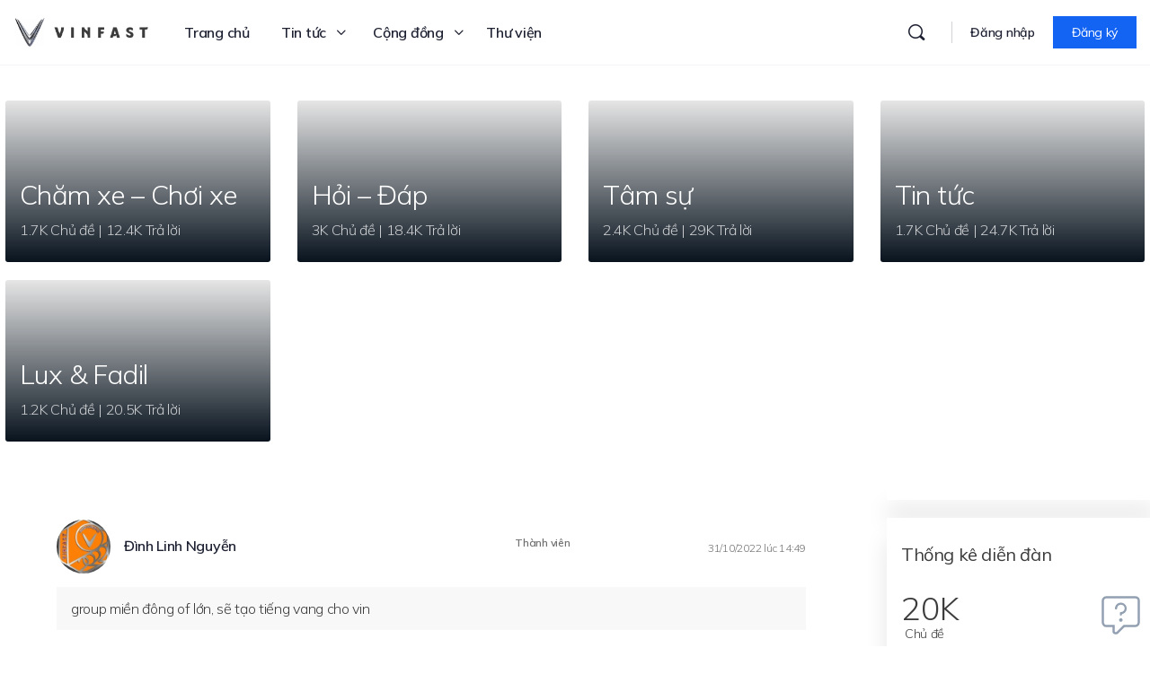

--- FILE ---
content_type: text/html; charset=UTF-8
request_url: https://vinfast.vn/dien-dan/reply/52088/
body_size: 92489
content:
<!doctype html>
<html lang="en-AU" prefix="og: https://ogp.me/ns#">
	<head>
		<meta charset="UTF-8">
		<link rel="profile" href="https://gmpg.org/xfn/11">
		
<!-- Search Engine Optimization by Rank Math - https://s.rankmath.com/home -->
<title>- Cộng đồng VinFast Toàn cầu</title>
<meta name="description" content="group miền đông of lớn, sẽ tạo tiếng vang cho vin"/>
<meta name="robots" content="follow, index, max-snippet:-1, max-video-preview:-1, max-image-preview:large"/>
<link rel="canonical" href="https://vinfast.vn/dien-dan/reply/52088/" />
<meta property="og:locale" content="en_US" />
<meta property="og:type" content="article" />
<meta property="og:title" content="- Cộng đồng VinFast Toàn cầu" />
<meta property="og:description" content="group miền đông of lớn, sẽ tạo tiếng vang cho vin" />
<meta property="og:url" content="https://vinfast.vn/dien-dan/reply/52088/" />
<meta property="og:site_name" content="Cộng đồng VinFast Toàn cầu" />
<meta property="og:updated_time" content="2022-10-31T14:49:54+07:00" />
<meta property="og:image" content="https://vinfast.vn/wp-content/uploads/2022/09/vinfast-home.png" />
<meta property="og:image:secure_url" content="https://vinfast.vn/wp-content/uploads/2022/09/vinfast-home.png" />
<meta property="og:image:width" content="1290" />
<meta property="og:image:height" content="714" />
<meta property="og:image:alt" content="Trả lời cho: Người tham dự đêm đại nhạc hội Vinfast nói gì ?" />
<meta property="og:image:type" content="image/png" />
<meta name="twitter:card" content="summary_large_image" />
<meta name="twitter:title" content="- Cộng đồng VinFast Toàn cầu" />
<meta name="twitter:description" content="group miền đông of lớn, sẽ tạo tiếng vang cho vin" />
<meta name="twitter:image" content="https://vinfast.vn/wp-content/uploads/2022/09/vinfast-home.png" />
<!-- /Rank Math WordPress SEO plugin -->

<link rel='dns-prefetch' href='//fonts.googleapis.com' />
<link rel='preconnect' href='https://fonts.gstatic.com' crossorigin />
		<!-- This site uses the Google Analytics by MonsterInsights plugin v8.7.0 - Using Analytics tracking - https://www.monsterinsights.com/ -->
							<script src="//www.googletagmanager.com/gtag/js?id=G-WWFMHZ4973"  data-cfasync="false" data-wpfc-render="false" type="text/javascript" async></script>
			<script data-cfasync="false" data-wpfc-render="false" type="text/javascript">
				var mi_version = '8.7.0';
				var mi_track_user = true;
				var mi_no_track_reason = '';
				
								var disableStrs = [
										'ga-disable-G-WWFMHZ4973',
														];

				/* Function to detect opted out users */
				function __gtagTrackerIsOptedOut() {
					for ( var index = 0; index < disableStrs.length; index++ ) {
						if ( document.cookie.indexOf( disableStrs[ index ] + '=true' ) > -1 ) {
							return true;
						}
					}

					return false;
				}

				/* Disable tracking if the opt-out cookie exists. */
				if ( __gtagTrackerIsOptedOut() ) {
					for ( var index = 0; index < disableStrs.length; index++ ) {
						window[ disableStrs[ index ] ] = true;
					}
				}

				/* Opt-out function */
				function __gtagTrackerOptout() {
					for ( var index = 0; index < disableStrs.length; index++ ) {
						document.cookie = disableStrs[ index ] + '=true; expires=Thu, 31 Dec 2099 23:59:59 UTC; path=/';
						window[ disableStrs[ index ] ] = true;
					}
				}

				if ( 'undefined' === typeof gaOptout ) {
					function gaOptout() {
						__gtagTrackerOptout();
					}
				}
								window.dataLayer = window.dataLayer || [];

				window.MonsterInsightsDualTracker = {
					helpers: {},
					trackers: {},
				};
				if ( mi_track_user ) {
					function __gtagDataLayer() {
						dataLayer.push( arguments );
					}

					function __gtagTracker( type, name, parameters ) {
						if (!parameters) {
							parameters = {};
						}

						if (parameters.send_to) {
							__gtagDataLayer.apply( null, arguments );
							return;
						}

						if ( type === 'event' ) {
															parameters.send_to = monsterinsights_frontend.v4_id;
								var hookName = name;
								if ( typeof parameters[ 'event_category' ] !== 'undefined' ) {
									hookName = parameters[ 'event_category' ] + ':' + name;
								}

								if ( typeof MonsterInsightsDualTracker.trackers[ hookName ] !== 'undefined' ) {
									MonsterInsightsDualTracker.trackers[ hookName ]( parameters );
								} else {
									__gtagDataLayer( 'event', name, parameters );
								}
							
													} else {
							__gtagDataLayer.apply( null, arguments );
						}
					}
					__gtagTracker( 'js', new Date() );
					__gtagTracker( 'set', {
						'developer_id.dZGIzZG' : true,
											} );
										__gtagTracker( 'config', 'G-WWFMHZ4973', {"forceSSL":"true","link_attribution":"true"} );
															window.gtag = __gtagTracker;											(function () {
							/* https://developers.google.com/analytics/devguides/collection/analyticsjs/ */
							/* ga and __gaTracker compatibility shim. */
							var noopfn = function () {
								return null;
							};
							var newtracker = function () {
								return new Tracker();
							};
							var Tracker = function () {
								return null;
							};
							var p = Tracker.prototype;
							p.get = noopfn;
							p.set = noopfn;
							p.send = function (){
								var args = Array.prototype.slice.call(arguments);
								args.unshift( 'send' );
								__gaTracker.apply(null, args);
							};
							var __gaTracker = function () {
								var len = arguments.length;
								if ( len === 0 ) {
									return;
								}
								var f = arguments[len - 1];
								if ( typeof f !== 'object' || f === null || typeof f.hitCallback !== 'function' ) {
									if ( 'send' === arguments[0] ) {
										var hitConverted, hitObject = false, action;
										if ( 'event' === arguments[1] ) {
											if ( 'undefined' !== typeof arguments[3] ) {
												hitObject = {
													'eventAction': arguments[3],
													'eventCategory': arguments[2],
													'eventLabel': arguments[4],
													'value': arguments[5] ? arguments[5] : 1,
												}
											}
										}
										if ( 'pageview' === arguments[1] ) {
											if ( 'undefined' !== typeof arguments[2] ) {
												hitObject = {
													'eventAction': 'page_view',
													'page_path' : arguments[2],
												}
											}
										}
										if ( typeof arguments[2] === 'object' ) {
											hitObject = arguments[2];
										}
										if ( typeof arguments[5] === 'object' ) {
											Object.assign( hitObject, arguments[5] );
										}
										if ( 'undefined' !== typeof arguments[1].hitType ) {
											hitObject = arguments[1];
											if ( 'pageview' === hitObject.hitType ) {
												hitObject.eventAction = 'page_view';
											}
										}
										if ( hitObject ) {
											action = 'timing' === arguments[1].hitType ? 'timing_complete' : hitObject.eventAction;
											hitConverted = mapArgs( hitObject );
											__gtagTracker( 'event', action, hitConverted );
										}
									}
									return;
								}

								function mapArgs( args ) {
									var arg, hit = {};
									var gaMap = {
										'eventCategory': 'event_category',
										'eventAction': 'event_action',
										'eventLabel': 'event_label',
										'eventValue': 'event_value',
										'nonInteraction': 'non_interaction',
										'timingCategory': 'event_category',
										'timingVar': 'name',
										'timingValue': 'value',
										'timingLabel': 'event_label',
										'page' : 'page_path',
										'location' : 'page_location',
										'title' : 'page_title',
									};
									for ( arg in args ) {
																				if ( ! ( ! args.hasOwnProperty(arg) || ! gaMap.hasOwnProperty(arg) ) ) {
											hit[gaMap[arg]] = args[arg];
										} else {
											hit[arg] = args[arg];
										}
									}
									return hit;
								}

								try {
									f.hitCallback();
								} catch ( ex ) {
								}
							};
							__gaTracker.create = newtracker;
							__gaTracker.getByName = newtracker;
							__gaTracker.getAll = function () {
								return [];
							};
							__gaTracker.remove = noopfn;
							__gaTracker.loaded = true;
							window['__gaTracker'] = __gaTracker;
						})();
									} else {
										console.log( "" );
					( function () {
							function __gtagTracker() {
								return null;
							}
							window['__gtagTracker'] = __gtagTracker;
							window['gtag'] = __gtagTracker;
					} )();
									}
			</script>
				<!-- / Google Analytics by MonsterInsights -->
		<link rel='stylesheet' id='bp-mentions-css-css' href='https://vinfast.vn/wp-content/plugins/buddyboss-platform/bp-core/css/mentions.min.css?ver=2.0.9' type='text/css' media='all' />
<link rel='stylesheet' id='d4plib3-flatpickr-css' href='https://vinfast.vn/wp-content/plugins/gd-topic-polls/d4plib/resources/libraries/flatpickr/flatpickr.min.css?ver=4.6.3' type='text/css' media='all' />
<link rel='stylesheet' id='gdpol-topic-polls-css' href='https://vinfast.vn/wp-content/plugins/gd-topic-polls/templates/default/css/topic-polls.min.css?ver=3.3.2.215' type='text/css' media='all' />
<link rel='stylesheet' id='bp-nouveau-icons-map-css' href='https://vinfast.vn/wp-content/plugins/buddyboss-platform/bp-templates/bp-nouveau/icons/css/icons-map.min.css?ver=2.0.9' type='text/css' media='screen' />
<link rel='stylesheet' id='bp-nouveau-bb-icons-css' href='https://vinfast.vn/wp-content/plugins/buddyboss-platform/bp-templates/bp-nouveau/icons/css/bb-icons.min.css?ver=2.0.9' type='text/css' media='screen' />
<link rel='stylesheet' id='dashicons-css' href='https://vinfast.vn/wp-includes/css/dashicons.min.css?ver=6.3.1' type='text/css' media='all' />
<link rel='stylesheet' id='bp-nouveau-css' href='https://vinfast.vn/wp-content/plugins/buddyboss-platform/bp-templates/bp-nouveau/css/buddypress.min.css?ver=2.0.9' type='text/css' media='screen' />
<style id='bp-nouveau-inline-css' type='text/css'>
.list-wrap .bs-group-cover a:before{ background:unset; }
</style>
<link rel='stylesheet' id='buddyboss_legacy-css' href='https://vinfast.vn/wp-content/themes/buddyboss-theme/inc/plugins/buddyboss-menu-icons/vendor/kucrut/icon-picker/css/types/buddyboss_legacy.css?ver=1.0' type='text/css' media='all' />
<link rel='stylesheet' id='wp-block-library-css' href='https://vinfast.vn/wp-includes/css/dist/block-library/style.min.css?ver=6.3.1' type='text/css' media='all' />
<link rel='stylesheet' id='bb_theme_block-buddypanel-style-css-css' href='https://vinfast.vn/wp-content/themes/buddyboss-theme/blocks/buddypanel/build/style-buddypanel.css?ver=a43481f57c3cc73f6cce06223a569c14' type='text/css' media='all' />
<style id='classic-theme-styles-inline-css' type='text/css'>
/*! This file is auto-generated */
.wp-block-button__link{color:#fff;background-color:#32373c;border-radius:9999px;box-shadow:none;text-decoration:none;padding:calc(.667em + 2px) calc(1.333em + 2px);font-size:1.125em}.wp-block-file__button{background:#32373c;color:#fff;text-decoration:none}
</style>
<style id='global-styles-inline-css' type='text/css'>
body{--wp--preset--color--black: #000000;--wp--preset--color--cyan-bluish-gray: #abb8c3;--wp--preset--color--white: #ffffff;--wp--preset--color--pale-pink: #f78da7;--wp--preset--color--vivid-red: #cf2e2e;--wp--preset--color--luminous-vivid-orange: #ff6900;--wp--preset--color--luminous-vivid-amber: #fcb900;--wp--preset--color--light-green-cyan: #7bdcb5;--wp--preset--color--vivid-green-cyan: #00d084;--wp--preset--color--pale-cyan-blue: #8ed1fc;--wp--preset--color--vivid-cyan-blue: #0693e3;--wp--preset--color--vivid-purple: #9b51e0;--wp--preset--gradient--vivid-cyan-blue-to-vivid-purple: linear-gradient(135deg,rgba(6,147,227,1) 0%,rgb(155,81,224) 100%);--wp--preset--gradient--light-green-cyan-to-vivid-green-cyan: linear-gradient(135deg,rgb(122,220,180) 0%,rgb(0,208,130) 100%);--wp--preset--gradient--luminous-vivid-amber-to-luminous-vivid-orange: linear-gradient(135deg,rgba(252,185,0,1) 0%,rgba(255,105,0,1) 100%);--wp--preset--gradient--luminous-vivid-orange-to-vivid-red: linear-gradient(135deg,rgba(255,105,0,1) 0%,rgb(207,46,46) 100%);--wp--preset--gradient--very-light-gray-to-cyan-bluish-gray: linear-gradient(135deg,rgb(238,238,238) 0%,rgb(169,184,195) 100%);--wp--preset--gradient--cool-to-warm-spectrum: linear-gradient(135deg,rgb(74,234,220) 0%,rgb(151,120,209) 20%,rgb(207,42,186) 40%,rgb(238,44,130) 60%,rgb(251,105,98) 80%,rgb(254,248,76) 100%);--wp--preset--gradient--blush-light-purple: linear-gradient(135deg,rgb(255,206,236) 0%,rgb(152,150,240) 100%);--wp--preset--gradient--blush-bordeaux: linear-gradient(135deg,rgb(254,205,165) 0%,rgb(254,45,45) 50%,rgb(107,0,62) 100%);--wp--preset--gradient--luminous-dusk: linear-gradient(135deg,rgb(255,203,112) 0%,rgb(199,81,192) 50%,rgb(65,88,208) 100%);--wp--preset--gradient--pale-ocean: linear-gradient(135deg,rgb(255,245,203) 0%,rgb(182,227,212) 50%,rgb(51,167,181) 100%);--wp--preset--gradient--electric-grass: linear-gradient(135deg,rgb(202,248,128) 0%,rgb(113,206,126) 100%);--wp--preset--gradient--midnight: linear-gradient(135deg,rgb(2,3,129) 0%,rgb(40,116,252) 100%);--wp--preset--font-size--small: 13px;--wp--preset--font-size--medium: 20px;--wp--preset--font-size--large: 36px;--wp--preset--font-size--x-large: 42px;--wp--preset--spacing--20: 0.44rem;--wp--preset--spacing--30: 0.67rem;--wp--preset--spacing--40: 1rem;--wp--preset--spacing--50: 1.5rem;--wp--preset--spacing--60: 2.25rem;--wp--preset--spacing--70: 3.38rem;--wp--preset--spacing--80: 5.06rem;--wp--preset--shadow--natural: 6px 6px 9px rgba(0, 0, 0, 0.2);--wp--preset--shadow--deep: 12px 12px 50px rgba(0, 0, 0, 0.4);--wp--preset--shadow--sharp: 6px 6px 0px rgba(0, 0, 0, 0.2);--wp--preset--shadow--outlined: 6px 6px 0px -3px rgba(255, 255, 255, 1), 6px 6px rgba(0, 0, 0, 1);--wp--preset--shadow--crisp: 6px 6px 0px rgba(0, 0, 0, 1);}:where(.is-layout-flex){gap: 0.5em;}:where(.is-layout-grid){gap: 0.5em;}body .is-layout-flow > .alignleft{float: left;margin-inline-start: 0;margin-inline-end: 2em;}body .is-layout-flow > .alignright{float: right;margin-inline-start: 2em;margin-inline-end: 0;}body .is-layout-flow > .aligncenter{margin-left: auto !important;margin-right: auto !important;}body .is-layout-constrained > .alignleft{float: left;margin-inline-start: 0;margin-inline-end: 2em;}body .is-layout-constrained > .alignright{float: right;margin-inline-start: 2em;margin-inline-end: 0;}body .is-layout-constrained > .aligncenter{margin-left: auto !important;margin-right: auto !important;}body .is-layout-constrained > :where(:not(.alignleft):not(.alignright):not(.alignfull)){max-width: var(--wp--style--global--content-size);margin-left: auto !important;margin-right: auto !important;}body .is-layout-constrained > .alignwide{max-width: var(--wp--style--global--wide-size);}body .is-layout-flex{display: flex;}body .is-layout-flex{flex-wrap: wrap;align-items: center;}body .is-layout-flex > *{margin: 0;}body .is-layout-grid{display: grid;}body .is-layout-grid > *{margin: 0;}:where(.wp-block-columns.is-layout-flex){gap: 2em;}:where(.wp-block-columns.is-layout-grid){gap: 2em;}:where(.wp-block-post-template.is-layout-flex){gap: 1.25em;}:where(.wp-block-post-template.is-layout-grid){gap: 1.25em;}.has-black-color{color: var(--wp--preset--color--black) !important;}.has-cyan-bluish-gray-color{color: var(--wp--preset--color--cyan-bluish-gray) !important;}.has-white-color{color: var(--wp--preset--color--white) !important;}.has-pale-pink-color{color: var(--wp--preset--color--pale-pink) !important;}.has-vivid-red-color{color: var(--wp--preset--color--vivid-red) !important;}.has-luminous-vivid-orange-color{color: var(--wp--preset--color--luminous-vivid-orange) !important;}.has-luminous-vivid-amber-color{color: var(--wp--preset--color--luminous-vivid-amber) !important;}.has-light-green-cyan-color{color: var(--wp--preset--color--light-green-cyan) !important;}.has-vivid-green-cyan-color{color: var(--wp--preset--color--vivid-green-cyan) !important;}.has-pale-cyan-blue-color{color: var(--wp--preset--color--pale-cyan-blue) !important;}.has-vivid-cyan-blue-color{color: var(--wp--preset--color--vivid-cyan-blue) !important;}.has-vivid-purple-color{color: var(--wp--preset--color--vivid-purple) !important;}.has-black-background-color{background-color: var(--wp--preset--color--black) !important;}.has-cyan-bluish-gray-background-color{background-color: var(--wp--preset--color--cyan-bluish-gray) !important;}.has-white-background-color{background-color: var(--wp--preset--color--white) !important;}.has-pale-pink-background-color{background-color: var(--wp--preset--color--pale-pink) !important;}.has-vivid-red-background-color{background-color: var(--wp--preset--color--vivid-red) !important;}.has-luminous-vivid-orange-background-color{background-color: var(--wp--preset--color--luminous-vivid-orange) !important;}.has-luminous-vivid-amber-background-color{background-color: var(--wp--preset--color--luminous-vivid-amber) !important;}.has-light-green-cyan-background-color{background-color: var(--wp--preset--color--light-green-cyan) !important;}.has-vivid-green-cyan-background-color{background-color: var(--wp--preset--color--vivid-green-cyan) !important;}.has-pale-cyan-blue-background-color{background-color: var(--wp--preset--color--pale-cyan-blue) !important;}.has-vivid-cyan-blue-background-color{background-color: var(--wp--preset--color--vivid-cyan-blue) !important;}.has-vivid-purple-background-color{background-color: var(--wp--preset--color--vivid-purple) !important;}.has-black-border-color{border-color: var(--wp--preset--color--black) !important;}.has-cyan-bluish-gray-border-color{border-color: var(--wp--preset--color--cyan-bluish-gray) !important;}.has-white-border-color{border-color: var(--wp--preset--color--white) !important;}.has-pale-pink-border-color{border-color: var(--wp--preset--color--pale-pink) !important;}.has-vivid-red-border-color{border-color: var(--wp--preset--color--vivid-red) !important;}.has-luminous-vivid-orange-border-color{border-color: var(--wp--preset--color--luminous-vivid-orange) !important;}.has-luminous-vivid-amber-border-color{border-color: var(--wp--preset--color--luminous-vivid-amber) !important;}.has-light-green-cyan-border-color{border-color: var(--wp--preset--color--light-green-cyan) !important;}.has-vivid-green-cyan-border-color{border-color: var(--wp--preset--color--vivid-green-cyan) !important;}.has-pale-cyan-blue-border-color{border-color: var(--wp--preset--color--pale-cyan-blue) !important;}.has-vivid-cyan-blue-border-color{border-color: var(--wp--preset--color--vivid-cyan-blue) !important;}.has-vivid-purple-border-color{border-color: var(--wp--preset--color--vivid-purple) !important;}.has-vivid-cyan-blue-to-vivid-purple-gradient-background{background: var(--wp--preset--gradient--vivid-cyan-blue-to-vivid-purple) !important;}.has-light-green-cyan-to-vivid-green-cyan-gradient-background{background: var(--wp--preset--gradient--light-green-cyan-to-vivid-green-cyan) !important;}.has-luminous-vivid-amber-to-luminous-vivid-orange-gradient-background{background: var(--wp--preset--gradient--luminous-vivid-amber-to-luminous-vivid-orange) !important;}.has-luminous-vivid-orange-to-vivid-red-gradient-background{background: var(--wp--preset--gradient--luminous-vivid-orange-to-vivid-red) !important;}.has-very-light-gray-to-cyan-bluish-gray-gradient-background{background: var(--wp--preset--gradient--very-light-gray-to-cyan-bluish-gray) !important;}.has-cool-to-warm-spectrum-gradient-background{background: var(--wp--preset--gradient--cool-to-warm-spectrum) !important;}.has-blush-light-purple-gradient-background{background: var(--wp--preset--gradient--blush-light-purple) !important;}.has-blush-bordeaux-gradient-background{background: var(--wp--preset--gradient--blush-bordeaux) !important;}.has-luminous-dusk-gradient-background{background: var(--wp--preset--gradient--luminous-dusk) !important;}.has-pale-ocean-gradient-background{background: var(--wp--preset--gradient--pale-ocean) !important;}.has-electric-grass-gradient-background{background: var(--wp--preset--gradient--electric-grass) !important;}.has-midnight-gradient-background{background: var(--wp--preset--gradient--midnight) !important;}.has-small-font-size{font-size: var(--wp--preset--font-size--small) !important;}.has-medium-font-size{font-size: var(--wp--preset--font-size--medium) !important;}.has-large-font-size{font-size: var(--wp--preset--font-size--large) !important;}.has-x-large-font-size{font-size: var(--wp--preset--font-size--x-large) !important;}
.wp-block-navigation a:where(:not(.wp-element-button)){color: inherit;}
:where(.wp-block-post-template.is-layout-flex){gap: 1.25em;}:where(.wp-block-post-template.is-layout-grid){gap: 1.25em;}
:where(.wp-block-columns.is-layout-flex){gap: 2em;}:where(.wp-block-columns.is-layout-grid){gap: 2em;}
.wp-block-pullquote{font-size: 1.5em;line-height: 1.6;}
</style>
<link rel='stylesheet' id='wpda_wpdp_public-css' href='https://vinfast.vn/wp-content/plugins/wp-data-access/public/../assets/css/wpda_public.css?ver=5.2.3' type='text/css' media='all' />
<link rel='stylesheet' id='emojionearea-css' href='https://vinfast.vn/wp-content/plugins/buddyboss-platform/bp-core/css/emojionearea-edited.min.css?ver=2.0.9' type='text/css' media='all' />
<link rel='stylesheet' id='bp-medium-editor-css' href='https://vinfast.vn/wp-content/plugins/buddyboss-platform/bp-core/css/medium-editor.min.css?ver=2.0.9' type='text/css' media='all' />
<link rel='stylesheet' id='bp-medium-editor-beagle-css' href='https://vinfast.vn/wp-content/plugins/buddyboss-platform/bp-core/css/medium-editor-beagle.min.css?ver=2.0.9' type='text/css' media='all' />
<link rel='stylesheet' id='bp-select2-css' href='https://vinfast.vn/wp-content/plugins/buddyboss-platform/bp-core/css/vendor/select2.min.css?ver=2.0.9' type='text/css' media='all' />
<link rel='stylesheet' id='bb-pro-enqueue-scripts-css' href='https://vinfast.vn/wp-content/plugins/buddyboss-platform-pro/assets/css/index.min.css?ver=2.1.2' type='text/css' media='all' />
<link rel='stylesheet' id='bb-access-control-css' href='https://vinfast.vn/wp-content/plugins/buddyboss-platform-pro/includes/access-control/assets/css/bb-access-control.min.css?ver=2.1.2' type='text/css' media='all' />
<link rel='stylesheet' id='gamipress-css-css' href='https://vinfast.vn/wp-content/plugins/gamipress/assets/css/gamipress.min.css?ver=2.3.9.2' type='text/css' media='all' />
<link rel='stylesheet' id='moderation-tools-bbpress-css' href='https://vinfast.vn/wp-content/plugins/moderation-tools-for-bbpress/css/front.css?ver=1.2.0' type='text/css' media='all' />
<link rel='stylesheet' id='wp-ulike-css' href='https://vinfast.vn/wp-content/plugins/wp-ulike/assets/css/wp-ulike.min.css?ver=4.6.3' type='text/css' media='all' />
<link rel='stylesheet' id='wp-ulike-pro-css' href='https://vinfast.vn/wp-content/plugins/wp-ulike-pro/public/assets/css/wp-ulike-pro.min.css?ver=1.7.9' type='text/css' media='all' />
<link rel='stylesheet' id='elementor-icons-css' href='https://vinfast.vn/wp-content/plugins/elementor/assets/lib/eicons/css/elementor-icons.min.css?ver=5.16.0' type='text/css' media='all' />
<link rel='stylesheet' id='elementor-frontend-css' href='https://vinfast.vn/wp-content/plugins/elementor/assets/css/frontend-lite.min.css?ver=3.7.2' type='text/css' media='all' />
<style id='elementor-frontend-inline-css' type='text/css'>
.elementor-kit-223{--e-global-color-primary:#1464F4;--e-global-color-secondary:#54595F;--e-global-color-text:#3C3C3C;--e-global-color-accent:#61CE70;}.elementor-section.elementor-section-boxed > .elementor-container{max-width:1440px;}.e-container{--container-max-width:1440px;}.elementor-widget:not(:last-child){margin-bottom:12px;}.elementor-element{--widgets-spacing:12px;}{}h1.entry-title{display:var(--page-title-display);}@media(max-width:1024px){.elementor-section.elementor-section-boxed > .elementor-container{max-width:1024px;}.e-container{--container-max-width:1024px;}}@media(max-width:767px){.elementor-section.elementor-section-boxed > .elementor-container{max-width:767px;}.e-container{--container-max-width:767px;}}
.elementor-298885 .elementor-element.elementor-element-3f0d21a:not(.elementor-motion-effects-element-type-background), .elementor-298885 .elementor-element.elementor-element-3f0d21a > .elementor-motion-effects-container > .elementor-motion-effects-layer{background-color:#E9ECF0;}.elementor-298885 .elementor-element.elementor-element-3f0d21a{border-style:solid;border-width:0px 0px 10px 0px;border-color:#1464F4;transition:background 0.3s, border 0.3s, border-radius 0.3s, box-shadow 0.3s;margin-top:0px;margin-bottom:0px;padding:40px 0px 40px 0px;}.elementor-298885 .elementor-element.elementor-element-3f0d21a, .elementor-298885 .elementor-element.elementor-element-3f0d21a > .elementor-background-overlay{border-radius:0px 0px 0px 0px;}.elementor-298885 .elementor-element.elementor-element-3f0d21a > .elementor-background-overlay{transition:background 0.3s, border-radius 0.3s, opacity 0.3s;}.elementor-298885 .elementor-element.elementor-element-9586e9d > .elementor-widget-wrap > .elementor-widget:not(.elementor-widget__width-auto):not(.elementor-widget__width-initial):not(:last-child):not(.elementor-absolute){margin-bottom:0px;}.elementor-298885 .elementor-element.elementor-element-9586e9d > .elementor-element-populated{margin:0px 0px 0px 0px;--e-column-margin-right:0px;--e-column-margin-left:0px;padding:0px 0px 0px 0px;}.elementor-298885 .elementor-element.elementor-element-eeda148 > .elementor-container{max-width:1300px;}.elementor-298885 .elementor-element.elementor-element-eeda148{z-index:100;}.elementor-298885 .elementor-element.elementor-element-5054485 > .elementor-element-populated{padding:0px 20px 0px 20px;}.elementor-298885 .elementor-element.elementor-element-a2e51e7 > .elementor-element-populated{margin:0px 0px 0px 0px;--e-column-margin-right:0px;--e-column-margin-left:0px;padding:0px 0px 0px 0px;}.elementor-298885 .elementor-element.elementor-element-872005d .elementor-heading-title{color:#1F2125;font-size:20px;font-weight:700;}.elementor-298885 .elementor-element.elementor-element-872005d > .elementor-widget-container{margin:0px 0px 20px 0px;}.elementor-298885 .elementor-element.elementor-element-1d89667 .elementor-icon-list-items:not(.elementor-inline-items) .elementor-icon-list-item:not(:last-child){padding-bottom:calc(10px/2);}.elementor-298885 .elementor-element.elementor-element-1d89667 .elementor-icon-list-items:not(.elementor-inline-items) .elementor-icon-list-item:not(:first-child){margin-top:calc(10px/2);}.elementor-298885 .elementor-element.elementor-element-1d89667 .elementor-icon-list-items.elementor-inline-items .elementor-icon-list-item{margin-right:calc(10px/2);margin-left:calc(10px/2);}.elementor-298885 .elementor-element.elementor-element-1d89667 .elementor-icon-list-items.elementor-inline-items{margin-right:calc(-10px/2);margin-left:calc(-10px/2);}body.rtl .elementor-298885 .elementor-element.elementor-element-1d89667 .elementor-icon-list-items.elementor-inline-items .elementor-icon-list-item:after{left:calc(-10px/2);}body:not(.rtl) .elementor-298885 .elementor-element.elementor-element-1d89667 .elementor-icon-list-items.elementor-inline-items .elementor-icon-list-item:after{right:calc(-10px/2);}.elementor-298885 .elementor-element.elementor-element-1d89667{--e-icon-list-icon-size:16px;}.elementor-298885 .elementor-element.elementor-element-1d89667 .elementor-icon-list-text{color:var( --e-global-color-text );}.elementor-298885 .elementor-element.elementor-element-1d89667 .elementor-icon-list-item > .elementor-icon-list-text, .elementor-298885 .elementor-element.elementor-element-1d89667 .elementor-icon-list-item > a{font-size:16px;font-weight:600;}.elementor-298885 .elementor-element.elementor-element-1f55d50 .elementor-heading-title{color:var( --e-global-color-text );font-size:14px;font-weight:500;}.elementor-298885 .elementor-element.elementor-element-1f55d50 > .elementor-widget-container{margin:64px 0px 0px 0px;}.elementor-298885 .elementor-element.elementor-element-cf28f74{--spacer-size:28px;}.elementor-298885 .elementor-element.elementor-element-ffe6708 .elementor-icon-list-items:not(.elementor-inline-items) .elementor-icon-list-item:not(:last-child){padding-bottom:calc(10px/2);}.elementor-298885 .elementor-element.elementor-element-ffe6708 .elementor-icon-list-items:not(.elementor-inline-items) .elementor-icon-list-item:not(:first-child){margin-top:calc(10px/2);}.elementor-298885 .elementor-element.elementor-element-ffe6708 .elementor-icon-list-items.elementor-inline-items .elementor-icon-list-item{margin-right:calc(10px/2);margin-left:calc(10px/2);}.elementor-298885 .elementor-element.elementor-element-ffe6708 .elementor-icon-list-items.elementor-inline-items{margin-right:calc(-10px/2);margin-left:calc(-10px/2);}body.rtl .elementor-298885 .elementor-element.elementor-element-ffe6708 .elementor-icon-list-items.elementor-inline-items .elementor-icon-list-item:after{left:calc(-10px/2);}body:not(.rtl) .elementor-298885 .elementor-element.elementor-element-ffe6708 .elementor-icon-list-items.elementor-inline-items .elementor-icon-list-item:after{right:calc(-10px/2);}.elementor-298885 .elementor-element.elementor-element-ffe6708{--e-icon-list-icon-size:14px;}.elementor-298885 .elementor-element.elementor-element-ffe6708 .elementor-icon-list-text{color:var( --e-global-color-text );}.elementor-298885 .elementor-element.elementor-element-ffe6708 .elementor-icon-list-item > .elementor-icon-list-text, .elementor-298885 .elementor-element.elementor-element-ffe6708 .elementor-icon-list-item > a{font-size:16px;font-weight:600;}.elementor-298885 .elementor-element.elementor-element-b2b5c29{--spacer-size:28px;}.elementor-298885 .elementor-element.elementor-element-607d21a .elementor-icon-list-items:not(.elementor-inline-items) .elementor-icon-list-item:not(:last-child){padding-bottom:calc(10px/2);}.elementor-298885 .elementor-element.elementor-element-607d21a .elementor-icon-list-items:not(.elementor-inline-items) .elementor-icon-list-item:not(:first-child){margin-top:calc(10px/2);}.elementor-298885 .elementor-element.elementor-element-607d21a .elementor-icon-list-items.elementor-inline-items .elementor-icon-list-item{margin-right:calc(10px/2);margin-left:calc(10px/2);}.elementor-298885 .elementor-element.elementor-element-607d21a .elementor-icon-list-items.elementor-inline-items{margin-right:calc(-10px/2);margin-left:calc(-10px/2);}body.rtl .elementor-298885 .elementor-element.elementor-element-607d21a .elementor-icon-list-items.elementor-inline-items .elementor-icon-list-item:after{left:calc(-10px/2);}body:not(.rtl) .elementor-298885 .elementor-element.elementor-element-607d21a .elementor-icon-list-items.elementor-inline-items .elementor-icon-list-item:after{right:calc(-10px/2);}.elementor-298885 .elementor-element.elementor-element-607d21a .elementor-icon-list-icon i{color:var( --e-global-color-text );}.elementor-298885 .elementor-element.elementor-element-607d21a .elementor-icon-list-icon svg{fill:var( --e-global-color-text );}.elementor-298885 .elementor-element.elementor-element-607d21a{--e-icon-list-icon-size:14px;}.elementor-298885 .elementor-element.elementor-element-607d21a .elementor-icon-list-text{color:var( --e-global-color-primary );}.elementor-298885 .elementor-element.elementor-element-607d21a .elementor-icon-list-item > .elementor-icon-list-text, .elementor-298885 .elementor-element.elementor-element-607d21a .elementor-icon-list-item > a{font-size:16px;font-weight:600;}.elementor-298885 .elementor-element.elementor-element-607d21a > .elementor-widget-container{margin:0px 0px 0px 0px;}.elementor-298885 .elementor-element.elementor-element-5781890{z-index:10000;}.elementor-298885 .elementor-element.elementor-element-9b0a348 > .elementor-widget-wrap > .elementor-widget:not(.elementor-widget__width-auto):not(.elementor-widget__width-initial):not(:last-child):not(.elementor-absolute){margin-bottom:0px;}.elementor-298885 .elementor-element.elementor-element-8e9274d .elementor-heading-title{color:var( --e-global-color-text );font-size:14px;font-weight:500;}.elementor-298885 .elementor-element.elementor-element-8e9274d > .elementor-widget-container{margin:30px 0px 0px 0px;}.elementor-298885 .elementor-element.elementor-element-a6dd1b7 > .elementor-element-populated{padding:0px 20px 0px 20px;}.elementor-298885 .elementor-element.elementor-element-2284d62 img{width:80px;}.elementor-298885 .elementor-element.elementor-element-0eaaab2 .elementor-heading-title{color:#1F2125;font-size:20px;font-weight:700;}.elementor-298885 .elementor-element.elementor-element-2cefcf3 .elementor-icon-list-items:not(.elementor-inline-items) .elementor-icon-list-item:not(:last-child){padding-bottom:calc(10px/2);}.elementor-298885 .elementor-element.elementor-element-2cefcf3 .elementor-icon-list-items:not(.elementor-inline-items) .elementor-icon-list-item:not(:first-child){margin-top:calc(10px/2);}.elementor-298885 .elementor-element.elementor-element-2cefcf3 .elementor-icon-list-items.elementor-inline-items .elementor-icon-list-item{margin-right:calc(10px/2);margin-left:calc(10px/2);}.elementor-298885 .elementor-element.elementor-element-2cefcf3 .elementor-icon-list-items.elementor-inline-items{margin-right:calc(-10px/2);margin-left:calc(-10px/2);}body.rtl .elementor-298885 .elementor-element.elementor-element-2cefcf3 .elementor-icon-list-items.elementor-inline-items .elementor-icon-list-item:after{left:calc(-10px/2);}body:not(.rtl) .elementor-298885 .elementor-element.elementor-element-2cefcf3 .elementor-icon-list-items.elementor-inline-items .elementor-icon-list-item:after{right:calc(-10px/2);}.elementor-298885 .elementor-element.elementor-element-2cefcf3{--e-icon-list-icon-size:16px;}.elementor-298885 .elementor-element.elementor-element-2cefcf3 .elementor-icon-list-text{color:var( --e-global-color-text );}.elementor-298885 .elementor-element.elementor-element-2cefcf3 .elementor-icon-list-item > .elementor-icon-list-text, .elementor-298885 .elementor-element.elementor-element-2cefcf3 .elementor-icon-list-item > a{font-size:16px;font-weight:600;}.elementor-298885 .elementor-element.elementor-element-74a70ea{--spacer-size:20px;}.elementor-298885 .elementor-element.elementor-element-35bd9cd .elementor-icon-list-items:not(.elementor-inline-items) .elementor-icon-list-item:not(:last-child){padding-bottom:calc(10px/2);}.elementor-298885 .elementor-element.elementor-element-35bd9cd .elementor-icon-list-items:not(.elementor-inline-items) .elementor-icon-list-item:not(:first-child){margin-top:calc(10px/2);}.elementor-298885 .elementor-element.elementor-element-35bd9cd .elementor-icon-list-items.elementor-inline-items .elementor-icon-list-item{margin-right:calc(10px/2);margin-left:calc(10px/2);}.elementor-298885 .elementor-element.elementor-element-35bd9cd .elementor-icon-list-items.elementor-inline-items{margin-right:calc(-10px/2);margin-left:calc(-10px/2);}body.rtl .elementor-298885 .elementor-element.elementor-element-35bd9cd .elementor-icon-list-items.elementor-inline-items .elementor-icon-list-item:after{left:calc(-10px/2);}body:not(.rtl) .elementor-298885 .elementor-element.elementor-element-35bd9cd .elementor-icon-list-items.elementor-inline-items .elementor-icon-list-item:after{right:calc(-10px/2);}.elementor-298885 .elementor-element.elementor-element-35bd9cd{--e-icon-list-icon-size:14px;}.elementor-298885 .elementor-element.elementor-element-35bd9cd .elementor-icon-list-text{color:var( --e-global-color-text );}.elementor-298885 .elementor-element.elementor-element-35bd9cd .elementor-icon-list-item > .elementor-icon-list-text, .elementor-298885 .elementor-element.elementor-element-35bd9cd .elementor-icon-list-item > a{font-size:16px;font-weight:600;}.elementor-298885 .elementor-element.elementor-element-405b360{--spacer-size:20px;}.elementor-298885 .elementor-element.elementor-element-8cc40df .elementor-icon-list-items:not(.elementor-inline-items) .elementor-icon-list-item:not(:last-child){padding-bottom:calc(10px/2);}.elementor-298885 .elementor-element.elementor-element-8cc40df .elementor-icon-list-items:not(.elementor-inline-items) .elementor-icon-list-item:not(:first-child){margin-top:calc(10px/2);}.elementor-298885 .elementor-element.elementor-element-8cc40df .elementor-icon-list-items.elementor-inline-items .elementor-icon-list-item{margin-right:calc(10px/2);margin-left:calc(10px/2);}.elementor-298885 .elementor-element.elementor-element-8cc40df .elementor-icon-list-items.elementor-inline-items{margin-right:calc(-10px/2);margin-left:calc(-10px/2);}body.rtl .elementor-298885 .elementor-element.elementor-element-8cc40df .elementor-icon-list-items.elementor-inline-items .elementor-icon-list-item:after{left:calc(-10px/2);}body:not(.rtl) .elementor-298885 .elementor-element.elementor-element-8cc40df .elementor-icon-list-items.elementor-inline-items .elementor-icon-list-item:after{right:calc(-10px/2);}.elementor-298885 .elementor-element.elementor-element-8cc40df .elementor-icon-list-icon i{color:var( --e-global-color-text );}.elementor-298885 .elementor-element.elementor-element-8cc40df .elementor-icon-list-icon svg{fill:var( --e-global-color-text );}.elementor-298885 .elementor-element.elementor-element-8cc40df{--e-icon-list-icon-size:14px;}.elementor-298885 .elementor-element.elementor-element-8cc40df .elementor-icon-list-text{color:var( --e-global-color-primary );}.elementor-298885 .elementor-element.elementor-element-8cc40df .elementor-icon-list-item > .elementor-icon-list-text, .elementor-298885 .elementor-element.elementor-element-8cc40df .elementor-icon-list-item > a{font-size:16px;font-weight:600;}.elementor-298885 .elementor-element.elementor-element-8cc40df > .elementor-widget-container{margin:0px 0px 0px 0px;}.elementor-298885 .elementor-element.elementor-element-b606fe1 > .elementor-widget-wrap > .elementor-widget:not(.elementor-widget__width-auto):not(.elementor-widget__width-initial):not(:last-child):not(.elementor-absolute){margin-bottom:0px;}.elementor-298885 .elementor-element.elementor-element-a1c1fce .elementor-heading-title{color:var( --e-global-color-text );font-size:14px;font-weight:500;}.elementor-298885 .elementor-element.elementor-element-a1c1fce > .elementor-widget-container{margin:30px 0px 0px 0px;}.elementor-298885 .elementor-element.elementor-element-198a6ab .elementor-heading-title{color:var( --e-global-color-text );font-size:14px;font-weight:500;}.elementor-298885 .elementor-element.elementor-element-198a6ab > .elementor-widget-container{margin:30px 0px 0px 0px;}@media(max-width:1024px){.elementor-298885 .elementor-element.elementor-element-3f0d21a{padding:0px 0px 0px 0px;}.elementor-298885 .elementor-element.elementor-element-93fa810{margin-top:0px;margin-bottom:0px;padding:40px 0px 0px 0px;}.elementor-298885 .elementor-element.elementor-element-0eaaab2 > .elementor-widget-container{margin:0px 0px 20px 0px;}.elementor-298885 .elementor-element.elementor-element-81f482e img{width:100%;}.elementor-298885 .elementor-element.elementor-element-3224ca0 img{width:100%;}}@media(max-width:767px){.elementor-298885 .elementor-element.elementor-element-3f0d21a{padding:32px 0px 0px 0px;}.elementor-298885 .elementor-element.elementor-element-eeda148{padding:10px 10px 10px 10px;}.elementor-298885 .elementor-element.elementor-element-5054485 > .elementor-element-populated{padding:0px 20px 0px 20px;}.elementor-298885 .elementor-element.elementor-element-a2e51e7 > .elementor-element-populated{padding:10px 10px 10px 10px;}.elementor-298885 .elementor-element.elementor-element-872005d{text-align:center;}.elementor-298885 .elementor-element.elementor-element-872005d > .elementor-widget-container{margin:32px 0px 10px 0px;}.elementor-298885 .elementor-element.elementor-element-22c4102{width:50%;}.elementor-298885 .elementor-element.elementor-element-9b0a348{width:50%;}.elementor-298885 .elementor-element.elementor-element-8e9274d > .elementor-widget-container{margin:2px 2px 2px 2px;}.elementor-298885 .elementor-element.elementor-element-0eaaab2{text-align:center;}.elementor-298885 .elementor-element.elementor-element-0eaaab2 > .elementor-widget-container{margin:0px 0px 10px 0px;}.elementor-298885 .elementor-element.elementor-element-74a70ea{--spacer-size:0px;}.elementor-298885 .elementor-element.elementor-element-405b360{--spacer-size:0px;}}@media(min-width:768px){.elementor-298885 .elementor-element.elementor-element-5054485{width:15%;}.elementor-298885 .elementor-element.elementor-element-a2e51e7{width:35%;}.elementor-298885 .elementor-element.elementor-element-71c998e{width:19.953%;}.elementor-298885 .elementor-element.elementor-element-024afa6{width:30.047%;}}@media(max-width:1024px) and (min-width:768px){.elementor-298885 .elementor-element.elementor-element-a6dd1b7{width:25%;}.elementor-298885 .elementor-element.elementor-element-bd467c7{width:75%;}}/* Start custom CSS for icon-list, class: .elementor-element-1d89667 */.elementor-298885 .elementor-element.elementor-element-1d89667 .elementor-icon-list-icon{
    padding-top: 4px;
}
.elementor-298885 .elementor-element.elementor-element-1d89667 .elementor-icon-list-item{
    align-items: flex-start !important;
}/* End custom CSS */
/* Start custom CSS for icon-list, class: .elementor-element-2cefcf3 */.elementor-298885 .elementor-element.elementor-element-2cefcf3 .elementor-icon-list-icon{
    padding-top: 4px;
}
.elementor-298885 .elementor-element.elementor-element-2cefcf3 .elementor-icon-list-item{
    align-items: flex-start !important;
}/* End custom CSS */
/* Start custom CSS for section, class: .elementor-element-3f0d21a */.elementor-298885 .elementor-element.elementor-element-3f0d21a:before{
    content: "";
    position: absolute;
    top: -5px;
    left: 0;
    background: rgb(20,100,244);
    background: radial-gradient(circle, rgba(20,100,244,1) 0%, rgba(255,255,255,1) 100%);
    height: 10px;
    z-index: 1;
    right: 0;
    clip-path: ellipse(50% 20% at 50% 50%);
}
@media (min-width: 1440px){

    .elementor-298885 .elementor-element.elementor-element-3f0d21a .elementor-background-overlay{
        background-position: 1200px center !important;
    }
}

.elementor-widget:not(:last-child) {
    margin-bottom: 0px;
}/* End custom CSS */
</style>
<link rel='stylesheet' id='elementor-pro-css' href='https://vinfast.vn/wp-content/plugins/elementor-pro/assets/css/frontend-lite.min.css?ver=3.5.2' type='text/css' media='all' />
<link rel='stylesheet' id='fluentform-elementor-widget-css' href='https://vinfast.vn/wp-content/plugins/fluentform/public/css/fluent-forms-elementor-widget.css?ver=4.3.11' type='text/css' media='all' />
<link rel='stylesheet' id='buddyboss-theme-magnific-popup-css-css' href='https://vinfast.vn/wp-content/themes/buddyboss-theme/assets/css/vendors/magnific-popup.min.css?ver=2.0.7' type='text/css' media='all' />
<link rel='stylesheet' id='buddyboss-theme-select2-css-css' href='https://vinfast.vn/wp-content/themes/buddyboss-theme/assets/css/vendors/select2.min.css?ver=2.0.7' type='text/css' media='all' />
<link rel='stylesheet' id='buddyboss-theme-css-css' href='https://vinfast.vn/wp-content/themes/buddyboss-theme/assets/css/theme.min.css?ver=2.0.7' type='text/css' media='all' />
<link rel='stylesheet' id='buddyboss-theme-template-css' href='https://vinfast.vn/wp-content/themes/buddyboss-theme/assets/css/template-v2.min.css?ver=2.0.7' type='text/css' media='all' />
<link rel='stylesheet' id='buddyboss-theme-buddypress-css' href='https://vinfast.vn/wp-content/themes/buddyboss-theme/assets/css/buddypress.min.css?ver=2.0.7' type='text/css' media='all' />
<link rel='stylesheet' id='buddyboss-theme-forums-css' href='https://vinfast.vn/wp-content/themes/buddyboss-theme/assets/css/bbpress.min.css?ver=2.0.7' type='text/css' media='all' />
<link rel='stylesheet' id='buddyboss-theme-elementor-css' href='https://vinfast.vn/wp-content/themes/buddyboss-theme/assets/css/elementor.min.css?ver=2.0.7' type='text/css' media='all' />
<link rel='stylesheet' id='buddyboss-theme-gamipress-css' href='https://vinfast.vn/wp-content/themes/buddyboss-theme/assets/css/gamipress.min.css?ver=2.0.7' type='text/css' media='all' />
<link rel='stylesheet' id='bp-zoom-css' href='https://vinfast.vn/wp-content/plugins/buddyboss-platform-pro/includes/integrations/zoom/assets/css/bp-zoom.min.css?ver=2.1.2' type='text/css' media='all' />
<link rel='stylesheet' id='gamipress-expirations-css-css' href='https://vinfast.vn/wp-content/plugins/gamipress-expirations/assets/css/gamipress-expirations.min.css?ver=1.0.5' type='text/css' media='all' />
<link rel='stylesheet' id='gamipress-progress-css-css' href='https://vinfast.vn/wp-content/plugins/gamipress-progress/assets/css/gamipress-progress.min.css?ver=1.4.1' type='text/css' media='all' />
<link rel="preload" as="style" href="https://fonts.googleapis.com/css?family=Mulish:400,300,200,600&#038;display=swap&#038;ver=1716197902" /><link rel="stylesheet" href="https://fonts.googleapis.com/css?family=Mulish:400,300,200,600&#038;display=swap&#038;ver=1716197902" media="print" onload="this.media='all'"><noscript><link rel="stylesheet" href="https://fonts.googleapis.com/css?family=Mulish:400,300,200,600&#038;display=swap&#038;ver=1716197902" /></noscript><link rel='stylesheet' id='buddyboss-child-css-css' href='https://vinfast.vn/wp-content/themes/buddyboss-theme-child/assets/css/custom.css?ver=5008' type='text/css' media='all' />
<link rel='stylesheet' id='buddyboss-child-layout-css-css' href='https://vinfast.vn/wp-content/themes/buddyboss-theme-child/assets/css/child-layout.css?ver=5008' type='text/css' media='all' />
<link rel='stylesheet' id='buddyboss-child-custom-css-css' href='https://vinfast.vn/wp-content/themes/buddyboss-theme-child/assets/css/profile.css?5008&#038;ver=6.3.1' type='text/css' media='all' />
<link rel='stylesheet' id='buddyboss-child-font-icon-css-css' href='https://vinfast.vn/wp-content/themes/buddyboss-theme-child/assets/css/font-icon.css?5008&#038;ver=6.3.1' type='text/css' media='all' />
<link rel='stylesheet' id='buddyboss-child-slick-css-css' href='https://vinfast.vn/wp-content/themes/buddyboss-theme-child/assets/css/slick.css?5008&#038;ver=6.3.1' type='text/css' media='all' />
<link rel='stylesheet' id='buddyboss-child-jquery-ui-css-css' href='https://vinfast.vn/wp-content/themes/buddyboss-theme-child/assets/css/jquery-ui.min.css?5008&#038;ver=6.3.1' type='text/css' media='all' />
<link rel='stylesheet' id='buddyboss-child-datatables-css-css' href='https://vinfast.vn/wp-content/themes/buddyboss-theme-child/assets/css/datatables.min.css?5008&#038;ver=6.3.1' type='text/css' media='all' />
<link rel='stylesheet' id='buddyboss-child-jquery-dataTables-css-css' href='https://vinfast.vn/wp-content/themes/buddyboss-theme-child/assets/css/jquery.dataTables.min.css?5008&#038;ver=6.3.1' type='text/css' media='all' />
<link rel='stylesheet' id='elementor-icons-shared-0-css' href='https://vinfast.vn/wp-content/plugins/elementor/assets/lib/font-awesome/css/fontawesome.min.css?ver=5.15.3' type='text/css' media='all' />
<link rel='stylesheet' id='elementor-icons-fa-solid-css' href='https://vinfast.vn/wp-content/plugins/elementor/assets/lib/font-awesome/css/solid.min.css?ver=5.15.3' type='text/css' media='all' />
<script type='text/javascript' src='https://vinfast.vn/wp-includes/js/jquery/jquery.min.js?ver=3.7.0' id='jquery-core-js'></script>
<script type='text/javascript' src='https://vinfast.vn/wp-includes/js/jquery/jquery-migrate.min.js?ver=3.4.1' id='jquery-migrate-js'></script>
<script type='text/javascript' src='https://vinfast.vn/wp-content/plugins/google-analytics-premium/assets/js/frontend-gtag.min.js?ver=8.7.0' id='monsterinsights-frontend-script-js'></script>
<script data-cfasync="false" data-wpfc-render="false" type="text/javascript" id='monsterinsights-frontend-script-js-extra'>/* <![CDATA[ */
var monsterinsights_frontend = {"js_events_tracking":"true","download_extensions":"doc,pdf,ppt,zip,xls,docx,pptx,xlsx","inbound_paths":"[]","home_url":"https:\/\/vinfast.vn","hash_tracking":"false","ua":"","v4_id":"G-WWFMHZ4973"};/* ]]> */
</script>
<script type='text/javascript' src='https://vinfast.vn/wp-includes/js/underscore.min.js?ver=1.13.4' id='underscore-js'></script>
<script type='text/javascript' src='https://vinfast.vn/wp-includes/js/backbone.min.js?ver=1.4.1' id='backbone-js'></script>
<script type='text/javascript' id='wp-api-request-js-extra'>
/* <![CDATA[ */
var wpApiSettings = {"root":"https:\/\/vinfast.vn\/wp-json\/","nonce":"4f8e387e37","versionString":"wp\/v2\/"};
/* ]]> */
</script>
<script type='text/javascript' src='https://vinfast.vn/wp-includes/js/api-request.min.js?ver=6.3.1' id='wp-api-request-js'></script>
<script type='text/javascript' src='https://vinfast.vn/wp-includes/js/wp-api.min.js?ver=6.3.1' id='wp-api-js'></script>
<script type='text/javascript' src='https://vinfast.vn/wp-content/plugins/wp-data-access/public/../assets/js/wpda_rest_api.js?ver=5.2.3' id='wpda_rest_api-js'></script>
<script type='text/javascript' src='https://vinfast.vn/wp-content/plugins/buddyboss-platform/bp-core/js/vendor/exif.js?ver=2.0.9' id='bp-exif-js'></script>
<script type='text/javascript' id='bp-media-dropzone-js-extra'>
/* <![CDATA[ */
var bp_media_dropzone = {"dictDefaultMessage":"Th\u1ea3 t\u1ec7p tin \u1edf \u0111\u00e2y \u0111\u1ec3 t\u1ea3i l\u00ean","dictFallbackMessage":"Your browser does not support drag'n'drop file uploads.","dictFallbackText":"Please use the fallback form below to upload your files like in the olden days.","dictFileTooBig":"File size is too big ({{filesize}} MB). Max file size: {{maxFilesize}} MB.","dictInvalidFileType":"You can't upload files of this type.","dictResponseError":"Server responded with {{statusCode}} code.","dictCancelUpload":"Cancel upload","dictUploadCanceled":"Upload canceled.","dictCancelUploadConfirmation":"Are you sure you want to cancel this upload?","dictRemoveFile":"Remove file","dictMaxFilesExceeded":"You cannot upload more than 10 files at a time."};
/* ]]> */
</script>
<script type='text/javascript' src='https://vinfast.vn/wp-content/plugins/buddyboss-platform/bp-core/js/vendor/dropzone.min.js?ver=2.0.9' id='bp-media-dropzone-js'></script>
<script type='text/javascript' src='https://vinfast.vn/wp-content/plugins/buddyboss-platform/bp-core/js/vendor/medium-editor.min.js?ver=2.0.9' id='bp-medium-editor-js'></script>
<script type='text/javascript' id='bp-select2-js-extra'>
/* <![CDATA[ */
var bp_select2 = {"lang":"en"};
/* ]]> */
</script>
<script type='text/javascript' src='https://vinfast.vn/wp-content/plugins/buddyboss-platform/bp-core/js/vendor/select2.min.js?ver=2.0.9' id='bp-select2-js'></script>
<script type='text/javascript' src='https://vinfast.vn/wp-content/plugins/buddyboss-platform/bp-core/js/widget-members.min.js?ver=2.0.9' id='bp-widget-members-js'></script>
<script type='text/javascript' src='https://vinfast.vn/wp-content/plugins/buddyboss-platform/bp-core/js/jquery-query.min.js?ver=2.0.9' id='bp-jquery-query-js'></script>
<script type='text/javascript' src='https://vinfast.vn/wp-content/plugins/buddyboss-platform/bp-core/js/vendor/jquery-cookie.min.js?ver=2.0.9' id='bp-jquery-cookie-js'></script>
<script type='text/javascript' src='https://vinfast.vn/wp-content/plugins/buddyboss-platform/bp-core/js/vendor/jquery-scroll-to.min.js?ver=2.0.9' id='bp-jquery-scroll-to-js'></script>
<script type='text/javascript' src='https://vinfast.vn/wp-content/plugins/buddyboss-platform/bp-core/js/vendor/magnific-popup.js?ver=2.0.9' id='bp-nouveau-magnific-popup-js'></script>
<script type='text/javascript' id='buddyboss-child-js-js-extra'>
/* <![CDATA[ */
var VinFrontend = {"ajaxurl":"https:\/\/vinfast.vn\/wp-admin\/admin-ajax.php"};
/* ]]> */
</script>
<script type='text/javascript' src='https://vinfast.vn/wp-content/themes/buddyboss-theme-child/assets/js/custom.js?5008&#038;ver=6.3.1' id='buddyboss-child-js-js'></script>
<script type='text/javascript' id='buddyboss-child-custom-js-js-extra'>
/* <![CDATA[ */
var activity_log_ajax = {"ajaxurl":"https:\/\/vinfast.vn\/wp-admin\/admin-ajax.php"};
/* ]]> */
</script>
<script type='text/javascript' src='https://vinfast.vn/wp-content/themes/buddyboss-theme-child/assets/js/profile.js?5008&#038;ver=6.3.1' id='buddyboss-child-custom-js-js'></script>
<script type='text/javascript' src='https://vinfast.vn/wp-content/themes/buddyboss-theme-child/assets/js/slick.js?5008&#038;ver=6.3.1' id='buddyboss-child-slick-js-js'></script>
<script type='text/javascript' src='https://vinfast.vn/wp-content/themes/buddyboss-theme-child/assets/js/jquery-ui.min.js?5008&#038;ver=6.3.1' id='buddyboss-child-jquery-ui-js-js'></script>
<script type='text/javascript' src='https://vinfast.vn/wp-content/themes/buddyboss-theme-child/assets/js/datatables.min.js?5008&#038;ver=6.3.1' id='buddyboss-child-datatables-js-js'></script>
<script type='text/javascript' src='https://vinfast.vn/wp-content/themes/buddyboss-theme-child/assets/js/day.js?5008&#038;ver=6.3.1' id='buddyboss-child-day-js-js'></script>
<script type='text/javascript' src='https://vinfast.vn/wp-content/themes/buddyboss-theme-child/assets/js/jquery.dataTables.min.js?5008&#038;ver=6.3.1' id='buddyboss-jquery-dataTables-js-js'></script>
<meta name="generator" content="WordPress 6.3.1" />
<link rel='shortlink' href='https://vinfast.vn/?p=52088' />
<link rel="alternate" type="application/json+oembed" href="https://vinfast.vn/wp-json/oembed/1.0/embed?url=https%3A%2F%2Fvinfast.vn%2Fdien-dan%2Freply%2F52088%2F" />
<link rel="alternate" type="text/xml+oembed" href="https://vinfast.vn/wp-json/oembed/1.0/embed?url=https%3A%2F%2Fvinfast.vn%2Fdien-dan%2Freply%2F52088%2F&#038;format=xml" />
	<style>
		.betterdocs-wraper.betterdocs-main-wraper {
						background-color: #ffffff;		
																				}
		.betterdocs-archive-wrap.betterdocs-archive-main {
			padding-top: 0px;
			padding-bottom: 0px;
			padding-left: 0px;
			padding-right: 0px;
		}
		.betterdocs-archive-wrap.betterdocs-archive-main {
			width: 100%;
			max-width: 1600px;
		}
		.betterdocs-categories-wrap.single-kb.layout-masonry .docs-single-cat-wrap {
			margin-bottom: 12px;
		}
		.betterdocs-categories-wrap.single-kb.layout-flex .docs-single-cat-wrap {
			margin: 12px; 
		}
		.betterdocs-categories-wrap.single-kb .docs-single-cat-wrap .docs-cat-title-wrap { 
			padding-top: 20px; 
		}

		.betterdocs-categories-wrap.single-kb .docs-single-cat-wrap .docs-cat-title-wrap, 
		.betterdocs-archive-main .docs-item-container { 
			padding-right: 20px;
			padding-left: 20px;  
		}
		.betterdocs-archive-main .docs-item-container { 
			padding-bottom: 20px; 
		}
		.betterdocs-categories-wrap.betterdocs-category-box.layout-2.single-kb .docs-single-cat-wrap,
		.betterdocs-categories-wrap.single-kb .docs-single-cat-wrap.docs-cat-list-2-box {
			padding-top: 20px; 
			padding-right: 20px;
			padding-left: 20px; 
			padding-bottom: 20px; 
		}
        		.betterdocs-categories-wrap.betterdocs-category-box .docs-single-cat-wrap p{
						color: #566e8b;
					}
		.betterdocs-categories-wrap.single-kb .docs-single-cat-wrap,
		.betterdocs-categories-wrap.single-kb .docs-single-cat-wrap .docs-cat-title-wrap {
								}
		.betterdocs-categories-wrap.single-kb .docs-single-cat-wrap,
		.betterdocs-categories-wrap.single-kb .docs-single-cat-wrap .docs-item-container {
								}
		.betterdocs-category-list .betterdocs-categories-wrap .docs-single-cat-wrap,
		.betterdocs-category-box.white-bg .docs-single-cat-wrap,
		.betterdocs-categories-wrap.white-bg .docs-single-cat-wrap {
						background-color: #ffffff;
					}
		.betterdocs-category-box.single-kb.ash-bg .docs-single-cat-wrap {
						background-color: #f8f8fc;
					}
		.betterdocs-category-box.single-kb .docs-single-cat-wrap:hover,
		.betterdocs-categories-wrap.single-kb.white-bg .docs-single-cat-wrap.docs-cat-list-2-box:hover {
						background-color: #fff;
					}
		.betterdocs-category-box.single-kb .docs-single-cat-wrap img {
						margin-bottom: 20px;
					}
		.betterdocs-category-box.single-kb .docs-single-cat-wrap .docs-cat-title,
		.pro-layout-4.single-kb .docs-cat-list-2-box-content .docs-cat-title {
						margin-bottom: 15px;
					}
		.betterdocs-category-box.single-kb .docs-single-cat-wrap p {
						margin-bottom: 15px;
					}
		.betterdocs-category-box.single-kb .docs-single-cat-wrap span {
					}
		.docs-cat-title img {
			height: 60px; 
		}
		.betterdocs-category-box.single-kb .docs-single-cat-wrap img { 
			height: 80px; 
		}
		.single-kb .docs-cat-title-inner .docs-cat-heading,
		.betterdocs-category-box.single-kb .docs-single-cat-wrap .docs-cat-title,
		.single-kb .docs-cat-list-2-box .docs-cat-title,
		.single-kb .docs-cat-list-2-items .docs-cat-title{
			font-size: 20px;
		}
        .single-kb .docs-cat-title-inner .docs-cat-heading {
			color: #3c3c3c; 
		}
		.betterdocs-category-box.single-kb .docs-single-cat-wrap .docs-cat-title,
		.single-kb .docs-cat-list-2 .docs-cat-title, 
		.betterdocs-category-grid-layout-6 .betterdocs-term-info .betterdocs-term-title {
			color: #333333;
		}
				.single-kb .docs-cat-title-inner .docs-cat-heading:hover,
		.betterdocs-category-box.single-kb .docs-single-cat-wrap .docs-cat-title:hover,
		.single-kb .docs-cat-list-2 .docs-cat-title:hover,
		.betterdocs-category-grid-layout-6 .betterdocs-term-info .betterdocs-term-title:hover {
			color: #1464f4;
		}
				.docs-cat-title-wrap .docs-cat-title-inner {
			border-color: #d9e1e2; 
			padding-bottom: 14px;
		}
		.docs-cat-title-inner .docs-item-count span {
			color: #707070; 
			font-size: 12px;
		}
		.betterdocs-category-box.single-kb .docs-single-cat-wrap span,
		.single-kb .docs-cat-list-2-box .title-count span {
			color: #707070; 
			font-size: 12px;
		}
		.betterdocs-categories-wrap.single-kb .docs-cat-title-wrap .docs-item-count span {
			font-size: 12px;
			color: #707070; 
		}

		.betterdocs-categories-wrap .docs-item-count {
			background-color: #e8e8e8; 
		}

		.betterdocs-categories-wrap.single-kb .docs-cat-title-inner span {
			background-color: #eaeaea;
			border-color: #707070;
			border-style: none;
			width: 12px; 
			height: 12px;
			border-top-width: 1px;
			border-right-width: 1px;
			border-bottom-width: 1px;
			border-left-width: 1px;
		}
		.betterdocs-categories-wrap.single-kb .docs-item-container ul {
			background-color: rgba(255,255,255,0);
			padding-top: 10px;
			padding-bottom: 0px;
			padding-right: 0px;
			padding-left: 0px;
		}
		.betterdocs-categories-wrap.single-kb .docs-item-container {
			background-color: #ffffff;
		}
		.betterdocs-categories-wrap.single-kb .docs-item-container li,
		.betterdocs-categories-wrap.single-kb .docs-item-container .docs-sub-cat-title,
        .betterdocs-popular-list.single-kb ul li {
			margin-top: 10px;
			margin-right: 10px;
			margin-left: 0px;
		}
        .betterdocs-categories-wrap.single-kb .docs-item-container li,
        .betterdocs-popular-list.single-kb ul li {
            margin-bottom: 10px;
			padding-top: 0px;
			padding-right: 0px;
			padding-bottom: 0px;
			padding-left: 0px;
        }
		.betterdocs-categories-wrap.single-kb .docs-item-container li svg {
			fill: #707070;
			font-size: 16px;
            min-width: 16px;
		}
        .betterdocs-popular-list.single-kb ul li svg {
			font-size: 16px;
            min-width: 16px;
		}
        .betterdocs-popular-list.single-kb ul li svg path {
			fill: #707070;
		}
		.betterdocs-categories-wrap.single-kb li a,
        .betterdocs-popular-list.single-kb ul li a {
			color: #3c3c3c;
			font-size: 16px;
		}
				.betterdocs-categories-wrap.single-kb .docs-item-container .docs-sub-cat li a {
			color: #566e8b;
		}
						.betterdocs-categories-wrap.single-kb .docs-item-container .docs-sub-cat li a:hover {
			color: #566e8b;
		}
						.betterdocs-categories-wrap.single-kb .docs-item-container .docs-sub-cat li svg {
			fill: #566e8b;
		}
				.betterdocs-categories-wrap.single-kb li a:hover,
        .betterdocs-popular-list.single-kb ul li a:hover {
			color: #2998dd;
		}
		.betterdocs-categories-wrap.single-kb .docs-item-container .docs-sub-cat-title svg {
			fill: #566e8b;
			font-size: 10px;
		}
		.betterdocs-categories-wrap.single-kb .docs-sub-cat-title a {
			color: #566e8b;
			font-size: 16px;
		}
		.betterdocs-categories-wrap.single-kb .docs-sub-cat-title a:hover {
			color: #566e8b;
		}
		.docs-item-container .docs-cat-link-btn, .docs-item-container .docs-cat-link-btn:visited {
			background-color: #ffffff;
			font-size: 12px;
			color: #528ffe;
			border-color: #528ffe;
			border-top-left-radius: 0px;
			border-top-right-radius: 0px;
			border-bottom-right-radius: 0px;
			border-bottom-left-radius: 0px;
			padding-top: 8px;
			padding-right: 0px;
			padding-bottom: 8px;
			padding-left: 0px;
			border-width: 0px;
		}

		.docs-item-container .docs-cat-link-btn{
			border-width: 0px;
		}
		.docs-item-container .docs-cat-link-btn:hover {
			background-color: #ffffff;
			color: #1464f4;
			border-color: #ffffff;
		}
		.docs-single-cat-wrap .docs-item-container .docs-cat-link-btn {
			margin-top: 8px;
			margin-bottom: 8px;
			margin-left: 0px;
			margin-right: 0px;
		}
		.betterdocs-single-bg .betterdocs-content-area, .betterdocs-single-bg .betterdocs-content-full {
			background-color: #ffffff;	
				
														}
		.betterdocs-single-wraper .betterdocs-content-area {
			padding-top: 40px;
			padding-right: 0px;
			padding-bottom: 40px;
			padding-left: 0px;
			max-width: 1400px;
			width:100%;
		}
		.betterdocs-single-wraper .betterdocs-content-area .docs-single-main {
			padding-top: 0px;
			padding-right: 20px;
			padding-bottom: 20px;
			padding-left: 30px;
		}
		.betterdocs-single-layout4 .betterdocs-content-full {
			padding-top: 40px;
			padding-right: 0px;
			padding-bottom: 40px;
			padding-left: 0px;
		}
		.betterdocs-single-layout4 .betterdocs-content-full{
			background-color: #ffffff;	
				
														}
		.betterdocs-single-layout5 .betterdocs-content-full {
			padding-top: 40px;
			padding-right: 0px;
			padding-bottom: 40px;
			padding-left: 0px;
		}
		.betterdocs-single-layout5 .betterdocs-content-full {
			background-color: #ffffff;	
				
														}
		.betterdocs-single-layout2 .docs-content-full-main .doc-single-content-wrapper {
			padding-top: 0px;
			padding-right: 0px;
			padding-bottom: 0px;
			padding-left: 0px;
		}
		.betterdocs-single-layout3 .docs-content-full-main .doc-single-content-wrapper {
			padding-top: 0px;
			padding-right: 0px;
			padding-bottom: 0px;
			padding-left: 0px;
		}
		.docs-single-title .betterdocs-entry-title {
			font-size: 38px;
			color: #3c3c3c;
		}
		.betterdocs-breadcrumb .betterdocs-breadcrumb-item a {
			font-size: 14px;
			color: #707070;
		}
		.betterdocs-breadcrumb .betterdocs-breadcrumb-list .betterdocs-breadcrumb-item a:hover {
			color: #1464f4;
		}
		.betterdocs-breadcrumb .breadcrumb-delimiter {
			color: #707070;
		}
		.betterdocs-breadcrumb-item.current span {
			font-size: 14px;
			color: #1464f4;
		}
		.betterdocs-toc {
			background-color: #f7f7f7;
			padding-top: 12px;
			padding-right: 12px;
			padding-bottom: 12px;
			padding-left: 12px;
			margin-top: 0px;
			margin-right: 0px;
			margin-bottom: 0px;
			margin-left: 0px;
		}
		.betterdocs-entry-content .betterdocs-toc {
			margin-bottom: 20px;
		}
		.sticky-toc-container {
			width: 370px;
		}
		.sticky-toc-container.toc-sticky {
			z-index: 2;
			margin-top: 0px;
		}
		.betterdocs-toc > .toc-title {
			color: #3f5876;
			font-size: 18px;
		}
		.betterdocs-entry-content .betterdocs-toc.collapsible-sm .angle-icon {
			color: #3f5876;
		}
		.betterdocs-toc > .toc-list a {
			color: #566e8b;
			font-size: 14px;
			margin-top: 5px;
			margin-right: 0px;
			margin-bottom: 5px;
			margin-left: 0px;
		}
		.betterdocs-toc > .toc-list li a:before {
			font-size: 12px;
			color: #566e8b;
		}
		.betterdocs-toc > .toc-list li:before {
			padding-top: 5px;
		}
		.betterdocs-toc > .toc-list a:hover {
			color: #528fff;
		}
		.feedback-form-link .feedback-form-icon svg, .feedback-form-link .feedback-form-icon img {
			width: 26px;
		}
		.betterdocs-toc > .toc-list a.active,
        .betterdocs-toc > .toc-list a.active:before {
			color: #528fff;
		}
        .betterdocs-toc > .toc-list a.active:after {
            background-color: #528fff;
        }
		.betterdocs-content {
			color: #4d4d4d;
			font-size: 16px;
		}
		.betterdocs-social-share .betterdocs-social-share-heading h5 {
			color: #566e8b;
		}
		.betterdocs-entry-footer .feedback-form-link {
			color: #566e8b;
			font-size: 15px;
		}
		.betterdocs-entry-footer .feedback-update-form .feedback-form-link:hover {
			color: #566e8b;
		}
        .betterdocs-entry-footer .feedback-form .modal-content .feedback-form-title {
            color: #3f5876;
            font-size: 21px;
        }
		.docs-navigation a {
			color: #3f5876;
			font-size: 16px;
		}
		.docs-navigation a:hover {
			color: #3f5876;
		}
		.docs-navigation a svg{
			fill: #3c3c3c;
			min-width: 16px;
			width: 16px;
		}
		.betterdocs-entry-footer .update-date{
			color: #566e8b;
			font-size: 14px;
		}
		.betterdocs-credit p{
			color: #201d3a;
			font-size: 14px;
		}
		.betterdocs-credit p a{
			color: #528fff;
		}
		.betterdocs-sidebar-content.betterdocs-category-sidebar .betterdocs-categories-wrap,
		.betterdocs-category-wraper .betterdocs-full-sidebar-left {
			background-color: #ffffff;
		}
		.betterdocs-single-layout1 .betterdocs-sidebar-content .betterdocs-categories-wrap {
														}
		.betterdocs-sidebar-content.betterdocs-category-sidebar .docs-single-cat-wrap .docs-cat-title-wrap{
			background-color: #ffffff;
		}
		.betterdocs-sidebar-content.betterdocs-category-sidebar .docs-cat-title img {
			height: 40px;
		}
		.betterdocs-sidebar-content.betterdocs-category-sidebar .docs-cat-title-inner .docs-cat-heading{
			color: #3c3c3c;
			font-size: 16px;
		}
		.betterdocs-sidebar-content.betterdocs-category-sidebar .docs-cat-title-inner .docs-cat-heading:hover {
			color: #1464f4 !important;
		}
		.betterdocs-sidebar-content.betterdocs-category-sidebar .docs-cat-title-inner .cat-list-arrow-down {
			color: #3c3c3c;
		}
		.betterdocs-sidebar-content.betterdocs-category-sidebar .docs-single-cat-wrap .active-title .docs-cat-title-inner .docs-cat-heading,
		.betterdocs-sidebar-content.betterdocs-category-sidebar .active-title .docs-cat-title-inner .docs-cat-heading,
		.betterdocs-category-wraper .betterdocs-full-sidebar-left .docs-cat-title-wrap::after {
			color: #1464f4;
		}
		.betterdocs-sidebar-content.betterdocs-category-sidebar .docs-item-count {
			background-color: #f8f9fa;
		}
		.betterdocs-sidebar-content.betterdocs-category-sidebar .docs-item-count span {
			background-color: #f8f9fa;
			color: #3c3c3c;
			font-size: 14px;
		}
		.betterdocs-sidebar-content.betterdocs-category-sidebar .betterdocs-categories-wrap .docs-single-cat-wrap {
			margin-top: 0px;
			margin-right: 0px;
			margin-bottom: 0px;
			margin-left: 0px;
		}
		.betterdocs-sidebar-content.betterdocs-category-sidebar .betterdocs-categories-wrap, .betterdocs-full-sidebar-left .betterdocs-categories-wrap {
			padding-top: 0px;
			padding-right: 0px;
			padding-bottom: 0px;
			padding-left: 0px;
		}
		.betterdocs-sidebar-content.betterdocs-category-sidebar .betterdocs-categories-wrap .docs-single-cat-wrap .docs-cat-title-wrap {
			padding-top: 20px;
			padding-right: 0px;
			padding-bottom: 0px;
			padding-left: 0px;
		}
		.betterdocs-single-layout2 .betterdocs-full-sidebar-left .betterdocs-sidebar-content .betterdocs-categories-wrap .docs-cat-title-inner {
						background-color: #ffffff;		
						padding-top: 20px;
			padding-right: 0px;
			padding-bottom: 0px;
			padding-left: 0px;
		}
		.betterdocs-sidebar-content.betterdocs-category-sidebar .docs-item-container{
			background-color: #ffffff;
		}
		.betterdocs-sidebar-content.betterdocs-category-sidebar .docs-single-cat-wrap .docs-cat-title-wrap.active-title{
			background-color: rgba(90, 148, 255, .1);
			border-color: #1464f4;
		}

		.betterdocs-sidebar-content.betterdocs-category-sidebar .betterdocs-categories-wrap .docs-item-container li {
			padding-left: 0;
			margin-top: 20px;
			margin-right: 20px;
			margin-bottom: 20px;
			margin-left: 20px;
		}
		.betterdocs-single-layout2 .betterdocs-sidebar-content .betterdocs-categories-wrap .docs-item-container li {
			margin-right: 0 !important;
		}
		.betterdocs-sidebar-content.betterdocs-category-sidebar .betterdocs-categories-wrap li a {
			color: #3c3c3c;
			font-size: 14px;
		}
		.betterdocs-sidebar-content.betterdocs-category-sidebar .betterdocs-categories-wrap li a:hover {
			color: #1464f4;
		}
		.betterdocs-sidebar-content.betterdocs-category-sidebar .betterdocs-categories-wrap li svg {
			fill: #707070;
			font-size: 16px;
		}
        .betterdocs-sidebar-content .betterdocs-categories-wrap li a.active,
        .betterdocs-sidebar-content .betterdocs-categories-wrap li.sub-list a.active {
            color: #1464f4;
        }
		.betterdocs-category-wraper.betterdocs-single-wraper{
						background-color: #ffffff;
																				}	
		.betterdocs-category-wraper.betterdocs-single-wraper .docs-listing-main .docs-category-listing{
						background-color: #ffffff;
						margin-top: 0px;
			margin-right: 0px;
			margin-bottom: 0px;
			margin-left: 0px;
			padding-top: 0px;
			padding-right: 0px;
			padding-bottom: 30px;
			padding-left: 30px;
			border-radius: 0px;
		}
		.betterdocs-category-wraper .docs-category-listing .docs-cat-title .docs-cat-heading {
			color: #566e8b;
			font-size: 20px;
			margin-top: 0px;
			margin-right: 0px;
			margin-bottom: 20px;
			margin-left: 0px;
		}
		.betterdocs-category-wraper .docs-category-listing .docs-cat-title p {
			color: #566e8b;
			font-size: 14px;
			margin-top: 0px;
			margin-right: 0px;
			margin-bottom: 20px;
			margin-left: 0px;
		}
		.betterdocs-category-wraper .docs-listing-main .docs-category-listing .docs-list ul li, 
		.betterdocs-category-wraper .docs-listing-main .docs-category-listing .docs-list .docs-sub-cat-title {
			margin-top: 10px;
			margin-right: 0px;
			margin-bottom: 10px;
			margin-left: 0px;
		}
		.betterdocs-category-wraper .docs-listing-main .docs-category-listing .docs-list ul li svg {
			fill: #566e8b;
			font-size: 16px;
            min-width: 16px;
		}
		.betterdocs-category-wraper .docs-listing-main .docs-category-listing .docs-list ul li a {
			color: #566e8b;
			font-size: 14px;
		}
		.betterdocs-category-wraper .docs-listing-main .docs-category-listing .docs-list ul li a:hover {
			color: #528ffe;
		}
				.betterdocs-category-wraper .docs-listing-main .docs-category-listing .docs-list .docs-sub-cat li a {
			color: #566e8b;
		}
						.betterdocs-category-wraper .docs-listing-main .docs-category-listing .docs-list .docs-sub-cat li a:hover {
			color: #566e8b;
		}
						.betterdocs-category-wraper .docs-listing-main .docs-category-listing .docs-list .docs-sub-cat li svg {
			fill: #566e8b;
		}
				.betterdocs-category-wraper .docs-listing-main .docs-category-listing .docs-list .docs-sub-cat-title svg {
			fill: #566e8b;
			font-size: 15px;
		}
		.betterdocs-category-wraper .docs-listing-main .docs-category-listing .docs-list .docs-sub-cat-title a {
			color: #566e8b;
			font-size: 17px;
		}
		.betterdocs-category-wraper .docs-listing-main .docs-category-listing .docs-list .docs-sub-cat-title a:hover {
			color: #566e8b;
		}

		.betterdocs-search-form-wrap{
						background-color: #ffffff;
									background-image: url(https://cmu-cdn.vinfast.vn/2023/01/d75d1a78-untitled-1.png);
									background-repeat: no-repeat;
									background-attachment: initial;
									background-position: center center;
						padding-top: 120px;
			padding-right: 20px;
			padding-bottom: 120px;
			padding-left: 20px;
			margin-top:0px;
			margin-right:0px;
			margin-bottom:0px;
			margin-left:0px;
			                background-size: auto;
            		}
		.betterdocs-search-heading h2.heading, .betterdocs-search-heading h1.heading, .betterdocs-search-heading h3.heading, .betterdocs-search-heading h4.heading, .betterdocs-search-heading h5.heading, .betterdocs-search-heading h6.heading {
			line-height: 1.2;
			font-size: 38px;
			color: #ffffff;
			margin-top: 0px;
			margin-right: 0px;
			margin-bottom: 40px;
			margin-left: 0px;
		}
		.betterdocs-search-heading h3.subheading, .betterdocs-search-heading h2.subheading, .betterdocs-search-heading h1.subheading, .betterdocs-search-heading h4.subheading, .betterdocs-search-heading h5.subheading, .betterdocs-search-heading h6.subheading {
			line-height: 1.2;
			font-size: 16px;
			color: #566e8b;
			margin-top: 0px;
			margin-right: 0px;
			margin-bottom: 20px;
			margin-left: 0px;
		}
		.betterdocs-searchform {
			background-color: #ffffff;
			border-radius: 0px;
			padding-top: 18px;
			padding-right: 15px;
			padding-bottom: 17px;
			padding-left: 15px;
		}
		.betterdocs-searchform .betterdocs-search-field {
			font-size: 16px;
			color: #595959;
		}	
		.betterdocs-searchform .betterdocs-search-field:focus{
			color: #595959;
		}
		.betterdocs-searchform .betterdocs-search-field::placeholder{
			color: #595959;
		}
		.betterdocs-searchform svg.docs-search-icon {
			fill: #444b54;
			height: 30px;
		}
		.docs-search-close path.close-line {
			fill: #757575;	
		}
		.docs-search-close path.close-border {
			fill: #444b54;	
		}
		.docs-search-loader {
			stroke: #444b54;	
		}
		.betterdocs-searchform svg.docs-search-icon:hover {
			fill: #444b54;
		}
		.betterdocs-live-search .docs-search-result {
			width: 100%;
			max-width: 800px;
			background-color: #fff;
			border-color: #f1f1f1;
		}
		.betterdocs-search-result-wrap::before {
			border-color: transparent transparent #fff;
		}
		.betterdocs-live-search .docs-search-result li {
			border-color: #f5f5f5;
		}
		.betterdocs-live-search .docs-search-result li a {
			font-size: 16px;
			padding-top: 10px;
			padding-right: 10px;
			padding-bottom: 10px;
			padding-left: 10px;
		}
		.betterdocs-live-search .docs-search-result li a .betterdocs-search-title {
			color: #444444;
		}

		.betterdocs-live-search .docs-search-result li a .betterdocs-search-category{
			color: #444444;
		}

		.betterdocs-live-search .docs-search-result li:hover {
			background-color: #f5f5f5;
		}
		.betterdocs-live-search .docs-search-result li a span:hover {
			color: #444444;
		}
		.betterdocs-category-box.pro-layout-3 .docs-single-cat-wrap img,
		.docs-cat-list-2-box img {
			margin-right: 20px;
		}
		.betterdocs-wraper.betterdocs-category-list-2 .betterdocs-search-form-wrap {
			padding-bottom: 200px;
		}
	</style>
	<!--<script>
		jQuery(document).ready(function() {
			var masonryGrid = jQuery(".betterdocs-categories-wrap.layout-masonry");
			var columnPerGrid = jQuery(".betterdocs-categories-wrap.layout-masonry").attr('data-column');
			var masonryItem = jQuery(".betterdocs-categories-wrap.layout-masonry .docs-single-cat-wrap");
			var doc_page_column_space = ;
			var total_margin = columnPerGrid * doc_page_column_space;
			if (masonryGrid.length) {
				masonryItem.css("width", "calc((100% - "+total_margin+"px) / "+parseInt(columnPerGrid)+")");
				masonryGrid.masonry({
					itemSelector: ".docs-single-cat-wrap",
					percentPosition: true,
					gutter: doc_page_column_space
				});
			}
		});
	</script>-->
    
	<script>var ajaxurl = 'https://vinfast.vn/wp-admin/admin-ajax.php';</script>

		<script>
		document.addEventListener('DOMContentLoaded', function() {
			let pw_message = "Mật khẩu phải chứa bốn loại ký tự: Chữ hoa: A-Z. Chữ thường: a-z. Các số: 0-9, Ký tự đặc biệt. Mật khẩu không được nối khoảng trắng ở đầu hoặc cuối. Hãy đảm bảo nhập mật khẩu của bạn hai lần.";
			pwsL10n = {"unknown":"Password strength unknown","short": pw_message,"bad": pw_message,"good":"Trung bình","strong":"Mạnh","mismatch":"Xác nhận mật khẩu không đúng"};
		});
	</script>

	<meta name="framework" content="Redux 4.3.1" /><meta name="viewport" content="width=device-width, initial-scale=1.0, maximum-scale=1.0, user-scalable=0" /><style type="text/css">.wpulike .wp_ulike_general_class{border-color:transparent;border-style:none;}.wpulike .wp_ulike_general_class:hover{border-color:transparent!important;border-style:none!important;}.wpulike .wp_ulike_general_class.wp_ulike_is_already_liked, .wpulike .wp_ulike_general_class.wp_ulike_is_liked{border-color:transparent;border-style:none;}.wpulike .wp_ulike_general_class .wp_ulike_btn{border-color:transparent;border-style:none;}.wpulike .wp_ulike_general_class .wp_ulike_btn:hover{border-color:transparent!important;border-style:none!important;}.wpulike .wp_ulike_general_class .wp_ulike_btn.wp_ulike_btn_is_active{border-color:transparent;border-style:none;}.wpulike .wp_ulike_general_class .count-box{border-color:transparent;border-style:none;}.wpulike .wp_ulike_general_class.wp_ulike_is_already_liked .count-box, .wpulike .wp_ulike_general_class.wp_ulike_is_liked .count-box{border-color:transparent;border-style:none;}.ulf-tooltip{border-color:transparent!important;border-style:none!important;}.ulp-form{max-width:480px!important;}</style><link rel="icon" href="https://vinfast.vn/wp-content/uploads/2022/09/cropped-vin-favicon-1-32x32.png" sizes="32x32" />
<link rel="icon" href="https://vinfast.vn/wp-content/uploads/2022/09/cropped-vin-favicon-1-192x192.png" sizes="192x192" />
<link rel="apple-touch-icon" href="https://vinfast.vn/wp-content/uploads/2022/09/cropped-vin-favicon-1-180x180.png" />
<meta name="msapplication-TileImage" content="https://vinfast.vn/wp-content/uploads/2022/09/cropped-vin-favicon-1-270x270.png" />
<style id="buddyboss_theme-style">:root{--bb-primary-color:#1464f4;--bb-primary-color-rgb:20, 100, 244;--bb-body-background-color:#ffffff;--bb-body-background-color-rgb:255, 255, 255;--bb-content-background-color:#ffffff;--bb-content-alternate-background-color:#F2F4F5;--bb-content-border-color:#D6D9DD;--bb-content-border-color-rgb:214, 217, 221;--bb-cover-image-background-color:#647385;--bb-headings-color:#1E2132;--bb-headings-color-rgb:30, 33, 50;--bb-body-text-color:#5A5A5A;--bb-body-text-color-rgb:90, 90, 90;--bb-alternate-text-color:#9B9C9F;--bb-alternate-text-color-rgb:155, 156, 159;--bb-primary-button-background-regular:#1464f4;--bb-primary-button-background-hover:#1E42DD;--bb-primary-button-border-regular:#1464f4;--bb-primary-button-border-hover:#1E42DD;--bb-primary-button-text-regular:#ffffff;--bb-primary-button-text-regular-rgb:255, 255, 255;--bb-primary-button-text-hover:#ffffff;--bb-primary-button-text-hover-rgb:255, 255, 255;--bb-secondary-button-background-regular:#F2F4F5;--bb-secondary-button-background-hover:#1464f4;--bb-secondary-button-border-regular:#F2F4F5;--bb-secondary-button-border-hover:#1464f4;--bb-secondary-button-text-regular:#1E2132;--bb-secondary-button-text-hover:#FFFFFF;--bb-header-background:#ffffff;--bb-header-alternate-background:#F2F4F5;--bb-header-links:#1E2132;--bb-header-links-hover:#385DFF;--bb-header-mobile-logo-size:50px;--bb-header-height:72px;--bb-sidenav-background:#ffffff;--bb-sidenav-text-regular:#1E2132;--bb-sidenav-text-hover:#1E2132;--bb-sidenav-text-active:#ffffff;--bb-sidenav-menu-background-color-regular:#ffffff;--bb-sidenav-menu-background-color-hover:#F2F4F5;--bb-sidenav-menu-background-color-active:#385DFF;--bb-sidenav-count-text-color-regular:#1E2132;--bb-sidenav-count-text-color-hover:#ffffff;--bb-sidenav-count-text-color-active:#385DFF;--bb-sidenav-count-background-color-regular:#F2F4F5;--bb-sidenav-count-background-color-hover:#385DFF;--bb-sidenav-count-background-color-active:#ffffff;--bb-footer-background:#052561;--bb-footer-widget-background:#FAFBFD;--bb-footer-text-color:#ffffff;--bb-footer-menu-link-color-regular:#ffffff;--bb-footer-menu-link-color-hover:#385DFF;--bb-footer-menu-link-color-active:#ffffff;--bb-admin-screen-bgr-color:#FFFFFF;--bb-admin-screen-txt-color:#1E2132;--bb-login-register-link-color-regular:#5A5A5A;--bb-login-register-link-color-hover:#1E42DD;--bb-login-register-button-background-color-regular:#385DFF;--bb-login-register-button-background-color-hover:#1E42DD;--bb-login-register-button-border-color-regular:#385DFF;--bb-login-register-button-border-color-hover:#1E42DD;--bb-login-register-button-text-color-regular:#FFFFFF;--bb-login-register-button-text-color-hover:#FFFFFF;--bb-label-background-color:#D7DFFF;--bb-label-text-color:#385DFF;--bb-tooltip-background:#1E2132;--bb-tooltip-background-rgb:30, 33, 50;--bb-tooltip-color:#ffffff;--bb-default-notice-color:#1464f4;--bb-default-notice-color-rgb:20, 100, 244;--bb-success-color:#28a745;--bb-success-color-rgb:40, 167, 69;--bb-warning-color:#efa505;--bb-warning-color-rgb:239, 165, 5;--bb-danger-color:#dc3545;--bb-danger-color-rgb:220, 53, 69;--bb-login-custom-heading-color:#FFFFFF;--bb-button-radius:px;--bb-block-radius:10px;--bb-block-radius-inner:6px;--bb-input-radius:6px;--bb-label-type-radius:6px;--bb-checkbox-radius:5.4px;}.bb-style-primary-bgr-color {background-color:#1464f4;}.bb-style-border-radius {border-radius:px;}#site-logo .site-title img {max-height:inherit;}.site-header-container .site-branding {min-width:150px;}#site-logo .site-title .bb-logo img,#site-logo .site-title img.bb-logo,.buddypanel .site-title img {width:150px;}.site-title img.bb-mobile-logo {width:50px;}.footer-logo img {max-width:102px;}.site-header-container #site-logo .bb-logo img,.site-header-container #site-logo .site-title img.bb-logo,.site-title img.bb-mobile-logo {max-height:72px}.sticky-header .site-header {position:fixed;z-index:610;width:100%;}.sticky-header .bp-search-ac-header {position:fixed;}.sticky-header .site-content,body.buddypress.sticky-header .site-content,.bb-buddypanel.sticky-header .site-content,.single-sfwd-quiz.bb-buddypanel.sticky-header .site-content,.single-sfwd-lessons.bb-buddypanel.sticky-header .site-content,.single-sfwd-topic.bb-buddypanel.sticky-header .site-content {padding-top:72px}.sticky-header .site-content {min-height:85vh;}.site-header .site-header-container,.header-search-wrap,.header-search-wrap input.search-field,.header-search-wrap form.search-form {height:72px;}.sticky-header .bp-feedback.bp-sitewide-notice {top:72px;}@media screen and (max-width:767px) {.bb-mobile-header {height:72px;}#learndash-content .lms-topic-sidebar-wrapper {width:100%;}#learndash-content .lms-topic-sidebar-wrapper .lms-topic-sidebar-data {width:100%;height:calc(90vh - 72px);max-width:350px;}}[data-balloon]:before,[data-bp-tooltip]:before {background:no-repeat url("data:image/svg+xml;charset=utf-8,%3Csvg%20xmlns%3D%22http://www.w3.org/2000/svg%22%20width%3D%2236px%22%20height%3D%2212px%22%3E%3Cpath%20fill%3D%22rgba( 30,33,50,0.95 )%22%20transform%3D%22rotate(0)%22%20d%3D%22M2.658,0.000%20C-13.615,0.000%2050.938,0.000%2034.662,0.000%20C28.662,0.000%2023.035,12.002%2018.660,12.002%20C14.285,12.002%208.594,0.000%202.658,0.000%20Z%22/%3E%3C/svg%3E");background-size:100% auto;}[data-balloon][data-balloon-pos='right']:before {background:no-repeat url("data:image/svg+xml;charset=utf-8,%3Csvg%20xmlns%3D%22http://www.w3.org/2000/svg%22%20width%3D%2212px%22%20height%3D%2236px%22%3E%3Cpath%20fill%3D%22rgba( 30,33,50,0.95 )%22%20transform%3D%22rotate(90 6 6)%22%20d%3D%22M2.658,0.000%20C-13.615,0.000%2050.938,0.000%2034.662,0.000%20C28.662,0.000%2023.035,12.002%2018.660,12.002%20C14.285,12.002%208.594,0.000%202.658,0.000%20Z%22/%3E%3C/svg%3E");background-size:100% auto;}[data-balloon][data-balloon-pos='left']:before {background:no-repeat url("data:image/svg+xml;charset=utf-8,%3Csvg%20xmlns%3D%22http://www.w3.org/2000/svg%22%20width%3D%2212px%22%20height%3D%2236px%22%3E%3Cpath%20fill%3D%22rgba( 30,33,50,0.95 )%22%20transform%3D%22rotate(-90 18 18)%22%20d%3D%22M2.658,0.000%20C-13.615,0.000%2050.938,0.000%2034.662,0.000%20C28.662,0.000%2023.035,12.002%2018.660,12.002%20C14.285,12.002%208.594,0.000%202.658,0.000%20Z%22/%3E%3C/svg%3E");background-size:100% auto;}[data-balloon][data-balloon-pos='down']:before {background:no-repeat url("data:image/svg+xml;charset=utf-8,%3Csvg%20xmlns%3D%22http://www.w3.org/2000/svg%22%20width%3D%2236px%22%20height%3D%2212px%22%3E%3Cpath%20fill%3D%22rgba( 30,33,50,0.95 )%22%20transform%3D%22rotate(180 18 6)%22%20d%3D%22M2.658,0.000%20C-13.615,0.000%2050.938,0.000%2034.662,0.000%20C28.662,0.000%2023.035,12.002%2018.660,12.002%20C14.285,12.002%208.594,0.000%202.658,0.000%20Z%22/%3E%3C/svg%3E");background-size:100% auto;}</style>
            <style id="buddyboss_theme-bp-style">
                #buddypress #header-cover-image.has-default,#buddypress #header-cover-image.has-default .guillotine-window img,.bs-group-cover.has-default a {background-color:#647385;}body.buddypress.register.login-split-page .login-split .split-overlay,body.buddypress.activation.login-split-page .login-split .split-overlay {opacity:0.3;}body.buddypress.register .register-section-logo img,body.buddypress.activation .activate-section-logo img {width:88px;}
            </style>
            
            <style id="buddyboss_theme-forums-style">
                .bbpress .widget_display_forums > ul.bb-sidebar-forums > li a:before {border-color:#bf0ab0;}.bbpress .widget_display_forums > ul.bb-sidebar-forums > li a:before {background-color:rgba( 191,10,176,0.5 );}
            </style>
            
		<style id="buddyboss_theme-custom-style">

		a.bb-close-panel i {top:21px;}
		</style>
				<style type="text/css" id="wp-custom-css">
			.loop-forums li.forum-id-317633 {
    display: none !important;
}
.loop-forums li.forum-id-317637 {
    display: none !important;
}
.loop-forums li.forum-id-317664 {
    display: none !important;
}
.loop-forums li.forum-id-318018 {
    display: none !important;
}
.loop-forums li.forum-id-317643 {
    display: none !important;
}
.loop-forums li.forum-id-317647 {
    display: none !important;
}
.loop-forums li.forum-id-317651 {
    display: none !important;
}
.forum-name a[data-topic="3721"] {
  background-color: #2C9FD6 !important;
}
.forum-name a[data-topic="3722"] {
  background-color: #2461D3 !important;
}
.forum-name a[data-topic="3723"] {
  background-color: #2CB4C1 !important;
}
.forum-name a[data-topic="3723"] {
  background-color: #2CB4C1 !important;
}
.forum-name a[data-topic="3724"] {
  background-color: #86C136 !important;
}
.forum-name a[data-topic="3725"] {
  background-color: #6A57EA !important;
}
.forum-name a[data-topic="3726"] {
  background-color: #6C3286 !important;
}
.forum-name a[data-topic="3727"] {
  background-color: #38BE96 !important;
}

.comment-meta.comment-metadata:has(a[href="https://vinfast.vn/members/chuyengiavinfast06/"]) .gamipress-bbpress {
    display: none !important;
}
.comment-meta.comment-metadata:has(a[href="https://vinfast.vn/members/chuyengiavinfast05/"]) .gamipress-bbpress {
    display: none !important;
}
.comment-meta.comment-metadata:has(a[href="https://vinfast.vn/members/chuyengiavinfast04/"]) .gamipress-bbpress {
    display: none !important;
}
.comment-meta.comment-metadata:has(a[href="https://vinfast.vn/members/chuyengiavinfast03/"]) .gamipress-bbpress {
    display: none !important;
}
.comment-meta.comment-metadata:has(a[href="https://vinfast.vn/members/chuyengiavinfast02/"]) .gamipress-bbpress {
    display: none !important;
}
.comment-meta.comment-metadata:has(a[href="https://vinfast.vn/members/chuyengiavinfast01/"]) .gamipress-bbpress {
    display: none !important;
}
.elementor-element-1399ef4 h4 {
    font-size:20px;
	  font-weight:500
}
.elementor-element-1399ef4 a[href="/vinfast-cs/"] span {
    font-weight:700;
	  font-size:12px
}		</style>
		<style id="buddyboss_theme_options-dynamic-css" title="dynamic-css" class="redux-options-output">.site-header .site-title{font-family:Mulish;font-weight:400;font-style:normal;font-size:30px;font-display:swap;}body{font-family:Mulish;font-weight:300;font-style:normal;font-size:16px;font-display:swap;}h1{font-family:Mulish;font-weight:200;font-style:normal;font-size:72px;font-display:swap;}h2{font-family:Mulish;font-weight:200;font-style:normal;font-size:48px;font-display:swap;}h3{font-family:Mulish;font-weight:300;font-style:normal;font-size:36px;font-display:swap;}h4{font-family:Mulish;font-weight:300;font-style:normal;font-size:24px;font-display:swap;}h5{font-family:Mulish;font-weight:400;font-style:normal;font-size:20px;font-display:swap;}h6{font-family:Mulish;font-weight:600;font-style:normal;font-size:16px;font-display:swap;}</style><style>.container {
    max-width: 1300px;
}
#bbpress-forums .bb-single-reply-list li[data-depth="3"] .load-more-threa-replies,
.single-topic #bbpress-forums .bs-item-list li.depth-3 .v3s-reply-btn {
    display: none !important;
}
#media-stream.media .bb-photo-thumb .media-action-wrap, 
#media-stream.media .bb-photo-thumb .video-action-wrap, 
.bb-activity-media-wrap .bb-activity-media-elem.media-activity .media-action-wrap, 
.bb-activity-media-wrap .bb-activity-media-elem.media-activity .video-action-wrap, 
.bb-activity-media-wrap .bb-activity-video-elem .media-action-wrap, 
.bb-activity-media-wrap .bb-activity-video-elem .video-action-wrap,
.bbp-user-page.single #buddypress .bb-item-thumb .media-action-wrap {
    display: none;
}
.single-forum .bbp-pagination,
.site-content figure.bb-vw-container1 {
    display: none;
}

article.post .entry-content-wrap h1,
.elementor-widget-text-editor h1 {
    font-weight: 400 !important;
    font-size: 3rem !important;
}

article.post .entry-content h2,
.elementor-widget-text-editor h2 {
    font-weight: 300 !important;
    font-size: 2rem !important;
}
.fluid-width-video-wrapper.radio-16-9 {
    padding-top: 56.25%;
}
.fluid-width-video-wrapper.radio-16-9 iframe {
    border-width: 0;
    display: block;
}
@media (max-width:  1024px){
	article.post .entry-content-wrap h1,
	.elementor-widget-text-editor h1,
	h1{
	    font-size: 1.5rem !important;
	    font-weight: 400 !important;
	}
	
	article.post .entry-content h2,
	.elementor-widget-text-editor h2
	{ font-size: 1rem !important;
	    font-weight: 400 !important;
	}
}
@media (max-width:  768px){
	article.post .entry-content-wrap h1,
	.elementor-widget-text-editor h1
	{ font-size: 1.5rem !important;
	    font-weight: 400 !important;
	}
	
	article.post .entry-content h2,
	.elementor-widget-text-editor h2 {
	    font-size: 1rem !important;
	    font-weight: 400 !important;
	}
	
	.tribe-events .tribe-events-c-events-bar__search-container{
    	top: 40px;
    }
    .tribe-events .tribe-events-c-events-bar__search-button.tribe-events-c-events-bar__search-button--active {
    	visibility: hidden;
    }
    .tribe-events .tribe-events-c-events-bar__search-container {
        top: 40px;
        background: #f0f3f3;
    }

}		


.bb-single-icon .mobile-logo-wrapper {
    justify-content: flex-start;
}

.bp-user.bb-template-v2 nav#object-nav>ul>.selected>a .bb-single-nav-item-point {
    padding-bottom:10px;
}
.bp-user.bb-template-v2 .bp-dir-hori-nav:not(.bp-vertical-navs) nav#object-nav>ul>li>a:not(.more-button) {
  padding: 0;
  font-weight: 300;
  font-size: 16px;
  line-height: 24px;
  letter-spacing: -0.02em;
}
.bp-user nav#object-nav a {
  padding: 0px;
}

.bp-user .bp-profile-wrapper.need-separator .group-separator-block {
  border: none;
  padding: 0px;
}
.bp-user #buddypress a.button.outline {
  width: 120px;
  height: 48px;
  background: var(--vf-blue);
  color: #FFFFFF;
  border: 1px solid var(--vf-blue);
  font-weight: 700;
  font-size: 12px;
  line-height: 16px;
  letter-spacing: 0.1em;
  text-transform: uppercase;
  padding: 14px 0px;
  outline: none;
  border-radius: unset;
}
.bp-user #buddypress table.profile-fields tr td.label {
  width: 15%;
}
.bp-user.videos #buddypress a.button.outline,
.bp-user.photos #buddypress a.button.outline
{
  width: 160px;
  color:#FFFFFF;
  background: var(--vf-blue);
}
.bp-user.profile-edit #buddypress a.button.outline,
.bp-user.change-avatar #buddypress a.button.outline,
.bp-user.change-cover-image #buddypress a.button.outline
{
  width: 224px;
  height: 48px;
  background: #ffffff;
  color: var(--vf-blue);
  border: 1px solid var(--vf-blue);
  font-weight: 700;
  font-size: 12px;
  line-height: 16px;
  letter-spacing: 0.1em;
  text-transform: uppercase;
  padding: 10px 26px 10px 34px;
  outline: none;
  border-radius: unset;
  display: flex;
  align-items: center;
}
.bp-user.change-avatar #bp-avatar-delete,
body.change-avatar #buddypress p.warning,
body.change-cover-image #buddypress p.warning
{
  display: none;
}
.bp-user #item-body .profile #drag-drop-area {
  border-radius: unset;
  border: 1px dashed #B4C3DE;
}
.bp-user .drag-drop .drag-drop-inside p {
  font-weight: 300;
  font-size: 20px;
  line-height: 30px;
  letter-spacing: -0.02em;
  color: var(--vf-dark-gray);
}
.bp-user #buddypress input#bp-browse-button {
  font-weight: 700;
  font-size: 12px;
  line-height: 16px;
  letter-spacing: 0.1em;
  border-radius: unset;
  text-transform: uppercase;
  padding: 16px 36px;
  height: 48px;
}
.bp-user.change-avatar .bp-profile-content {
  padding-left: 95px;
}
.bp-user.settings #buddypress a.button.outline {
  width: 224px;
  background: white;
  color: var(--vf-blue);
  padding: 7px 0px;
}
@media (min-width:481px) and (max-width:768px) {
  .bp-user #buddypress table.profile-fields tr td.label {
    width: 50%;
  }
}
@media (max-width: 480px) {
 .bp-user #buddypress a.button.outline {
    width: calc(100% - 263px);
}
.bp-user #buddypress table.profile-fields tr td.label {
    width: 35%;
}
 .bp-user.bb-template-v2 .bb-sticky-sidebar,
 .bp-user.my-activity  .bb-sticky-sidebar
 {
    width: 100%;
 }
.bp-user.bb-template-v2 #secondary,
.bp-user.my-activity  #secondary 
  {
    padding-left: 0px;
  }
.bp-user.bb-template-v2 .bb-sticky-sidebar .widget:last-child,
.bp-user.bb-template-v2.my-activity  .bb-sticky-sidebar .widget:last-child
  {
    box-shadow: none;
  }
}
@media (max-width: 376px) {
    
.bp-user.videos #buddypress a.button.outline {
width: 224px;
}

}

@media (max-width: 576px) {
  .bp-user.profile-edit #buddypress a.button.outline,
  .bp-user.change-avatar #buddypress a.button.outline,
  .bp-user.change-cover-image #buddypress a.button.outline
  {
    width: 100%;
    justify-content: center;
    border-top: none;
    border-bottom: none;
  }
}		
article#post-24652 header.entry-header {
    text-align: center;
}				

article#post-25721 .bbp-pagination {
    display: none !important;
}

.leaderboard .statistics tr:first-child {
    display: none !important;
}				

.single-topic #bbpress-forums#bbpress-forums .bs-forums-items.bs-single-forum-list .bs-item-wrap .item.flex-1 {
    max-width: 100%;
    overflow: hidden;
}			
.profile-widget-area .widget.introduce-customers,
.author-header .bbp-author-role {
    display: none !important;
}				

.referral-report-item .icon img[src$="images/widget-icon-1.png"] {
    content: url(https://cmu-cdn.vinfast.vn/2022/12/fce4aeed-widget-icon-1.png);
}
.referral-report-item .icon img[src$="images/widget-icon-2.png"] {
    content: url(https://cmu-cdn.vinfast.vn/2022/12/b5853815-widget-icon-2.png);
}
.referral-report-item .icon img[src$="images/widget-icon-3.png"] {
    content: url(https://cmu-cdn.vinfast.vn/2022/12/5ccfd13d-widget-icon-3.png);
}				

form#new-post .forums-attached-gif-container {
    max-width: 200px;
    height: auto !important;
}				

.referral-list-table .table th:nth-child(4),
.referral-list-table .table td[data-field="deliveryDate"] {
    display: none;
}

body.home-page .elementor-location-footer .elementor-heading-title.elementor-size-default {

   background-image: unset;

   width: unset;

   display: block;

}

.forum-id-91045 {
display: none;
}	

.forum-id-133373 {
display: none;
}	

.forum-id-169916 {
display: none;
}

.forum-id-186602 {
display: none;
}

.forum-id-198005 {
display: none;
}

.forum-id-216253 {
display: none;
}

.forum-id-232710 {
display: none;
}

.forum-id-834 {
display: none;
}

.forum-id-1983 {
display: none;
}

.forum-id-58 {
display: none;
}

.forum-id-267577 {
display: none;
}

.forum-id-264591 {
display: none;
}

.forum-id-193808 {
display: none;
}

.forum-id-1978 {
display: none;
}

.forum-id-229697 {
display: none;
}

.forum-id-317655 {
display: none;
}

a#back-top-top svg.display-desktop {

  filter: drop-shadow( 0px 8px 16px rgba(0, 0, 0, .15));

}

a#back-top-top svg {

  fill: white;

}		

#edit-profile-group-id {
box-shadow: 0px 0px 8px 4px rgb(0, 0, 0, 0.05);
}</style>
	</head>

	<body class="reply bbpress bp-nouveau reply-template-default wp-custom-logo buddyboss-theme bb-template-v2 buddypanel-logo-off has-sidebar forums-sidebar sidebar-right  header-style-1  menu-style-standard sticky-header bp-search elementor-default elementor-kit-223 no-js">

        
		
		<div id="page" class="site">

			
			<header id="masthead" class="site-header site-header--bb">
				<div class="container site-header-container flex default-header">
    <a href="#" class="bb-toggle-panel"><i class="bb-icon-l bb-icon-sidebar"></i></a>
    
<div id="site-logo" class="site-branding ">
	<div class="site-title">
		<a href="https://vinfast.vn/" rel="home">
			<img width="502" height="112" src="https://storage.googleapis.com/dev-vinfast-vn-cmu-data/2022/08/00b5ffc0-vin-logo-vertical.png" class="bb-logo wp-stateless-item" alt="" decoding="async" fetchpriority="high" srcset="https://storage.googleapis.com/dev-vinfast-vn-cmu-data/2022/08/00b5ffc0-vin-logo-vertical.png 502w, https://storage.googleapis.com/dev-vinfast-vn-cmu-data/2022/08/00b5ffc0-vin-logo-vertical-300x67.png 300w, https://storage.googleapis.com/dev-vinfast-vn-cmu-data/2022/08/00b5ffc0-vin-logo-vertical-50x11.png 50w, https://storage.googleapis.com/dev-vinfast-vn-cmu-data/2022/08/00b5ffc0-vin-logo-vertical-100x22.png 100w" sizes="(max-width: 502px) 100vw, 502px" data-image-size="full" data-stateless-media-bucket="dev-vinfast-vn-cmu-data" data-stateless-media-name="2022/08/00b5ffc0-vin-logo-vertical.png" />		</a>
	</div>
</div>	<nav id="site-navigation" class="main-navigation" data-menu-space="120">
		<div id="primary-navbar">
			<ul id="primary-menu" class="primary-menu bb-primary-overflow"><li id="menu-item-26101" class="menu-item menu-item-type-post_type menu-item-object-page menu-item-home menu-item-26101 no-icon"><a href="https://vinfast.vn/"><span>Trang chủ</span></a></li>
<li id="menu-item-18460" class="menu-item menu-item-type-post_type menu-item-object-page current_page_parent menu-item-has-children menu-item-18460 no-icon"><a href="https://vinfast.vn/tin-tuc/"><span>Tin tức</span></a>
<div class='wrapper ab-submenu'><ul class='bb-sub-menu'>
	<li id="menu-item-18465" class="menu-item menu-item-type-taxonomy menu-item-object-category menu-item-18465 no-icon"><a href="https://vinfast.vn/category/tin-vinfast/"><span>Tin VinFast</span></a></li>
	<li id="menu-item-258878" class="menu-item menu-item-type-taxonomy menu-item-object-category menu-item-258878 no-icon"><a href="https://vinfast.vn/category/tin-cong-dong/"><span>Tin Cộng đồng</span></a></li>
	<li id="menu-item-18463" class="menu-item menu-item-type-taxonomy menu-item-object-category menu-item-has-children menu-item-18463 no-icon"><a href="https://vinfast.vn/category/doi-song/"><span>Đời sống</span></a>
	<div class='wrapper ab-submenu'><ul class='bb-sub-menu'>
		<li id="menu-item-93452" class="menu-item menu-item-type-taxonomy menu-item-object-category menu-item-93452 no-icon"><a href="https://vinfast.vn/category/doi-song/thi-truong-xe-dien/"><span>Thị trường xe điện</span></a></li>
		<li id="menu-item-18462" class="menu-item menu-item-type-taxonomy menu-item-object-category menu-item-18462 no-icon"><a href="https://vinfast.vn/category/doi-song/cong-nghe/"><span>Công nghệ</span></a></li>
		<li id="menu-item-18464" class="menu-item menu-item-type-taxonomy menu-item-object-category menu-item-18464 no-icon"><a href="https://vinfast.vn/category/doi-song/du-lich/"><span>Du lịch</span></a></li>
		<li id="menu-item-18461" class="menu-item menu-item-type-taxonomy menu-item-object-category menu-item-18461 no-icon"><a href="https://vinfast.vn/category/doi-song/anh-dep/"><span>Ảnh đẹp</span></a></li>
	</ul></div>
</li>
</ul></div>
</li>
<li id="menu-item-25722" class="menu-item menu-item-type-post_type menu-item-object-page menu-item-has-children menu-item-25722 no-icon"><a href="https://vinfast.vn/dien-dan/"><span>Cộng đồng</span></a>
<div class='wrapper ab-submenu'><ul class='bb-sub-menu'>
	<li id="menu-item-370447" class="menu-item menu-item-type-post_type menu-item-object-forum menu-item-370447 no-icon"><a href="https://vinfast.vn/dien-dan/chu-de/hoi-nhanh-dap-gon/"><span>Hỏi – Đáp</span></a></li>
	<li id="menu-item-370448" class="menu-item menu-item-type-post_type menu-item-object-forum menu-item-370448 no-icon"><a href="https://vinfast.vn/dien-dan/chu-de/do-choi-do-xe/"><span>Chăm xe – Chơi xe</span></a></li>
	<li id="menu-item-18472" class="menu-item menu-item-type-post_type menu-item-object-forum menu-item-18472 no-icon"><a href="https://vinfast.vn/dien-dan/chu-de/tam-su/"><span>Tâm sự</span></a></li>
	<li id="menu-item-18473" class="menu-item menu-item-type-post_type menu-item-object-forum menu-item-18473 no-icon"><a href="https://vinfast.vn/dien-dan/chu-de/tin-tuc/"><span>Tin tức</span></a></li>
	<li id="menu-item-318183" class="menu-item menu-item-type-post_type menu-item-object-forum menu-item-318183 no-icon"><a href="https://vinfast.vn/dien-dan/chu-de/lux-a2-0-sa/"><span>Lux &#038; Fadil</span></a></li>
</ul></div>
</li>
<li id="menu-item-181605" class="menu-item menu-item-type-custom menu-item-object-custom menu-item-181605 no-icon"><a href="https://vinfast.vn/thu-vien/"><span>Thư viện</span></a></li>
</ul>			<div id="navbar-collapse">
				<a class="more-button" href="#"><i class="bb-icon-f bb-icon-ellipsis-h"></i></a>
				<div class="sub-menu">
					<div class="wrapper">
						<ul id="navbar-extend" class="sub-menu-inner"></ul>
					</div>
				</div>
			</div>
		</div>
	</nav>
		
<div id="header-aside" class="header-aside name_and_avatar">
	<div class="header-aside-inner">

		
							<a href="#" class="header-search-link" data-balloon-pos="down" data-balloon="Tìm kiếm"><i class="bb-icon-l bb-icon-search"></i></a>
				<span class="search-separator bb-separator"></span>
								<div class="bb-header-buttons">
					<a href="https://vinfast.vn/login" class="button small outline signin-button link">Đăng nhập</a>

											<a href="https://vinfast.vn/sign-up" class="button small signup">Đăng ký</a>
									</div>
			
	</div><!-- .header-aside-inner -->
</div><!-- #header-aside -->
</div>
<div class="bb-mobile-header-wrapper bb-single-icon">
	<div class="bb-mobile-header flex align-items-center">


		<div class="flex-1 mobile-logo-wrapper">
			
			<div class="site-title">
				<a href="https://vinfast.vn/" rel="home">
					<img width="300" height="292" src="https://vinfast.vn/wp-content/uploads/2022/09/vinfast-logo-54B982BFFD-seeklogo.com_.png" class="bb-mobile-logo" alt="" decoding="async" srcset="https://vinfast.vn/wp-content/uploads/2022/09/vinfast-logo-54B982BFFD-seeklogo.com_.png 300w, https://vinfast.vn/wp-content/uploads/2022/09/vinfast-logo-54B982BFFD-seeklogo.com_-50x50.png 50w, https://vinfast.vn/wp-content/uploads/2022/09/vinfast-logo-54B982BFFD-seeklogo.com_-100x97.png 100w" sizes="(max-width: 300px) 100vw, 300px" />				</a>

			</div>
		</div>
		<div class="header-aside">
								<a data-balloon-pos="left" data-balloon="Tìm kiếm" href="#" class="push-right header-search-link"><i class="bb-icon-l bb-icon-search"></i></a>
							</div>

		<div class="bb-left-panel-icon-wrap">
			<a href="#" class="push-left bb-left-panel-mobile"><i class="bb-icon-l bb-icon-bars"></i></a>
		</div>

	</div>

	<div class="header-search-wrap">
		<div class="container">
			
<form role="search" method="get" class="search-form" action="https://vinfast.vn/">
	<label>
		<span class="screen-reader-text">Search for:</span>
		<input type="search" class="search-field-top" placeholder="Tìm kiếm" value="" name="s" />
	</label>
</form>
			<a data-balloon-pos="left" data-balloon="Đóng" href="#" class="close-search"><i class="bb-icon-l bb-icon-times"></i></a>
		</div>
	</div>
</div>

<div class="bb-mobile-panel-wrapper left light closed">
	<div class="bb-mobile-panel-inner">
		<div class="bb-mobile-panel-header">
							<div class="logo-wrap">
					<a href="https://vinfast.vn/" rel="home">
						<img width="300" height="292" src="https://vinfast.vn/wp-content/uploads/2022/09/vinfast-logo-54B982BFFD-seeklogo.com_.png" class="bb-mobile-logo" alt="" decoding="async" srcset="https://vinfast.vn/wp-content/uploads/2022/09/vinfast-logo-54B982BFFD-seeklogo.com_.png 300w, https://vinfast.vn/wp-content/uploads/2022/09/vinfast-logo-54B982BFFD-seeklogo.com_-50x50.png 50w, https://vinfast.vn/wp-content/uploads/2022/09/vinfast-logo-54B982BFFD-seeklogo.com_-100x97.png 100w" sizes="(max-width: 300px) 100vw, 300px" />					</a>
				</div>
						<a href="#" class="bb-close-panel"><i class="bb-icon-l bb-icon-times"></i></a>
		</div>

		<nav class="main-navigation" data-menu-space="120">
			<ul id="menu-logged-out-menu" class="bb-primary-menu mobile-menu buddypanel-menu side-panel-menu"><li id="menu-item-84" class="menu-item menu-item-type-custom menu-item-object-custom menu-item-home menu-item-84"><a href="https://vinfast.vn/"><i class='bb-icon-l bb-icon-file bb-custom-icon'></i><span class='link-text'>Trang chủ</span></a></li>
<li id="menu-item-18502" class="menu-item menu-item-type-post_type menu-item-object-page current_page_parent menu-item-has-children menu-item-18502"><a href="https://vinfast.vn/tin-tuc/"><i class='bb-icon-l bb-icon-file bb-custom-icon'></i><span class='link-text'>Tin tức</span></a>
<ul class="sub-menu">
	<li id="menu-item-18504" class="menu-item menu-item-type-taxonomy menu-item-object-category menu-item-18504"><a href="https://vinfast.vn/category/tin-vinfast/"><i class='bb-icon-l bb-icon-file bb-custom-icon'></i><span class='link-text'>Tin VinFast</span></a></li>
	<li id="menu-item-258875" class="menu-item menu-item-type-taxonomy menu-item-object-category menu-item-258875"><a href="https://vinfast.vn/category/tin-cong-dong/"><i class='bb-icon-l bb-icon-file bb-custom-icon'></i><span class='link-text'>Tin Cộng đồng</span></a></li>
	<li id="menu-item-18503" class="menu-item menu-item-type-taxonomy menu-item-object-category menu-item-has-children menu-item-18503"><a href="https://vinfast.vn/category/doi-song/"><i class='bb-icon-l bb-icon-file bb-custom-icon'></i><span class='link-text'>Đời sống</span></a>
	<ul class="sub-menu">
		<li id="menu-item-93447" class="menu-item menu-item-type-taxonomy menu-item-object-category menu-item-93447"><a href="https://vinfast.vn/category/doi-song/thi-truong-xe-dien/"><i class='bb-icon-l bb-icon-file bb-custom-icon'></i><span class='link-text'>Thị trường xe điện</span></a></li>
		<li id="menu-item-18505" class="menu-item menu-item-type-taxonomy menu-item-object-category menu-item-18505"><a href="https://vinfast.vn/category/doi-song/cong-nghe/"><i class='bb-icon-l bb-icon-file bb-custom-icon'></i><span class='link-text'>Công nghệ</span></a></li>
		<li id="menu-item-18506" class="menu-item menu-item-type-taxonomy menu-item-object-category menu-item-18506"><a href="https://vinfast.vn/category/doi-song/du-lich/"><i class='bb-icon-l bb-icon-file bb-custom-icon'></i><span class='link-text'>Du lịch</span></a></li>
		<li id="menu-item-18507" class="menu-item menu-item-type-taxonomy menu-item-object-category menu-item-18507"><a href="https://vinfast.vn/category/doi-song/anh-dep/"><i class='bb-icon-l bb-icon-file bb-custom-icon'></i><span class='link-text'>Ảnh đẹp</span></a></li>
	</ul>
</li>
</ul>
</li>
<li id="menu-item-25730" class="menu-item menu-item-type-post_type menu-item-object-page menu-item-has-children menu-item-25730"><a href="https://vinfast.vn/dien-dan/"><i class='bb-icon-l bb-icon-file bb-custom-icon'></i><span class='link-text'>Cộng đồng</span></a>
<ul class="sub-menu">
	<li id="menu-item-18513" class="menu-item menu-item-type-post_type menu-item-object-forum menu-item-18513"><a href="https://vinfast.vn/dien-dan/chu-de/do-choi-do-xe/"><i class='bb-icon-l bb-icon-file bb-custom-icon'></i><span class='link-text'>Chăm xe – Chơi xe</span></a></li>
	<li id="menu-item-18512" class="menu-item menu-item-type-post_type menu-item-object-forum menu-item-18512"><a href="https://vinfast.vn/dien-dan/chu-de/hoi-nhanh-dap-gon/"><i class='bb-icon-l bb-icon-file bb-custom-icon'></i><span class='link-text'>Hỏi – Đáp</span></a></li>
	<li id="menu-item-18509" class="menu-item menu-item-type-post_type menu-item-object-forum menu-item-18509"><a href="https://vinfast.vn/dien-dan/chu-de/tam-su/"><i class='bb-icon-l bb-icon-file bb-custom-icon'></i><span class='link-text'>Tâm sự</span></a></li>
	<li id="menu-item-18516" class="menu-item menu-item-type-post_type menu-item-object-forum menu-item-18516"><a href="https://vinfast.vn/dien-dan/chu-de/tin-tuc/"><i class='bb-icon-l bb-icon-file bb-custom-icon'></i><span class='link-text'>Tin tức</span></a></li>
	<li id="menu-item-318175" class="menu-item menu-item-type-post_type menu-item-object-forum menu-item-318175"><a href="https://vinfast.vn/dien-dan/chu-de/lux-a2-0-sa/"><i class='bb-icon-l bb-icon-file bb-custom-icon'></i><span class='link-text'>Lux &#038; Fadil</span></a></li>
	<li id="menu-item-318173" class="menu-item menu-item-type-post_type menu-item-object-forum menu-item-318173"><a href="https://vinfast.vn/dien-dan/chu-de/nerio-green/"><i class='bb-icon-l bb-icon-file bb-custom-icon'></i><span class='link-text'>Nerio Green</span></a></li>
	<li id="menu-item-318176" class="menu-item menu-item-type-post_type menu-item-object-forum menu-item-318176"><a href="https://vinfast.vn/?post_type=forum&#038;p=317651"><i class='bb-icon-l bb-icon-file bb-custom-icon'></i><span class='link-text'>VF 3</span></a></li>
	<li id="menu-item-318180" class="menu-item menu-item-type-post_type menu-item-object-forum menu-item-318180"><a href="https://vinfast.vn/dien-dan/chu-de/vf5/"><i class='bb-icon-l bb-icon-file bb-custom-icon'></i><span class='link-text'>VF 5</span></a></li>
	<li id="menu-item-318179" class="menu-item menu-item-type-post_type menu-item-object-forum menu-item-318179"><a href="https://vinfast.vn/dien-dan/chu-de/vf6/"><i class='bb-icon-l bb-icon-file bb-custom-icon'></i><span class='link-text'>VF 6</span></a></li>
	<li id="menu-item-318174" class="menu-item menu-item-type-post_type menu-item-object-forum menu-item-318174"><a href="https://vinfast.vn/dien-dan/chu-de/vf7/"><i class='bb-icon-l bb-icon-file bb-custom-icon'></i><span class='link-text'>VF 7</span></a></li>
	<li id="menu-item-318178" class="menu-item menu-item-type-post_type menu-item-object-forum menu-item-318178"><a href="https://vinfast.vn/dien-dan/chu-de/vf8/"><i class='bb-icon-l bb-icon-file bb-custom-icon'></i><span class='link-text'>VF 8</span></a></li>
	<li id="menu-item-318177" class="menu-item menu-item-type-post_type menu-item-object-forum menu-item-318177"><a href="https://vinfast.vn/dien-dan/chu-de/vf9/"><i class='bb-icon-l bb-icon-file bb-custom-icon'></i><span class='link-text'>VF 9</span></a></li>
</ul>
</li>
<li id="menu-item-818" class="menu-item menu-item-type-custom menu-item-object-custom menu-item-818"><a href="/su-kien"><i class='bb-icon-l bb-icon-file bb-custom-icon'></i><span class='link-text'>Sự kiện</span></a></li>
<li id="menu-item-181604" class="menu-item menu-item-type-custom menu-item-object-custom menu-item-181604"><a href="https://vinfast.vn/thu-vien/"><i class='bb-icon-l bb-icon-file bb-custom-icon'></i><span class='link-text'>Thư viện</span></a></li>
<li id="menu-item-1671" class="menu-item menu-item-type-custom menu-item-object-custom menu-item-1671"><a href="#"><i class='bb-icon-l bb-icon-file bb-custom-icon'></i><span class='link-text'>__________</span></a></li>
<li id="menu-item-18955" class="menu-item menu-item-type-custom menu-item-object-custom menu-item-18955"><a href="https://vinfast.vn/sign-up/"><i class='bb-icon-l bb-icon-file bb-custom-icon'></i><span class='link-text'>Đăng ký</span></a></li>
<li id="menu-item-25731" class="menu-item menu-item-type-custom menu-item-object-custom menu-item-25731"><a href="https://vinfast.vn/login/"><i class='bb-icon-l bb-icon-file bb-custom-icon'></i><span class='link-text'>Đăng nhập</span></a></li>
</ul>						<!--<div class="box-login-register-mobile">
							<a href="/login">
								<button class="button login">Đăng nhập</button>
							</a>
							<a href="/registration/">
								<button class="button register">Đăng ký</button>
							</a>
						</div>-->
							</nav>

	</div>
</div>
<div class="header-search-wrap">
	<div class="container">
		
<form role="search" method="get" class="search-form" action="https://vinfast.vn/">
	<label>
		<span class="screen-reader-text">Search for:</span>
		<input type="search" class="search-field-top" placeholder="Tìm kiếm" value="" name="s" />
	</label>
</form>
		<a href="#" class="close-search"><i class="bb-icon-l bb-icon-times"></i></a>
	</div>
</div>			</header>

			<div class="header-breadcrumb">
	<div class="container">
		<div class="header-breadcrumb-menu-wrap mobile-menu-wrap"><ul id="menu-logged-in-menu" class="menu"><li class="menu-item menu-item-type-post_type menu-item-object-page menu-item-home menu-item-26101"><a href="https://vinfast.vn/">Trang chủ</a></li>
<li class="menu-item menu-item-type-post_type menu-item-object-page current_page_parent menu-item-has-children menu-item-18460"><a href="https://vinfast.vn/tin-tuc/">Tin tức</a>
<ul class="sub-menu">
	<li class="menu-item menu-item-type-taxonomy menu-item-object-category menu-item-18465"><a href="https://vinfast.vn/category/tin-vinfast/">Tin VinFast</a></li>
	<li class="menu-item menu-item-type-taxonomy menu-item-object-category menu-item-258878"><a href="https://vinfast.vn/category/tin-cong-dong/">Tin Cộng đồng</a></li>
	<li class="menu-item menu-item-type-taxonomy menu-item-object-category menu-item-has-children menu-item-18463"><a href="https://vinfast.vn/category/doi-song/">Đời sống</a>
	<ul class="sub-menu">
		<li class="menu-item menu-item-type-taxonomy menu-item-object-category menu-item-93452"><a href="https://vinfast.vn/category/doi-song/thi-truong-xe-dien/">Thị trường xe điện</a></li>
		<li class="menu-item menu-item-type-taxonomy menu-item-object-category menu-item-18462"><a href="https://vinfast.vn/category/doi-song/cong-nghe/">Công nghệ</a></li>
		<li class="menu-item menu-item-type-taxonomy menu-item-object-category menu-item-18464"><a href="https://vinfast.vn/category/doi-song/du-lich/">Du lịch</a></li>
		<li class="menu-item menu-item-type-taxonomy menu-item-object-category menu-item-18461"><a href="https://vinfast.vn/category/doi-song/anh-dep/">Ảnh đẹp</a></li>
	</ul>
</li>
</ul>
</li>
<li class="menu-item menu-item-type-post_type menu-item-object-page menu-item-has-children menu-item-25722"><a href="https://vinfast.vn/dien-dan/">Cộng đồng</a>
<ul class="sub-menu">
	<li class="menu-item menu-item-type-post_type menu-item-object-forum menu-item-370447"><a href="https://vinfast.vn/dien-dan/chu-de/hoi-nhanh-dap-gon/">Hỏi – Đáp</a></li>
	<li class="menu-item menu-item-type-post_type menu-item-object-forum menu-item-370448"><a href="https://vinfast.vn/dien-dan/chu-de/do-choi-do-xe/">Chăm xe – Chơi xe</a></li>
	<li class="menu-item menu-item-type-post_type menu-item-object-forum menu-item-18472"><a href="https://vinfast.vn/dien-dan/chu-de/tam-su/">Tâm sự</a></li>
	<li class="menu-item menu-item-type-post_type menu-item-object-forum menu-item-18473"><a href="https://vinfast.vn/dien-dan/chu-de/tin-tuc/">Tin tức</a></li>
	<li class="menu-item menu-item-type-post_type menu-item-object-forum menu-item-318183"><a href="https://vinfast.vn/dien-dan/chu-de/lux-a2-0-sa/">Lux &#038; Fadil</a></li>
</ul>
</li>
<li class="menu-item menu-item-type-custom menu-item-object-custom menu-item-181605"><a href="https://vinfast.vn/thu-vien/">Thư viện</a></li>
</ul></div>	</div>
</div>
			
			<div id="content" class="site-content">

				
				<div class="container">
					<div class="bb-grid site-content-grid">
<div class="header-search">
  </div>

<div class="loop-forums">
  


<!-- Forums List -->

	<ul class="grid-view bb-grid bb-forums-list bs-cover-list">
					
<li class="sm-grid-1-2 md-grid-1-2 lg-grid-1-3 lg-grid-1-4 forum-id-323">
	<div class="bb-cover-list-item">
                    <a href="https://vinfast.vn/dien-dan/chu-de/do-choi-do-xe/" class="bb-cover-wrap" title="Chăm xe &#8211; Chơi xe">
                <img width="299" height="180" src="https://cmu-cdn.vinfast.vn/2022/08/aa631fe7-thumb.png" class="attachment-large size-large wp-stateless-item" alt="" decoding="async" srcset="https://cmu-cdn.vinfast.vn/2022/08/aa631fe7-thumb.png 299w, https://cmu-cdn.vinfast.vn/2022/08/aa631fe7-thumb-50x30.png 50w, https://cmu-cdn.vinfast.vn/2022/08/aa631fe7-thumb-100x60.png 100w" sizes="(max-width: 299px) 100vw, 299px" data-image-size="large" data-stateless-media-bucket="prod-vinfast-vn-cmu-data" data-stateless-media-name="2022/08/aa631fe7-thumb.png" />            </a>
        
		<div class="bs-card-forum-details bs-forum-details">
			<div class="bs-sec-header">
								<h3><a class="bbp-forum-title" href="https://vinfast.vn/dien-dan/chu-de/do-choi-do-xe/">Chăm xe &#8211; Chơi xe</a></h3>
							</div>

			<div class="bb-forum-content-wrap">
								<div class="bb-forum-content"></div>
				<div class="bb-forum-count-topic-reply">
					<p>1.7K Chủ đề | 12.4K Trả lời</p>
				</div>
							</div>

			<div class="forums-meta bb-forums-meta"></div>

					</div>
	</div>
</li>
					
<li class="sm-grid-1-2 md-grid-1-2 lg-grid-1-3 lg-grid-1-4 forum-id-423">
	<div class="bb-cover-list-item">
                    <a href="https://vinfast.vn/dien-dan/chu-de/hoi-nhanh-dap-gon/" class="bb-cover-wrap" title="Hỏi &#8211; Đáp">
                <img width="299" height="220" src="https://cmu-cdn.vinfast.vn/2022/08/5e4b0db4-thumbhoidap.png" class="attachment-large size-large wp-stateless-item" alt="" decoding="async" srcset="https://cmu-cdn.vinfast.vn/2022/08/5e4b0db4-thumbhoidap.png 299w, https://cmu-cdn.vinfast.vn/2022/08/5e4b0db4-thumbhoidap-50x37.png 50w, https://cmu-cdn.vinfast.vn/2022/08/5e4b0db4-thumbhoidap-100x74.png 100w" sizes="(max-width: 299px) 100vw, 299px" data-image-size="large" data-stateless-media-bucket="prod-vinfast-vn-cmu-data" data-stateless-media-name="2022/08/5e4b0db4-thumbhoidap.png" />            </a>
        
		<div class="bs-card-forum-details bs-forum-details">
			<div class="bs-sec-header">
								<h3><a class="bbp-forum-title" href="https://vinfast.vn/dien-dan/chu-de/hoi-nhanh-dap-gon/">Hỏi &#8211; Đáp</a></h3>
							</div>

			<div class="bb-forum-content-wrap">
								<div class="bb-forum-content"></div>
				<div class="bb-forum-count-topic-reply">
					<p>3K Chủ đề | 18.4K Trả lời</p>
				</div>
							</div>

			<div class="forums-meta bb-forums-meta"></div>

					</div>
	</div>
</li>
					
<li class="sm-grid-1-2 md-grid-1-2 lg-grid-1-3 lg-grid-1-4 forum-id-1980">
	<div class="bb-cover-list-item">
                    <a href="https://vinfast.vn/dien-dan/chu-de/tam-su/" class="bb-cover-wrap" title="Tâm sự">
                <img width="299" height="220" src="https://cmu-cdn.vinfast.vn/2022/08/1669e0e4-tamsu.png" class="attachment-large size-large wp-stateless-item" alt="" decoding="async" srcset="https://cmu-cdn.vinfast.vn/2022/08/1669e0e4-tamsu.png 299w, https://cmu-cdn.vinfast.vn/2022/08/1669e0e4-tamsu-50x37.png 50w, https://cmu-cdn.vinfast.vn/2022/08/1669e0e4-tamsu-100x74.png 100w" sizes="(max-width: 299px) 100vw, 299px" data-image-size="large" data-stateless-media-bucket="prod-vinfast-vn-cmu-data" data-stateless-media-name="2022/08/1669e0e4-tamsu.png" />            </a>
        
		<div class="bs-card-forum-details bs-forum-details">
			<div class="bs-sec-header">
								<h3><a class="bbp-forum-title" href="https://vinfast.vn/dien-dan/chu-de/tam-su/">Tâm sự</a></h3>
							</div>

			<div class="bb-forum-content-wrap">
								<div class="bb-forum-content"></div>
				<div class="bb-forum-count-topic-reply">
					<p>2.4K Chủ đề | 29K Trả lời</p>
				</div>
							</div>

			<div class="forums-meta bb-forums-meta"></div>

					</div>
	</div>
</li>
					
<li class="sm-grid-1-2 md-grid-1-2 lg-grid-1-3 lg-grid-1-4 forum-id-2143">
	<div class="bb-cover-list-item">
                    <a href="https://vinfast.vn/dien-dan/chu-de/tin-tuc/" class="bb-cover-wrap" title="Tin tức">
                <img width="299" height="220" src="https://cmu-cdn.vinfast.vn/2022/08/f732d135-thumbtintuc.png" class="attachment-large size-large wp-stateless-item" alt="" decoding="async" srcset="https://cmu-cdn.vinfast.vn/2022/08/f732d135-thumbtintuc.png 299w, https://cmu-cdn.vinfast.vn/2022/08/f732d135-thumbtintuc-50x37.png 50w, https://cmu-cdn.vinfast.vn/2022/08/f732d135-thumbtintuc-100x74.png 100w" sizes="(max-width: 299px) 100vw, 299px" data-image-size="large" data-stateless-media-bucket="prod-vinfast-vn-cmu-data" data-stateless-media-name="2022/08/f732d135-thumbtintuc.png" />            </a>
        
		<div class="bs-card-forum-details bs-forum-details">
			<div class="bs-sec-header">
								<h3><a class="bbp-forum-title" href="https://vinfast.vn/dien-dan/chu-de/tin-tuc/">Tin tức</a></h3>
							</div>

			<div class="bb-forum-content-wrap">
								<div class="bb-forum-content"></div>
				<div class="bb-forum-count-topic-reply">
					<p>1.7K Chủ đề | 24.7K Trả lời</p>
				</div>
							</div>

			<div class="forums-meta bb-forums-meta"></div>

					</div>
	</div>
</li>
					
<li class="sm-grid-1-2 md-grid-1-2 lg-grid-1-3 lg-grid-1-4 forum-id-317659">
	<div class="bb-cover-list-item">
                    <a href="https://vinfast.vn/dien-dan/chu-de/lux-a2-0-sa/" class="bb-cover-wrap" title="Lux &#038; Fadil">
                <img width="623" height="375" src="https://cmu-cdn.vinfast.vn/2024/05/5b844af7-boxsa.jpg" class="attachment-large size-large wp-stateless-item" alt="" decoding="async" srcset="https://cmu-cdn.vinfast.vn/2024/05/5b844af7-boxsa.jpg 623w, https://cmu-cdn.vinfast.vn/2024/05/5b844af7-boxsa-300x181.jpg 300w, https://cmu-cdn.vinfast.vn/2024/05/5b844af7-boxsa-50x30.jpg 50w, https://cmu-cdn.vinfast.vn/2024/05/5b844af7-boxsa-100x60.jpg 100w" sizes="(max-width: 623px) 100vw, 623px" data-image-size="large" data-stateless-media-bucket="prod-vinfast-vn-cmu-data" data-stateless-media-name="2024/05/5b844af7-boxsa.jpg" />            </a>
        
		<div class="bs-card-forum-details bs-forum-details">
			<div class="bs-sec-header">
								<h3><a class="bbp-forum-title" href="https://vinfast.vn/dien-dan/chu-de/lux-a2-0-sa/">Lux &#038; Fadil</a></h3>
							</div>

			<div class="bb-forum-content-wrap">
								<div class="bb-forum-content"></div>
				<div class="bb-forum-count-topic-reply">
					<p>1.2K Chủ đề | 20.5K Trả lời</p>
				</div>
							</div>

			<div class="forums-meta bb-forums-meta"></div>

					</div>
	</div>
</li>
					
<li class="sm-grid-1-2 md-grid-1-2 lg-grid-1-3 lg-grid-1-4 forum-id-317633">
	<div class="bb-cover-list-item">
                    <a href="https://vinfast.vn/dien-dan/chu-de/vf5/" class="bb-cover-wrap" title="VF 5">
                <img width="623" height="375" src="https://cmu-cdn.vinfast.vn/2024/05/9bfd2d4b-vf-5.jpg" class="attachment-large size-large wp-stateless-item" alt="" decoding="async" srcset="https://cmu-cdn.vinfast.vn/2024/05/9bfd2d4b-vf-5.jpg 623w, https://cmu-cdn.vinfast.vn/2024/05/9bfd2d4b-vf-5-300x181.jpg 300w, https://cmu-cdn.vinfast.vn/2024/05/9bfd2d4b-vf-5-50x30.jpg 50w, https://cmu-cdn.vinfast.vn/2024/05/9bfd2d4b-vf-5-100x60.jpg 100w" sizes="(max-width: 623px) 100vw, 623px" data-image-size="large" data-stateless-media-bucket="prod-vinfast-vn-cmu-data" data-stateless-media-name="2024/05/9bfd2d4b-vf-5.jpg" />            </a>
        
		<div class="bs-card-forum-details bs-forum-details">
			<div class="bs-sec-header">
								<h3><a class="bbp-forum-title" href="https://vinfast.vn/dien-dan/chu-de/vf5/">VF 5</a></h3>
							</div>

			<div class="bb-forum-content-wrap">
								<div class="bb-forum-content"></div>
				<div class="bb-forum-count-topic-reply">
					<p>756 Chủ đề | 6.1K Trả lời</p>
				</div>
							</div>

			<div class="forums-meta bb-forums-meta"></div>

					</div>
	</div>
</li>
					
<li class="sm-grid-1-2 md-grid-1-2 lg-grid-1-3 lg-grid-1-4 forum-id-318018">
	<div class="bb-cover-list-item">
                    <a href="https://vinfast.vn/dien-dan/chu-de/nerio-green/" class="bb-cover-wrap" title="Nerio Green (VF e34)">
                <img width="623" height="375" src="https://cmu-cdn.vinfast.vn/2024/05/e8bc7cce-vf-e34avatarbox.jpg" class="attachment-large size-large wp-stateless-item" alt="" decoding="async" srcset="https://cmu-cdn.vinfast.vn/2024/05/e8bc7cce-vf-e34avatarbox.jpg 623w, https://cmu-cdn.vinfast.vn/2024/05/e8bc7cce-vf-e34avatarbox-300x181.jpg 300w, https://cmu-cdn.vinfast.vn/2024/05/e8bc7cce-vf-e34avatarbox-50x30.jpg 50w, https://cmu-cdn.vinfast.vn/2024/05/e8bc7cce-vf-e34avatarbox-100x60.jpg 100w" sizes="(max-width: 623px) 100vw, 623px" data-image-size="large" data-stateless-media-bucket="prod-vinfast-vn-cmu-data" data-stateless-media-name="2024/05/e8bc7cce-vf-e34avatarbox.jpg" />            </a>
        
		<div class="bs-card-forum-details bs-forum-details">
			<div class="bs-sec-header">
								<h3><a class="bbp-forum-title" href="https://vinfast.vn/dien-dan/chu-de/nerio-green/">Nerio Green (VF e34)</a></h3>
							</div>

			<div class="bb-forum-content-wrap">
								<div class="bb-forum-content"></div>
				<div class="bb-forum-count-topic-reply">
					<p>898 Chủ đề | 5.9K Trả lời</p>
				</div>
							</div>

			<div class="forums-meta bb-forums-meta"></div>

					</div>
	</div>
</li>
					
<li class="sm-grid-1-2 md-grid-1-2 lg-grid-1-3 lg-grid-1-4 forum-id-317637">
	<div class="bb-cover-list-item">
                    <a href="https://vinfast.vn/dien-dan/chu-de/vf6/" class="bb-cover-wrap" title="VF 6">
                <img width="623" height="375" src="https://cmu-cdn.vinfast.vn/2024/05/6e23c6ca-vf-6.jpg" class="attachment-large size-large wp-stateless-item" alt="" decoding="async" srcset="https://cmu-cdn.vinfast.vn/2024/05/6e23c6ca-vf-6.jpg 623w, https://cmu-cdn.vinfast.vn/2024/05/6e23c6ca-vf-6-300x181.jpg 300w, https://cmu-cdn.vinfast.vn/2024/05/6e23c6ca-vf-6-50x30.jpg 50w, https://cmu-cdn.vinfast.vn/2024/05/6e23c6ca-vf-6-100x60.jpg 100w" sizes="(max-width: 623px) 100vw, 623px" data-image-size="large" data-stateless-media-bucket="prod-vinfast-vn-cmu-data" data-stateless-media-name="2024/05/6e23c6ca-vf-6.jpg" />            </a>
        
		<div class="bs-card-forum-details bs-forum-details">
			<div class="bs-sec-header">
								<h3><a class="bbp-forum-title" href="https://vinfast.vn/dien-dan/chu-de/vf6/">VF 6</a></h3>
							</div>

			<div class="bb-forum-content-wrap">
								<div class="bb-forum-content"></div>
				<div class="bb-forum-count-topic-reply">
					<p>333 Chủ đề | 2.2K Trả lời</p>
				</div>
							</div>

			<div class="forums-meta bb-forums-meta"></div>

					</div>
	</div>
</li>
					
<li class="sm-grid-1-2 md-grid-1-2 lg-grid-1-3 lg-grid-1-4 forum-id-317664">
	<div class="bb-cover-list-item">
                    <a href="https://vinfast.vn/dien-dan/chu-de/vf7/" class="bb-cover-wrap" title="VF 7">
                <img width="623" height="375" src="https://cmu-cdn.vinfast.vn/2024/05/41105de9-box-vf7.jpg" class="attachment-large size-large wp-stateless-item" alt="" decoding="async" srcset="https://cmu-cdn.vinfast.vn/2024/05/41105de9-box-vf7.jpg 623w, https://cmu-cdn.vinfast.vn/2024/05/41105de9-box-vf7-300x181.jpg 300w, https://cmu-cdn.vinfast.vn/2024/05/41105de9-box-vf7-50x30.jpg 50w, https://cmu-cdn.vinfast.vn/2024/05/41105de9-box-vf7-100x60.jpg 100w" sizes="(max-width: 623px) 100vw, 623px" data-image-size="large" data-stateless-media-bucket="prod-vinfast-vn-cmu-data" data-stateless-media-name="2024/05/41105de9-box-vf7.jpg" />            </a>
        
		<div class="bs-card-forum-details bs-forum-details">
			<div class="bs-sec-header">
								<h3><a class="bbp-forum-title" href="https://vinfast.vn/dien-dan/chu-de/vf7/">VF 7</a></h3>
							</div>

			<div class="bb-forum-content-wrap">
								<div class="bb-forum-content"></div>
				<div class="bb-forum-count-topic-reply">
					<p>297 Chủ đề | 1.6K Trả lời</p>
				</div>
							</div>

			<div class="forums-meta bb-forums-meta"></div>

					</div>
	</div>
</li>
					
<li class="sm-grid-1-2 md-grid-1-2 lg-grid-1-3 lg-grid-1-4 forum-id-317643">
	<div class="bb-cover-list-item">
                    <a href="https://vinfast.vn/dien-dan/chu-de/vf8/" class="bb-cover-wrap" title="VF 8">
                <img width="623" height="375" src="https://cmu-cdn.vinfast.vn/2024/05/6a849790-boxvf8.jpg" class="attachment-large size-large wp-stateless-item" alt="" decoding="async" srcset="https://cmu-cdn.vinfast.vn/2024/05/6a849790-boxvf8.jpg 623w, https://cmu-cdn.vinfast.vn/2024/05/6a849790-boxvf8-300x181.jpg 300w, https://cmu-cdn.vinfast.vn/2024/05/6a849790-boxvf8-50x30.jpg 50w, https://cmu-cdn.vinfast.vn/2024/05/6a849790-boxvf8-100x60.jpg 100w" sizes="(max-width: 623px) 100vw, 623px" data-image-size="large" data-stateless-media-bucket="prod-vinfast-vn-cmu-data" data-stateless-media-name="2024/05/6a849790-boxvf8.jpg" />            </a>
        
		<div class="bs-card-forum-details bs-forum-details">
			<div class="bs-sec-header">
								<h3><a class="bbp-forum-title" href="https://vinfast.vn/dien-dan/chu-de/vf8/">VF 8</a></h3>
							</div>

			<div class="bb-forum-content-wrap">
								<div class="bb-forum-content"></div>
				<div class="bb-forum-count-topic-reply">
					<p>1.6K Chủ đề | 14.1K Trả lời</p>
				</div>
							</div>

			<div class="forums-meta bb-forums-meta"></div>

					</div>
	</div>
</li>
					
<li class="sm-grid-1-2 md-grid-1-2 lg-grid-1-3 lg-grid-1-4 forum-id-317647">
	<div class="bb-cover-list-item">
                    <a href="https://vinfast.vn/dien-dan/chu-de/vf9/" class="bb-cover-wrap" title="VF 9">
                <img width="623" height="375" src="https://cmu-cdn.vinfast.vn/2024/05/6d990259-vf-9.jpg" class="attachment-large size-large wp-stateless-item" alt="" decoding="async" srcset="https://cmu-cdn.vinfast.vn/2024/05/6d990259-vf-9.jpg 623w, https://cmu-cdn.vinfast.vn/2024/05/6d990259-vf-9-300x181.jpg 300w, https://cmu-cdn.vinfast.vn/2024/05/6d990259-vf-9-50x30.jpg 50w, https://cmu-cdn.vinfast.vn/2024/05/6d990259-vf-9-100x60.jpg 100w" sizes="(max-width: 623px) 100vw, 623px" data-image-size="large" data-stateless-media-bucket="prod-vinfast-vn-cmu-data" data-stateless-media-name="2024/05/6d990259-vf-9.jpg" />            </a>
        
		<div class="bs-card-forum-details bs-forum-details">
			<div class="bs-sec-header">
								<h3><a class="bbp-forum-title" href="https://vinfast.vn/dien-dan/chu-de/vf9/">VF 9</a></h3>
							</div>

			<div class="bb-forum-content-wrap">
								<div class="bb-forum-content"></div>
				<div class="bb-forum-count-topic-reply">
					<p>489 Chủ đề | 2.6K Trả lời</p>
				</div>
							</div>

			<div class="forums-meta bb-forums-meta"></div>

					</div>
	</div>
</li>
					
<li class="sm-grid-1-2 md-grid-1-2 lg-grid-1-3 lg-grid-1-4 forum-id-216253">
	<div class="bb-cover-list-item">
                    <a href="https://vinfast.vn/dien-dan/chu-de/chao-tan-thanh-vien/" class="bb-cover-wrap" title="Chào tân thành viên">
                <img width="598" height="360" src="https://cmu-cdn.vinfast.vn/2023/08/39932cbe-avatartanthanhvien.jpg" class="attachment-large size-large wp-stateless-item" alt="" decoding="async" srcset="https://cmu-cdn.vinfast.vn/2023/08/39932cbe-avatartanthanhvien.jpg 598w, https://cmu-cdn.vinfast.vn/2023/08/39932cbe-avatartanthanhvien-300x181.jpg 300w, https://cmu-cdn.vinfast.vn/2023/08/39932cbe-avatartanthanhvien-50x30.jpg 50w, https://cmu-cdn.vinfast.vn/2023/08/39932cbe-avatartanthanhvien-100x60.jpg 100w" sizes="(max-width: 598px) 100vw, 598px" data-image-size="large" data-stateless-media-bucket="prod-vinfast-vn-cmu-data" data-stateless-media-name="2023/08/39932cbe-avatartanthanhvien.jpg" />            </a>
        
		<div class="bs-card-forum-details bs-forum-details">
			<div class="bs-sec-header">
								<h3><a class="bbp-forum-title" href="https://vinfast.vn/dien-dan/chu-de/chao-tan-thanh-vien/">Chào tân thành viên</a></h3>
							</div>

			<div class="bb-forum-content-wrap">
								<div class="bb-forum-content"></div>
				<div class="bb-forum-count-topic-reply">
					<p>84 Chủ đề | 1.2K Trả lời</p>
				</div>
							</div>

			<div class="forums-meta bb-forums-meta"></div>

					</div>
	</div>
</li>
					
<li class="sm-grid-1-2 md-grid-1-2 lg-grid-1-3 lg-grid-1-4 forum-id-232710">
	<div class="bb-cover-list-item">
                    <a href="https://vinfast.vn/dien-dan/chu-de/sinh-nhat-cong-dong/" class="bb-cover-wrap" title="Cộng đồng 1 tuổi!">
                <img width="640" height="384" src="https://cmu-cdn.vinfast.vn/2023/09/46874752-boxsinhnhatcongdong2-1024x615.jpg" class="attachment-large size-large wp-stateless-item" alt="" decoding="async" srcset="https://cmu-cdn.vinfast.vn/2023/09/46874752-boxsinhnhatcongdong2-1024x615.jpg 1024w, https://cmu-cdn.vinfast.vn/2023/09/46874752-boxsinhnhatcongdong2-300x180.jpg 300w, https://cmu-cdn.vinfast.vn/2023/09/46874752-boxsinhnhatcongdong2-768x462.jpg 768w, https://cmu-cdn.vinfast.vn/2023/09/46874752-boxsinhnhatcongdong2-624x375.jpg 624w, https://cmu-cdn.vinfast.vn/2023/09/46874752-boxsinhnhatcongdong2-50x30.jpg 50w, https://cmu-cdn.vinfast.vn/2023/09/46874752-boxsinhnhatcongdong2-100x60.jpg 100w, https://cmu-cdn.vinfast.vn/2023/09/46874752-boxsinhnhatcongdong2.jpg 1248w" sizes="(max-width: 640px) 100vw, 640px" data-image-size="large" data-stateless-media-bucket="prod-vinfast-vn-cmu-data" data-stateless-media-name="2023/09/46874752-boxsinhnhatcongdong2.jpg" />            </a>
        
		<div class="bs-card-forum-details bs-forum-details">
			<div class="bs-sec-header">
								<h3><a class="bbp-forum-title" href="https://vinfast.vn/dien-dan/chu-de/sinh-nhat-cong-dong/">Cộng đồng 1 tuổi!</a></h3>
							</div>

			<div class="bb-forum-content-wrap">
								<div class="bb-forum-content"></div>
				<div class="bb-forum-count-topic-reply">
					<p>237 Chủ đề | 1.6K Trả lời</p>
				</div>
							</div>

			<div class="forums-meta bb-forums-meta"></div>

					</div>
	</div>
</li>
					
<li class="sm-grid-1-2 md-grid-1-2 lg-grid-1-3 lg-grid-1-4 forum-id-834">
	<div class="bb-cover-list-item">
                    <a href="https://vinfast.vn/dien-dan/chu-de/y-tuong/" class="bb-cover-wrap" title="Công nghệ ô tô">
                <img width="299" height="180" src="https://cmu-cdn.vinfast.vn/2022/08/9b1052ec-thumb-.png" class="attachment-large size-large wp-stateless-item" alt="" decoding="async" srcset="https://cmu-cdn.vinfast.vn/2022/08/9b1052ec-thumb-.png 299w, https://cmu-cdn.vinfast.vn/2022/08/9b1052ec-thumb--50x30.png 50w, https://cmu-cdn.vinfast.vn/2022/08/9b1052ec-thumb--100x60.png 100w" sizes="(max-width: 299px) 100vw, 299px" data-image-size="large" data-stateless-media-bucket="prod-vinfast-vn-cmu-data" data-stateless-media-name="2022/08/9b1052ec-thumb-.png" />            </a>
        
		<div class="bs-card-forum-details bs-forum-details">
			<div class="bs-sec-header">
								<h3><a class="bbp-forum-title" href="https://vinfast.vn/dien-dan/chu-de/y-tuong/">Công nghệ ô tô</a></h3>
							</div>

			<div class="bb-forum-content-wrap">
								<div class="bb-forum-content"></div>
				<div class="bb-forum-count-topic-reply">
					<p>760 Chủ đề | 10.3K Trả lời</p>
				</div>
							</div>

			<div class="forums-meta bb-forums-meta"></div>

					</div>
	</div>
</li>
					
<li class="sm-grid-1-2 md-grid-1-2 lg-grid-1-3 lg-grid-1-4 forum-id-1983">
	<div class="bb-cover-list-item">
                    <a href="https://vinfast.vn/dien-dan/chu-de/danh-gia-review-xe/" class="bb-cover-wrap" title="Đánh giá xe">
                <img width="299" height="180" src="https://cmu-cdn.vinfast.vn/2022/08/44c1bff1-thumb-danh-gia-xe.png" class="attachment-large size-large wp-stateless-item" alt="" decoding="async" srcset="https://cmu-cdn.vinfast.vn/2022/08/44c1bff1-thumb-danh-gia-xe.png 299w, https://cmu-cdn.vinfast.vn/2022/08/44c1bff1-thumb-danh-gia-xe-50x30.png 50w, https://cmu-cdn.vinfast.vn/2022/08/44c1bff1-thumb-danh-gia-xe-100x60.png 100w" sizes="(max-width: 299px) 100vw, 299px" data-image-size="large" data-stateless-media-bucket="prod-vinfast-vn-cmu-data" data-stateless-media-name="2022/08/44c1bff1-thumb-danh-gia-xe.png" />            </a>
        
		<div class="bs-card-forum-details bs-forum-details">
			<div class="bs-sec-header">
								<h3><a class="bbp-forum-title" href="https://vinfast.vn/dien-dan/chu-de/danh-gia-review-xe/">Đánh giá xe</a></h3>
							</div>

			<div class="bb-forum-content-wrap">
								<div class="bb-forum-content"></div>
				<div class="bb-forum-count-topic-reply">
					<p>461 Chủ đề | 5.3K Trả lời</p>
				</div>
							</div>

			<div class="forums-meta bb-forums-meta"></div>

					</div>
	</div>
</li>
					
<li class="sm-grid-1-2 md-grid-1-2 lg-grid-1-3 lg-grid-1-4 forum-id-317655">
	<div class="bb-cover-list-item">
                    <a href="https://vinfast.vn/dien-dan/chu-de/fadil/" class="bb-cover-wrap" title="Fadil">
                <img width="623" height="375" src="https://cmu-cdn.vinfast.vn/2024/05/c481e40f-fadil-box.jpg" class="attachment-large size-large wp-stateless-item" alt="" decoding="async" srcset="https://cmu-cdn.vinfast.vn/2024/05/c481e40f-fadil-box.jpg 623w, https://cmu-cdn.vinfast.vn/2024/05/c481e40f-fadil-box-300x181.jpg 300w, https://cmu-cdn.vinfast.vn/2024/05/c481e40f-fadil-box-50x30.jpg 50w, https://cmu-cdn.vinfast.vn/2024/05/c481e40f-fadil-box-100x60.jpg 100w" sizes="(max-width: 623px) 100vw, 623px" data-image-size="large" data-stateless-media-bucket="prod-vinfast-vn-cmu-data" data-stateless-media-name="2024/05/c481e40f-fadil-box.jpg" />            </a>
        
		<div class="bs-card-forum-details bs-forum-details">
			<div class="bs-sec-header">
								<h3><a class="bbp-forum-title" href="https://vinfast.vn/dien-dan/chu-de/fadil/">Fadil</a></h3>
							</div>

			<div class="bb-forum-content-wrap">
								<div class="bb-forum-content"></div>
				<div class="bb-forum-count-topic-reply">
					<p>41 Chủ đề | 321 Trả lời</p>
				</div>
							</div>

			<div class="forums-meta bb-forums-meta"></div>

					</div>
	</div>
</li>
					
<li class="sm-grid-1-2 md-grid-1-2 lg-grid-1-3 lg-grid-1-4 forum-id-186602">
	<div class="bb-cover-list-item">
                    <a href="https://vinfast.vn/dien-dan/chu-de/khoanh-khac-vinfast/" class="bb-cover-wrap" title="My VinFast Moment">
                <img width="600" height="338" src="https://cmu-cdn.vinfast.vn/2023/03/59cb6c8b-boxweb-mvm-myvinfastmoment.png" class="attachment-large size-large wp-stateless-item" alt="" decoding="async" srcset="https://cmu-cdn.vinfast.vn/2023/03/59cb6c8b-boxweb-mvm-myvinfastmoment.png 600w, https://cmu-cdn.vinfast.vn/2023/03/59cb6c8b-boxweb-mvm-myvinfastmoment-300x169.png 300w, https://cmu-cdn.vinfast.vn/2023/03/59cb6c8b-boxweb-mvm-myvinfastmoment-50x28.png 50w, https://cmu-cdn.vinfast.vn/2023/03/59cb6c8b-boxweb-mvm-myvinfastmoment-100x56.png 100w" sizes="(max-width: 600px) 100vw, 600px" data-image-size="large" data-stateless-media-bucket="prod-vinfast-vn-cmu-data" data-stateless-media-name="2023/03/59cb6c8b-boxweb-mvm-myvinfastmoment.png" />            </a>
        
		<div class="bs-card-forum-details bs-forum-details">
			<div class="bs-sec-header">
								<h3><a class="bbp-forum-title" href="https://vinfast.vn/dien-dan/chu-de/khoanh-khac-vinfast/">My VinFast Moment</a></h3>
							</div>

			<div class="bb-forum-content-wrap">
								<div class="bb-forum-content"></div>
				<div class="bb-forum-count-topic-reply">
					<p>104 Chủ đề | 1.5K Trả lời</p>
				</div>
							</div>

			<div class="forums-meta bb-forums-meta"></div>

					</div>
	</div>
</li>
					
<li class="sm-grid-1-2 md-grid-1-2 lg-grid-1-3 lg-grid-1-4 forum-id-58">
	<div class="bb-cover-list-item">
                    <a href="https://vinfast.vn/dien-dan/chu-de/cafe-sang/" class="bb-cover-wrap" title="Phong cách sống">
                <img width="299" height="220" src="https://cmu-cdn.vinfast.vn/2022/08/a571de6d-thumbphongcanhsong.png" class="attachment-large size-large wp-stateless-item" alt="" decoding="async" srcset="https://cmu-cdn.vinfast.vn/2022/08/a571de6d-thumbphongcanhsong.png 299w, https://cmu-cdn.vinfast.vn/2022/08/a571de6d-thumbphongcanhsong-50x37.png 50w, https://cmu-cdn.vinfast.vn/2022/08/a571de6d-thumbphongcanhsong-100x74.png 100w" sizes="(max-width: 299px) 100vw, 299px" data-image-size="large" data-stateless-media-bucket="prod-vinfast-vn-cmu-data" data-stateless-media-name="2022/08/a571de6d-thumbphongcanhsong.png" />            </a>
        
		<div class="bs-card-forum-details bs-forum-details">
			<div class="bs-sec-header">
								<h3><a class="bbp-forum-title" href="https://vinfast.vn/dien-dan/chu-de/cafe-sang/">Phong cách sống</a></h3>
							</div>

			<div class="bb-forum-content-wrap">
								<div class="bb-forum-content"></div>
				<div class="bb-forum-count-topic-reply">
					<p>624 Chủ đề | 8.1K Trả lời</p>
				</div>
							</div>

			<div class="forums-meta bb-forums-meta"></div>

					</div>
	</div>
</li>
					
<li class="sm-grid-1-2 md-grid-1-2 lg-grid-1-3 lg-grid-1-4 forum-id-267577">
	<div class="bb-cover-list-item">
                    <a href="https://vinfast.vn/dien-dan/chu-de/sac-mau-vinfast-2023/" class="bb-cover-wrap" title="Sắc màu VinFast">
                <img width="623" height="375" src="https://cmu-cdn.vinfast.vn/2023/12/2514712b-sacmaubannervuong.jpg" class="attachment-large size-large wp-stateless-item" alt="" decoding="async" srcset="https://cmu-cdn.vinfast.vn/2023/12/2514712b-sacmaubannervuong.jpg 623w, https://cmu-cdn.vinfast.vn/2023/12/2514712b-sacmaubannervuong-300x181.jpg 300w, https://cmu-cdn.vinfast.vn/2023/12/2514712b-sacmaubannervuong-50x30.jpg 50w, https://cmu-cdn.vinfast.vn/2023/12/2514712b-sacmaubannervuong-100x60.jpg 100w" sizes="(max-width: 623px) 100vw, 623px" data-image-size="large" data-stateless-media-bucket="prod-vinfast-vn-cmu-data" data-stateless-media-name="2023/12/2514712b-sacmaubannervuong.jpg" />            </a>
        
		<div class="bs-card-forum-details bs-forum-details">
			<div class="bs-sec-header">
								<h3><a class="bbp-forum-title" href="https://vinfast.vn/dien-dan/chu-de/sac-mau-vinfast-2023/">Sắc màu VinFast</a></h3>
							</div>

			<div class="bb-forum-content-wrap">
								<div class="bb-forum-content"></div>
				<div class="bb-forum-count-topic-reply">
					<p>785 Chủ đề | 2K Trả lời</p>
				</div>
							</div>

			<div class="forums-meta bb-forums-meta"></div>

					</div>
	</div>
</li>
					
<li class="sm-grid-1-2 md-grid-1-2 lg-grid-1-3 lg-grid-1-4 forum-id-169916">
	<div class="bb-cover-list-item">
                    <a href="https://vinfast.vn/dien-dan/chu-de/thi-anh-du-xuan/" class="bb-cover-wrap" title="Thi ảnh du Xuân">
                <img width="640" height="426" src="https://cmu-cdn.vinfast.vn/2023/01/42977c41-microsoftteams-image-16-1024x682.jpg" class="attachment-large size-large wp-stateless-item" alt="" decoding="async" srcset="https://cmu-cdn.vinfast.vn/2023/01/42977c41-microsoftteams-image-16-1024x682.jpg 1024w, https://cmu-cdn.vinfast.vn/2023/01/42977c41-microsoftteams-image-16-300x200.jpg 300w, https://cmu-cdn.vinfast.vn/2023/01/42977c41-microsoftteams-image-16-768x512.jpg 768w, https://cmu-cdn.vinfast.vn/2023/01/42977c41-microsoftteams-image-16-624x416.jpg 624w, https://cmu-cdn.vinfast.vn/2023/01/42977c41-microsoftteams-image-16-50x33.jpg 50w, https://cmu-cdn.vinfast.vn/2023/01/42977c41-microsoftteams-image-16-100x67.jpg 100w, https://cmu-cdn.vinfast.vn/2023/01/42977c41-microsoftteams-image-16.jpg 1250w" sizes="(max-width: 640px) 100vw, 640px" data-image-size="large" data-stateless-media-bucket="prod-vinfast-vn-cmu-data" data-stateless-media-name="2023/01/42977c41-microsoftteams-image-16.jpg" />            </a>
        
		<div class="bs-card-forum-details bs-forum-details">
			<div class="bs-sec-header">
								<h3><a class="bbp-forum-title" href="https://vinfast.vn/dien-dan/chu-de/thi-anh-du-xuan/">Thi ảnh du Xuân</a></h3>
							</div>

			<div class="bb-forum-content-wrap">
								<div class="bb-forum-content"></div>
				<div class="bb-forum-count-topic-reply">
					<p>57 Chủ đề | 1.4K Trả lời</p>
				</div>
							</div>

			<div class="forums-meta bb-forums-meta"></div>

					</div>
	</div>
</li>
					
<li class="sm-grid-1-2 md-grid-1-2 lg-grid-1-3 lg-grid-1-4 forum-id-133373">
	<div class="bb-cover-list-item">
                    <a href="https://vinfast.vn/dien-dan/chu-de/chuong-trinh-dong-hanh-trao-qua-tet-quy-mao-2023/" class="bb-cover-wrap" title="Trao Quà Tết Quý Mão 2023">
                <img width="640" height="360" src="https://cmu-cdn.vinfast.vn/2022/12/00fff134-microsoftteams-image-9-1024x576.png" class="attachment-large size-large wp-stateless-item" alt="" decoding="async" srcset="https://cmu-cdn.vinfast.vn/2022/12/00fff134-microsoftteams-image-9-1024x576.png 1024w, https://cmu-cdn.vinfast.vn/2022/12/00fff134-microsoftteams-image-9-300x169.png 300w, https://cmu-cdn.vinfast.vn/2022/12/00fff134-microsoftteams-image-9-768x432.png 768w, https://cmu-cdn.vinfast.vn/2022/12/00fff134-microsoftteams-image-9-1536x864.png 1536w, https://cmu-cdn.vinfast.vn/2022/12/00fff134-microsoftteams-image-9-624x351.png 624w, https://cmu-cdn.vinfast.vn/2022/12/00fff134-microsoftteams-image-9-50x28.png 50w, https://cmu-cdn.vinfast.vn/2022/12/00fff134-microsoftteams-image-9-100x56.png 100w, https://cmu-cdn.vinfast.vn/2022/12/00fff134-microsoftteams-image-9.png 1920w" sizes="(max-width: 640px) 100vw, 640px" data-image-size="large" data-stateless-media-bucket="prod-vinfast-vn-cmu-data" data-stateless-media-name="2022/12/00fff134-microsoftteams-image-9.png" />            </a>
        
		<div class="bs-card-forum-details bs-forum-details">
			<div class="bs-sec-header">
								<h3><a class="bbp-forum-title" href="https://vinfast.vn/dien-dan/chu-de/chuong-trinh-dong-hanh-trao-qua-tet-quy-mao-2023/">Trao Quà Tết Quý Mão 2023</a></h3>
							</div>

			<div class="bb-forum-content-wrap">
								<div class="bb-forum-content"></div>
				<div class="bb-forum-count-topic-reply">
					<p>62 Chủ đề | 541 Trả lời</p>
				</div>
							</div>

			<div class="forums-meta bb-forums-meta"></div>

					</div>
	</div>
</li>
					
<li class="sm-grid-1-2 md-grid-1-2 lg-grid-1-3 lg-grid-1-4 forum-id-229697">
	<div class="bb-cover-list-item">
                    <a href="https://vinfast.vn/dien-dan/chu-de/vi-vu-voi-vivi/" class="bb-cover-wrap" title="Vi vu với ViVi">
                <img width="640" height="384" src="https://cmu-cdn.vinfast.vn/2023/09/0eb4d5f5-boxtrongvivi-1024x615.jpg" class="attachment-large size-large wp-stateless-item" alt="" decoding="async" srcset="https://cmu-cdn.vinfast.vn/2023/09/0eb4d5f5-boxtrongvivi-1024x615.jpg 1024w, https://cmu-cdn.vinfast.vn/2023/09/0eb4d5f5-boxtrongvivi-300x180.jpg 300w, https://cmu-cdn.vinfast.vn/2023/09/0eb4d5f5-boxtrongvivi-768x462.jpg 768w, https://cmu-cdn.vinfast.vn/2023/09/0eb4d5f5-boxtrongvivi-624x375.jpg 624w, https://cmu-cdn.vinfast.vn/2023/09/0eb4d5f5-boxtrongvivi-50x30.jpg 50w, https://cmu-cdn.vinfast.vn/2023/09/0eb4d5f5-boxtrongvivi-100x60.jpg 100w, https://cmu-cdn.vinfast.vn/2023/09/0eb4d5f5-boxtrongvivi.jpg 1248w" sizes="(max-width: 640px) 100vw, 640px" data-image-size="large" data-stateless-media-bucket="prod-vinfast-vn-cmu-data" data-stateless-media-name="2023/09/0eb4d5f5-boxtrongvivi.jpg" />            </a>
        
		<div class="bs-card-forum-details bs-forum-details">
			<div class="bs-sec-header">
								<h3><a class="bbp-forum-title" href="https://vinfast.vn/dien-dan/chu-de/vi-vu-voi-vivi/">Vi vu với ViVi</a></h3>
							</div>

			<div class="bb-forum-content-wrap">
								<div class="bb-forum-content"></div>
				<div class="bb-forum-count-topic-reply">
					<p>59 Chủ đề | 595 Trả lời</p>
				</div>
							</div>

			<div class="forums-meta bb-forums-meta"></div>

					</div>
	</div>
</li>
					
<li class="sm-grid-1-2 md-grid-1-2 lg-grid-1-3 lg-grid-1-4 forum-id-198005">
	<div class="bb-cover-list-item">
                    <a href="https://vinfast.vn/dien-dan/chu-de/wonder-trip-2023/" class="bb-cover-wrap" title="Wonder Trip 2023">
                <img width="640" height="297" src="https://cmu-cdn.vinfast.vn/2023/06/44359e1d-boxwondertrip.jpg" class="attachment-large size-large wp-stateless-item" alt="" decoding="async" srcset="https://cmu-cdn.vinfast.vn/2023/06/44359e1d-boxwondertrip.jpg 809w, https://cmu-cdn.vinfast.vn/2023/06/44359e1d-boxwondertrip-300x139.jpg 300w, https://cmu-cdn.vinfast.vn/2023/06/44359e1d-boxwondertrip-768x356.jpg 768w, https://cmu-cdn.vinfast.vn/2023/06/44359e1d-boxwondertrip-624x289.jpg 624w, https://cmu-cdn.vinfast.vn/2023/06/44359e1d-boxwondertrip-50x23.jpg 50w, https://cmu-cdn.vinfast.vn/2023/06/44359e1d-boxwondertrip-100x46.jpg 100w" sizes="(max-width: 640px) 100vw, 640px" data-image-size="large" data-stateless-media-bucket="prod-vinfast-vn-cmu-data" data-stateless-media-name="2023/06/44359e1d-boxwondertrip.jpg" />            </a>
        
		<div class="bs-card-forum-details bs-forum-details">
			<div class="bs-sec-header">
								<h3><a class="bbp-forum-title" href="https://vinfast.vn/dien-dan/chu-de/wonder-trip-2023/">Wonder Trip 2023</a></h3>
							</div>

			<div class="bb-forum-content-wrap">
								<div class="bb-forum-content"></div>
				<div class="bb-forum-count-topic-reply">
					<p>52 Chủ đề | 551 Trả lời</p>
				</div>
							</div>

			<div class="forums-meta bb-forums-meta"></div>

					</div>
	</div>
</li>
					
<li class="sm-grid-1-2 md-grid-1-2 lg-grid-1-3 lg-grid-1-4 forum-id-91045">
	<div class="bb-cover-list-item">
                    <a href="https://vinfast.vn/dien-dan/chu-de/world-cup-2022/" class="bb-cover-wrap" title="World Cup 2022">
                <img width="640" height="361" src="https://cmu-cdn.vinfast.vn/2022/11/a4de92f4-dong-hanh-cung-worldcup.jpeg" class="attachment-large size-large wp-stateless-item" alt="" decoding="async" srcset="https://cmu-cdn.vinfast.vn/2022/11/a4de92f4-dong-hanh-cung-worldcup.jpeg 900w, https://cmu-cdn.vinfast.vn/2022/11/a4de92f4-dong-hanh-cung-worldcup-300x169.jpeg 300w, https://cmu-cdn.vinfast.vn/2022/11/a4de92f4-dong-hanh-cung-worldcup-768x433.jpeg 768w, https://cmu-cdn.vinfast.vn/2022/11/a4de92f4-dong-hanh-cung-worldcup-624x352.jpeg 624w, https://cmu-cdn.vinfast.vn/2022/11/a4de92f4-dong-hanh-cung-worldcup-50x28.jpeg 50w, https://cmu-cdn.vinfast.vn/2022/11/a4de92f4-dong-hanh-cung-worldcup-100x56.jpeg 100w" sizes="(max-width: 640px) 100vw, 640px" data-image-size="large" data-stateless-media-bucket="prod-vinfast-vn-cmu-data" data-stateless-media-name="2022/11/a4de92f4-dong-hanh-cung-worldcup.jpeg" />            </a>
        
		<div class="bs-card-forum-details bs-forum-details">
			<div class="bs-sec-header">
								<h3><a class="bbp-forum-title" href="https://vinfast.vn/dien-dan/chu-de/world-cup-2022/">World Cup 2022</a></h3>
							</div>

			<div class="bb-forum-content-wrap">
								<div class="bb-forum-content"></div>
				<div class="bb-forum-count-topic-reply">
					<p>940 Chủ đề | 6.9K Trả lời</p>
				</div>
							</div>

			<div class="forums-meta bb-forums-meta"></div>

					</div>
	</div>
</li>
			</ul>

</div>
<div id="primary" class="content-area">
		<main id="main" class="site-main">

					
<article id="post-52088" class="post-52088 reply type-reply status-publish hentry">

	
	<div class="entry-content">
		
<div id="bbpress-forums">

	<div class="bbp-breadcrumb"><p><a href="https://vinfast.vn/" class="bbp-breadcrumb-home">Home</a> <span class="bbp-breadcrumb-sep">&rsaquo;</span> <a href="https://vinfast.vn/dien-dan/" class="bbp-breadcrumb-root">Cộng đồng</a> <span class="bbp-breadcrumb-sep">&rsaquo;</span> <a href="https://vinfast.vn/dien-dan/chu-de/tam-su/" class="bbp-breadcrumb-forum">Tâm sự</a> <span class="bbp-breadcrumb-sep">&rsaquo;</span> <a href="https://vinfast.vn/dien-dan/thao-luan/nguoi-tham-du-dem-dai-nhac-hoi-vinfast-noi-gi/" class="bbp-breadcrumb-topic">Người tham dự đêm đại nhạc hội Vinfast nói gì ?</a> <span class="bbp-breadcrumb-sep">&rsaquo;</span> <span class="bbp-breadcrumb-current">Trả lời cho: Người tham dự đêm đại nhạc hội Vinfast nói gì ?</span></p></div>
	
			<ul class="bs-item-list bs-forums-items bs-single-forum-list bb-single-reply-list list-view bb-single">
			<li class="bs-item-wrap bs-header-item align-items-center no-hover-effect">
				
<div id="post-52088" class="bs-reply-list-item scrubberpost even bbp-parent-forum-1980 bbp-parent-topic-39493 bbp-reply-position-169 user-id-12645 post-52088 reply type-reply status-publish hentry default-fi" data-date="October 2022">

	<div class="flex align-items-center bs-reply-header">

		<div class="bbp-reply-author item-avatar">
						<a href="https://vinfast.vn/members/quaythuocdinhlinh/" class="bbp-author-link" rel="nofollow"><span class="bbp-author-avatar"><img alt='' src='https://vinfast.vn/wp-content/uploads/avatars/12645/aea038f9-63d8e8c3a14f0-bpthumb.jpg' srcset='https://vinfast.vn/wp-content/uploads/avatars/12645/aea038f9-63d8e8c3a14f0-bpthumb.jpg 2x' class='avatar avatar-80 photo' height='80' width='80' loading='lazy'/></span></a>		</div><!-- .bbp-reply-author -->

		<div class="item-meta flex-1 list-reply-wrapper">
			<h3>
								<a href="https://vinfast.vn/members/quaythuocdinhlinh/" class="bbp-author-link" rel="nofollow"><span class="bbp-author-name">Đình Linh Nguyễn</span></a>			</h3>

			
			<div class="break"></div>
							<div class="bbp-after-author-hook">
					
        <div class="gamipress-bbpress-points">

            
                <div class="gamipress-bbpress-points-type gamipress-bbpress-vf-point">

                                        
                                                    <span class="gamipress-bbpress-points-thumbnail gamipress-bbpress-vf-point-thumbnail">
                                <img width="25" height="25" src="https://storage.googleapis.com/dev-vinfast-vn-cmu-data/2022/08/3587b7ca-point1-50x50.png" class="gamipress-points-thumbnail wp-post-image wp-stateless-item" alt="" decoding="async" loading="lazy" srcset="https://storage.googleapis.com/dev-vinfast-vn-cmu-data/2022/08/3587b7ca-point1-50x50.png 50w, https://storage.googleapis.com/dev-vinfast-vn-cmu-data/2022/08/3587b7ca-point1.png 80w" sizes="(max-width: 25px) 100vw, 25px" data-image-size="25x25" data-stateless-media-bucket="dev-vinfast-vn-cmu-data" data-stateless-media-name="2022/08/3587b7ca-point1.png" />                            </span>
                        
                    
                                        
                                        <span class="gamipress-bbpress-user-points gamipress-bbpress-user-vf-point">
                        0                    </span>

                                        
                        <span class="gamipress-bbpress-points-label gamipress-bbpress-vf-point-label">
                            VF Points                        </span>

                    
                </div>

            
        </div>

    
        <div class="gamipress-bbpress-ranks">

            
                <div class="gamipress-bbpress-rank gamipress-bbpress-vf-community_member">

                    
                                        
                                                                                
                                <span title="Thành viên" class="gamipress-bbpress-rank-thumbnail gamipress-bbpress-vf-community_member-thumbnail">
                                    <img width="25" height="25" src="https://cmu-cdn.vinfast.vn/2022/08/ddae6ee5-member-50x50.png" class="gamipress-rank-thumbnail wp-post-image wp-stateless-item" alt="" decoding="async" loading="lazy" srcset="https://cmu-cdn.vinfast.vn/2022/08/ddae6ee5-member-50x50.png 50w, https://cmu-cdn.vinfast.vn/2022/08/ddae6ee5-member-150x150.png 150w, https://cmu-cdn.vinfast.vn/2022/08/ddae6ee5-member-100x100.png 100w, https://cmu-cdn.vinfast.vn/2022/08/ddae6ee5-member.png 240w" sizes="(max-width: 25px) 100vw, 25px" data-image-size="25x25" data-stateless-media-bucket="prod-vinfast-vn-cmu-data" data-stateless-media-name="2022/08/ddae6ee5-member.png" />                                </span>

                                                    
                    
                                        
                                                
                            <span class="gamipress-bbpress-rank-title gamipress-bbpress-vf-community_member-title">
                                Thành viên                            </span>

                        
                    
                </div>

                    </div>
				</div>
			
			<div class="date-reply">
				<span class="bs-timestamp">31/10/2022 lúc 14:49</span>
			</div>

			
		</div>

		
	</div>

	<div class="bbp-reply-content bs-forum-content list-reply-content">

				<div class="bbp_reply_content">
			<p>group miền đông of lớn, sẽ tạo tiếng vang cho vin</p>
		</div>

					<div class="box-like-comment">
							</div>
		
		<p class="alert alert-info fade in" role="alert">
  Bạn cần đăng nhập để tương tác với nội dung này: 
  <a href="https://vinfast.vn/login">Đăng nhập.</a></p>
	</div><!-- .bbp-reply-content -->

</div><!-- .reply -->			</li>
		</ul>
	
	
</div>	</div><!-- .entry-content -->

	
</article>

			
	</main><!-- #main -->
</div><!-- #primary -->


<div id="secondary" class="widget-area bbpress-sidebar" role="complementary">
<div class="bb-sticky-sidebar">
    								<p class="bb-topic-reply-link-wrap">
																					<a href="https://vinfast.vn/login" class="bbp-topic-login-link bb-style-primary-bgr-color bb-style-border-radius">Đăng nhập để trả lời</a>
																</p>
						<div class="box-subscription">
													</div>
															<div class="bb-topic-reply-link-wrap-mobile-not-login">
										<a href="/sign-up/" class="bbp-topic-reply-link"><i class="icon-default-style icon-action"></i></a>
									</div>	
														
					

	<aside id="media_image-3" class="widget widget_media_image"><a href="https://vinclub.vn/gioi-thieu/tai-app?referrer=code%3DCSTA-NEWS-WEBSITE%26utm_source%3Dnews%26utm_campaign%3DINSTALL-APP-CONTENT%26utm_medium%3Dwebsite&#038;utm_source=news&#038;utm_campaign=INSTALL-APP-CONTENT&#038;utm_medium=website&#038;pt=118513345&#038;ct=cbnv2024&#038;mt=8"><img width="1603" height="2135" src="https://cmu-cdn.vinfast.vn/2025/07/0ac9d2da-500x666-1.png" class="image wp-image-369618  attachment-full size-full wp-stateless-item" alt="" decoding="async" style="max-width: 100%; height: auto;" loading="lazy" srcset="https://cmu-cdn.vinfast.vn/2025/07/0ac9d2da-500x666-1.png 1603w, https://cmu-cdn.vinfast.vn/2025/07/0ac9d2da-500x666-1-225x300.png 225w, https://cmu-cdn.vinfast.vn/2025/07/0ac9d2da-500x666-1-769x1024.png 769w, https://cmu-cdn.vinfast.vn/2025/07/0ac9d2da-500x666-1-768x1023.png 768w, https://cmu-cdn.vinfast.vn/2025/07/0ac9d2da-500x666-1-1153x1536.png 1153w, https://cmu-cdn.vinfast.vn/2025/07/0ac9d2da-500x666-1-1538x2048.png 1538w, https://cmu-cdn.vinfast.vn/2025/07/0ac9d2da-500x666-1-624x831.png 624w, https://cmu-cdn.vinfast.vn/2025/07/0ac9d2da-500x666-1-38x50.png 38w, https://cmu-cdn.vinfast.vn/2025/07/0ac9d2da-500x666-1-75x100.png 75w" sizes="(max-width: 1603px) 100vw, 1603px" data-image-size="full" data-stateless-media-bucket="prod-vinfast-vn-cmu-data" data-stateless-media-name="2025/07/0ac9d2da-500x666-1.png" /></a></aside>
			<div class="leaderboard widget">
		<h5>Thống kê diễn đàn</h5>
		<table class="statistics">
				
			<tr>
				<td class="value">
					<span class="number">24</span>
					<span class="desc">Diễn đàn công khai</span>
				</td>
				<td class="icon">
					<svg width="48" height="48" viewBox="0 0 48 48" fill="none" xmlns="http://www.w3.org/2000/svg">
					<path fill-rule="evenodd" clip-rule="evenodd" d="M4.41001 4.54734C5.38046 3.58324 6.73696 3 8.12132 3H40.3968C41.7811 3 43.1376 3.58324 44.1081 4.54734C45.1364 5.56893 45.5364 6.9698 45.3673 8.32528V32.2185C45.3673 33.6011 44.7771 34.9524 43.8065 35.9166C42.836 36.8807 41.4795 37.4639 40.0951 37.4639H28.3735L21.4036 44.3881C20.7577 45.2364 19.7064 45.405 19.1312 45.405H18.0754C17.3342 45.405 16.6078 45.1496 15.953 44.5349C15.119 43.9262 14.9148 43.0388 14.9148 42.2572V37.4639H8.12132C6.78781 37.4639 5.3868 36.9143 4.51529 35.8708C3.5718 34.9098 3 33.5794 3 32.2185V8.24545C3 6.98656 3.36174 5.58874 4.41001 4.54734ZM8.12132 5.4C7.3942 5.4 6.63922 5.71575 6.10147 6.24997C5.64154 6.70688 5.4 7.4067 5.4 8.24545V32.2185C5.4 32.9335 5.71469 33.6799 6.25229 34.214L6.29948 34.2608L6.34119 34.3126C6.67986 34.7332 7.36569 35.0639 8.12132 35.0639H17.3148V42.2572C17.3148 42.4657 17.3425 42.5539 17.3534 42.5797C17.3549 42.5833 17.3566 42.5868 17.3566 42.5868C17.3591 42.5892 17.3661 42.5955 17.3807 42.6052L17.4796 42.6707L17.5638 42.7544C17.6933 42.883 17.7914 42.9385 17.8557 42.9651C17.9188 42.9912 17.9864 43.005 18.0754 43.005H19.1312C19.237 43.005 19.3522 42.9858 19.4381 42.9529C19.4738 42.9393 19.4934 42.9278 19.5023 42.9218L19.5584 42.8382L27.384 35.0639H40.0951C40.8223 35.0639 41.5772 34.7482 42.115 34.214C42.6526 33.6799 42.9673 32.9335 42.9673 32.2185V8.15961L42.9795 8.07465C43.0822 7.36053 42.8735 6.70381 42.4166 6.24997C41.8789 5.71575 41.1239 5.4 40.3968 5.4H8.12132Z" fill="#92A0B2"/>
					<path d="M36.8999 14.1H11.3999C10.7999 14.1 10.1999 13.5 10.1999 12.9C10.1999 12.3 10.7999 11.7 11.3999 11.7H36.8999C37.4999 11.7 38.0999 12.3 38.0999 12.9C38.0999 13.65 37.4999 14.1 36.8999 14.1Z" fill="#92A0B2"/>
					<path d="M30.2999 21H11.2499C10.6499 21 10.1999 20.55 10.1999 19.95V19.65C10.1999 19.05 10.6499 18.6 11.2499 18.6H30.2999C30.8999 18.6 31.3499 19.05 31.3499 19.65V19.95C31.3499 20.55 30.8999 21 30.2999 21Z" fill="#92A0B2"/>
					<path d="M34.7999 28.05H11.3999C10.7999 28.05 10.1999 27.6 10.1999 26.85V26.7C10.1999 26.1 10.6499 25.5 11.3999 25.5H34.7999C35.3999 25.5 35.9999 25.95 35.9999 26.7V26.85C35.8499 27.45 35.3999 28.05 34.7999 28.05Z" fill="#92A0B2"/>
					</svg>

				</td>
			</tr>
							
			<tr>
				<td class="value">
					<span class="number">20K</span>
					<span class="desc">Chủ đề</span>
				</td>
				<td class="icon">
				<svg width="48" height="48" viewBox="0 0 48 48" fill="none" xmlns="http://www.w3.org/2000/svg">
				<rect width="48" height="48" fill="white"/>
				<path d="M43.5624 5.69865C42.8083 4.94949 41.7525 4.5 40.6968 4.5H8.42132C7.36558 4.5 6.30984 4.94949 5.55574 5.69865C4.80164 6.44781 4.5 7.49663 4.5 8.54545V32.5185C4.5 33.5673 4.95246 34.6161 5.70656 35.3653C6.30984 36.1144 7.36558 36.5639 8.42132 36.5639H16.4148V42.5572C16.4148 43.1565 16.5656 43.606 17.0181 43.9057C17.4705 44.3552 17.923 44.505 18.3754 44.505H19.4312C19.8836 44.505 20.4869 44.3552 20.7886 43.9057L28.1787 36.5639H40.3952C41.4509 36.5639 42.5066 36.1144 43.2607 35.3653C44.0148 34.6161 44.4673 33.5673 44.4673 32.5185V8.54545C44.6181 7.49663 44.3165 6.44781 43.5624 5.69865Z" stroke="#92A0B2" stroke-width="2.5" stroke-miterlimit="10"/>
				<path d="M31.05 16.95C31.05 20.1 28.8 22.65 25.8 23.25V23.7C25.8 24.3 25.35 24.9 24.6 24.9C23.85 24.9 23.4 24.45 23.4 23.7V22.2C23.4 21.6 23.85 21 24.6 21C26.85 21 28.8 19.2 28.8 16.8C28.8 14.4 26.85 12.75 24.6 12.75C22.35 12.75 20.4 14.55 20.4 16.95C20.4 17.55 19.95 18.15 19.2 18.15C18.45 18.15 18 17.7 18 16.95C18 13.5 20.85 10.5 24.45 10.5C28.05 10.5 31.05 13.35 31.05 16.95Z" fill="#92A0B2"/>
				<path d="M24.5252 31.8004C25.6022 31.8004 26.4752 30.9273 26.4752 29.8504C26.4752 28.7734 25.6022 27.9004 24.5252 27.9004C23.4482 27.9004 22.5752 28.7734 22.5752 29.8504C22.5752 30.9273 23.4482 31.8004 24.5252 31.8004Z" fill="#92A0B2"/>
				</svg>

				</td>
			</tr>
			<tr>
				<td class="value">
					<span class="number">184.8K</span>
					<span class="desc">Bình luận</span>
				</td>
				<td class="icon">
					<svg width="48" height="48" viewBox="0 0 48 48" fill="none" xmlns="http://www.w3.org/2000/svg">
						<path fill-rule="evenodd" clip-rule="evenodd" d="M4.23974 4.39221C5.06342 3.49615 6.14509 3 7.27731 3H41.1277C42.2599 3 43.3416 3.49615 44.1653 4.39221C44.9871 5.28621 45.405 6.41407 45.405 7.5477V34.3293C45.405 35.4629 44.9871 36.5908 44.1653 37.4848C43.3427 38.3796 42.2629 38.8756 41.1324 38.877L41.1277 38.877L15.7411 39.0414L9.96451 44.2259C9.28407 44.9442 8.57107 45.1804 7.89996 45.3629L7.74531 45.405H7.58504C7.55504 45.405 7.52317 45.4051 7.48958 45.4053C6.98324 45.4077 6.08653 45.4119 5.32634 44.935C4.94281 44.7648 4.62238 44.5072 4.37555 44.2631C4.08608 43.9769 3.83549 43.6471 3.63844 43.3255C3.18693 42.5888 3 41.6873 3 40.8573V7.5477C3 6.41407 3.41795 5.28621 4.23974 4.39221ZM7.27731 5.4C6.87088 5.4 6.41388 5.57339 6.00665 6.01641C5.59752 6.46149 5.4 7.00748 5.4 7.5477V40.8573C5.4 41.3664 5.5208 41.804 5.68476 42.0715C5.79543 42.2521 5.92951 42.4245 6.06317 42.5567C6.1289 42.6217 6.18669 42.6692 6.23316 42.7015C6.27606 42.7313 6.30158 42.7421 6.30158 42.7421L6.46034 42.7997L6.59704 42.8988C6.6174 42.9136 6.67954 42.9504 6.85333 42.9756C7.0075 42.9979 7.18269 43.0034 7.4214 43.0047C7.8545 42.8789 8.03292 42.7815 8.24024 42.556L8.27926 42.5135L14.8155 36.6473L41.1199 36.477L41.1277 36.477C41.5341 36.477 41.9911 36.3036 42.3984 35.8606C42.8075 35.4155 43.005 34.8695 43.005 34.3293V7.5477C43.005 7.00748 42.8075 6.46149 42.3984 6.01641C41.9911 5.57339 41.5341 5.4 41.1277 5.4H7.27731Z" fill="#92A0B2"/>
						<path d="M15.45 22.2C16.6926 22.2 17.7 21.1926 17.7 19.95C17.7 18.7074 16.6926 17.7 15.45 17.7C14.2074 17.7 13.2 18.7074 13.2 19.95C13.2 21.1926 14.2074 22.2 15.45 22.2Z" fill="#92A0B2"/>
						<path d="M24.45 22.2C25.6926 22.2 26.7 21.1926 26.7 19.95C26.7 18.7074 25.6926 17.7 24.45 17.7C23.2074 17.7 22.2 18.7074 22.2 19.95C22.2 21.1926 23.2074 22.2 24.45 22.2Z" fill="#92A0B2"/>
						<path d="M33.45 22.2C34.6926 22.2 35.7 21.1926 35.7 19.95C35.7 18.7074 34.6926 17.7 33.45 17.7C32.2074 17.7 31.2 18.7074 31.2 19.95C31.2 21.1926 32.2074 22.2 33.45 22.2Z" fill="#92A0B2"/>
					</svg>
				</td>
			</tr>
			<tr>
				<td class="value">
					<span class="number">3.7K</span>
					<span class="desc">Hashtag</span>
				</td>
				<td class="icon"><svg width="48" height="48" viewBox="0 0 48 48" fill="none" xmlns="http://www.w3.org/2000/svg">
					<path d="M14.8748 40.3525L17.3018 29.749H9V27.7908H18.1108L21.2119 16.5057H10.4157V14.5475H22.0883L24.4478 4.35254H26.8652L24.573 14.5475H34.3483L36.6404 4.35254H39.0578L36.7656 14.5475H45V16.5057H35.8218L32.7881 27.7908H43.5843V29.749H31.9117L29.4848 40.3525H27L29.427 29.749H19.7191L17.427 40.3525H14.8748ZM20.5955 27.7908H30.3708L33.3371 16.5057H28.4831H23.6292L20.5955 27.7908Z" fill="#92A0B2"/>
					</svg>
					</td>
			</tr>
		</table>
	</div>


		
		
	<!-- $since  = bbp_get_time_since( bbp_convert_date( $revision->post_modified ) ); -->
	
	</div>
</div><!-- #secondary -->


</div><!-- .bb-grid -->
</div><!-- .container -->
</div><!-- #content -->


		<div data-elementor-type="footer" data-elementor-id="298885" class="elementor elementor-298885 elementor-location-footer">
		<div class="elementor-section-wrap">
					<section class="elementor-section elementor-top-section elementor-element elementor-element-3f0d21a elementor-section-full_width elementor-section-height-default elementor-section-height-default" data-id="3f0d21a" data-element_type="section" data-settings="{&quot;background_background&quot;:&quot;classic&quot;}">
						<div class="elementor-container elementor-column-gap-no">
					<div class="elementor-column elementor-col-100 elementor-top-column elementor-element elementor-element-9586e9d" data-id="9586e9d" data-element_type="column">
			<div class="elementor-widget-wrap elementor-element-populated">
								<section class="elementor-section elementor-inner-section elementor-element elementor-element-eeda148 elementor-hidden-tablet elementor-section-boxed elementor-section-height-default elementor-section-height-default" data-id="eeda148" data-element_type="section">
						<div class="elementor-container elementor-column-gap-default">
					<div class="elementor-column elementor-col-25 elementor-inner-column elementor-element elementor-element-5054485" data-id="5054485" data-element_type="column">
			<div class="elementor-widget-wrap elementor-element-populated">
								<div class="elementor-element elementor-element-b8d543e elementor-widget elementor-widget-image" data-id="b8d543e" data-element_type="widget" data-widget_type="image.default">
				<div class="elementor-widget-container">
			<style>/*! elementor - v3.7.2 - 21-08-2022 */
.elementor-widget-image{text-align:center}.elementor-widget-image a{display:inline-block}.elementor-widget-image a img[src$=".svg"]{width:48px}.elementor-widget-image img{vertical-align:middle;display:inline-block}</style>												<img width="183" height="39" src="https://vinfast.vn/wp-content/uploads/2022/09/vinfast-logo.png" class="attachment-large size-large" alt="" loading="lazy" srcset="https://vinfast.vn/wp-content/uploads/2022/09/vinfast-logo.png 183w, https://vinfast.vn/wp-content/uploads/2022/09/vinfast-logo-50x11.png 50w, https://vinfast.vn/wp-content/uploads/2022/09/vinfast-logo-100x21.png 100w" sizes="(max-width: 183px) 100vw, 183px" />															</div>
				</div>
					</div>
		</div>
				<div class="elementor-column elementor-col-25 elementor-inner-column elementor-element elementor-element-a2e51e7" data-id="a2e51e7" data-element_type="column">
			<div class="elementor-widget-wrap elementor-element-populated">
								<div class="elementor-element elementor-element-872005d elementor-widget elementor-widget-heading" data-id="872005d" data-element_type="widget" data-widget_type="heading.default">
				<div class="elementor-widget-container">
			<style>/*! elementor - v3.7.2 - 21-08-2022 */
.elementor-heading-title{padding:0;margin:0;line-height:1}.elementor-widget-heading .elementor-heading-title[class*=elementor-size-]>a{color:inherit;font-size:inherit;line-height:inherit}.elementor-widget-heading .elementor-heading-title.elementor-size-small{font-size:15px}.elementor-widget-heading .elementor-heading-title.elementor-size-medium{font-size:19px}.elementor-widget-heading .elementor-heading-title.elementor-size-large{font-size:29px}.elementor-widget-heading .elementor-heading-title.elementor-size-xl{font-size:39px}.elementor-widget-heading .elementor-heading-title.elementor-size-xxl{font-size:59px}</style><p class="elementor-heading-title elementor-size-default"><br>Cộng đồng VinFast Toàn cầu.</p>		</div>
				</div>
				<div class="elementor-element elementor-element-1d89667 elementor-icon-list--layout-traditional elementor-list-item-link-full_width elementor-widget elementor-widget-icon-list" data-id="1d89667" data-element_type="widget" data-widget_type="icon-list.default">
				<div class="elementor-widget-container">
			<link rel="stylesheet" href="https://vinfast.vn/wp-content/plugins/elementor/assets/css/widget-icon-list.min.css">		<ul class="elementor-icon-list-items">
							<li class="elementor-icon-list-item">
											<span class="elementor-icon-list-icon">
							<i aria-hidden="true" class="fas fa-industry"></i>						</span>
										<span class="elementor-icon-list-text">Công ty Cổ phần Sản xuất và Kinh doanh VinFast</span>
									</li>
								<li class="elementor-icon-list-item">
											<span class="elementor-icon-list-icon">
							<i aria-hidden="true" class="fas fa-map-marker-alt"></i>						</span>
										<span class="elementor-icon-list-text">Khu Kinh tế Đình Vũ - Cát Hải, Thị trấn Cát Hải,  Huyện Cát Hải, TP. Hải Phòng </span>
									</li>
								<li class="elementor-icon-list-item">
											<span class="elementor-icon-list-icon">
							<i aria-hidden="true" class="fas fa-user"></i>						</span>
										<span class="elementor-icon-list-text">Chịu trách nhiệm nội dung: Phạm Minh Ngọc</span>
									</li>
								<li class="elementor-icon-list-item">
											<span class="elementor-icon-list-icon">
							<i aria-hidden="true" class="fas fa-clipboard-check"></i>						</span>
										<span class="elementor-icon-list-text">Giấy phép thiết lập MXH số: 463/GP-BTTTT, ký ngày 21/09/2022 </span>
									</li>
								<li class="elementor-icon-list-item">
											<a href="https://vinfastauto.com/vn_vi" target="_blank">

												<span class="elementor-icon-list-icon">
							<i aria-hidden="true" class="fas fa-globe-asia"></i>						</span>
										<span class="elementor-icon-list-text">VinFast</span>
											</a>
									</li>
								<li class="elementor-icon-list-item">
											<a href="https://vinclub.vn/" target="_blank">

												<span class="elementor-icon-list-icon">
							<i aria-hidden="true" class="fas fa-heart"></i>						</span>
										<span class="elementor-icon-list-text">VinClub</span>
											</a>
									</li>
						</ul>
				</div>
				</div>
				<div class="elementor-element elementor-element-1f55d50 elementor-hidden-mobile elementor-widget elementor-widget-heading" data-id="1f55d50" data-element_type="widget" data-widget_type="heading.default">
				<div class="elementor-widget-container">
			<p class="elementor-heading-title elementor-size-default">© 2022 - 2025 VinFast Community Website.</p>		</div>
				</div>
					</div>
		</div>
				<div class="elementor-column elementor-col-25 elementor-inner-column elementor-element elementor-element-71c998e" data-id="71c998e" data-element_type="column">
			<div class="elementor-widget-wrap elementor-element-populated">
								<div class="elementor-element elementor-element-cf28f74 elementor-widget elementor-widget-spacer" data-id="cf28f74" data-element_type="widget" data-widget_type="spacer.default">
				<div class="elementor-widget-container">
			<style>/*! elementor - v3.7.2 - 21-08-2022 */
.elementor-column .elementor-spacer-inner{height:var(--spacer-size)}.e-container{--container-widget-width:100%}.e-container>.elementor-widget-spacer{width:var(--container-widget-width,var(--spacer-size));-ms-flex-item-align:stretch;align-self:stretch;-ms-flex-negative:0;flex-shrink:0}.e-container>.elementor-widget-spacer>.elementor-widget-container,.e-container>.elementor-widget-spacer>.elementor-widget-container>.elementor-spacer{height:100%}.e-container>.elementor-widget-spacer>.elementor-widget-container>.elementor-spacer>.elementor-spacer-inner{height:var(--container-widget-height,var(--spacer-size))}</style>		<div class="elementor-spacer">
			<div class="elementor-spacer-inner"></div>
		</div>
				</div>
				</div>
				<div class="elementor-element elementor-element-ffe6708 elementor-icon-list--layout-traditional elementor-list-item-link-full_width elementor-widget elementor-widget-icon-list" data-id="ffe6708" data-element_type="widget" data-widget_type="icon-list.default">
				<div class="elementor-widget-container">
					<ul class="elementor-icon-list-items">
							<li class="elementor-icon-list-item">
											<a href="https://vinfast.vn/terms-of-service/">

												<span class="elementor-icon-list-icon">
							<svg xmlns="http://www.w3.org/2000/svg" width="10" height="10" viewBox="0 0 10 10" fill="none"><path d="M9.94043 0.0137919C9.76077 -0.0664186 9.4913 0.227687 9.40147 0.267792C9.31164 0.294529 8.978 0.348002 8.67003 0.655476C8.32356 1.01642 6.11641 4.46547 5.59028 5.10716C5.30797 5.45474 5.07699 5.76221 5 5.76221C4.93584 5.76221 4.69203 5.45474 4.40972 5.10716C3.88359 4.46547 1.67644 1.01642 1.32997 0.655476C1.03483 0.348002 0.688353 0.294529 0.598527 0.267792C0.508701 0.241055 0.239226 -0.0664186 0.0595739 0.0137919C-0.0815811 0.080634 0.0724031 0.388108 0.0724031 0.388108C0.136564 0.575265 0.906504 2.46021 1.66361 4.19811C2.35655 5.77558 3.011 7.12579 3.26764 7.66053C4.28139 9.7861 4.85885 10 5 10C5.14116 10 5.70578 9.77274 6.73236 7.66053C6.989 7.12579 7.64345 5.77558 8.33639 4.19811C9.10633 2.46021 9.87626 0.575265 9.92759 0.388108C9.92759 0.388108 10.0816 0.080634 9.94043 0.0137919ZM9.68378 0.45495C9.35014 0.856002 6.96334 6.01621 6.42438 6.96537C5.87259 7.92789 5.19248 9.10431 5.01283 9.10431C4.82035 9.09095 4.14023 7.92789 3.60128 6.96537C3.06232 6.01621 0.675521 0.842634 0.341882 0.45495C0.252056 0.348002 0.0339086 0.134108 0.110902 0.0940024C0.226393 0.0271603 0.495868 0.348002 0.649855 0.388108C0.816675 0.428213 0.95783 0.441581 1.22731 0.70895C1.52245 0.989686 2.04858 1.89874 2.98533 3.3559C3.57562 4.26495 4.06324 4.97347 4.33272 5.33442C4.66636 5.78895 4.91017 6.00284 5.01283 6.00284C5.11549 6.00284 5.34647 5.78895 5.69294 5.33442C5.96242 4.97347 6.45005 4.27832 7.04033 3.3559C7.97709 1.89874 8.50321 1.00305 8.79835 0.70895C9.06783 0.441581 9.22182 0.428213 9.3758 0.388108C9.54262 0.348002 9.8121 0.0271603 9.91476 0.0940024C9.99175 0.134108 9.77361 0.348002 9.68378 0.45495Z" fill="#3C3C3C"></path><path d="M9.14493 0.735205C9.02944 0.949099 8.51615 1.97847 7.87454 3.18162C7.15593 4.53184 6.32183 6.05583 6.14218 6.36331C5.82137 6.92478 5.19259 7.87394 5.00011 7.87394C4.80762 7.86057 4.16601 6.91141 3.85803 6.36331C3.69121 6.0692 2.84428 4.53184 2.12567 3.18162C1.48406 1.97847 0.983602 0.949099 0.855279 0.735205C0.726957 0.494573 0.778288 0.4411 1.0221 0.735205C1.39424 1.17636 2.2925 2.79394 2.2925 2.79394C2.2925 2.79394 3.83237 5.48099 4.07618 5.84194C4.30716 6.17615 4.80762 6.85794 4.98727 6.87131C5.16693 6.85794 5.66739 6.17615 5.89837 5.84194C6.14218 5.48099 7.68205 2.79394 7.68205 2.79394C7.68205 2.79394 8.58031 1.17636 8.95245 0.735205C9.22192 0.4411 9.26042 0.494573 9.14493 0.735205Z" fill="#3C3C3C"></path></svg>						</span>
										<span class="elementor-icon-list-text">Quy định hoạt động</span>
											</a>
									</li>
								<li class="elementor-icon-list-item">
											<a href="https://vinfast.vn/privacy-policy/">

												<span class="elementor-icon-list-icon">
							<svg xmlns="http://www.w3.org/2000/svg" width="10" height="10" viewBox="0 0 10 10" fill="none"><path d="M9.94043 0.0137919C9.76077 -0.0664186 9.4913 0.227687 9.40147 0.267792C9.31164 0.294529 8.978 0.348002 8.67003 0.655476C8.32356 1.01642 6.11641 4.46547 5.59028 5.10716C5.30797 5.45474 5.07699 5.76221 5 5.76221C4.93584 5.76221 4.69203 5.45474 4.40972 5.10716C3.88359 4.46547 1.67644 1.01642 1.32997 0.655476C1.03483 0.348002 0.688353 0.294529 0.598527 0.267792C0.508701 0.241055 0.239226 -0.0664186 0.0595739 0.0137919C-0.0815811 0.080634 0.0724031 0.388108 0.0724031 0.388108C0.136564 0.575265 0.906504 2.46021 1.66361 4.19811C2.35655 5.77558 3.011 7.12579 3.26764 7.66053C4.28139 9.7861 4.85885 10 5 10C5.14116 10 5.70578 9.77274 6.73236 7.66053C6.989 7.12579 7.64345 5.77558 8.33639 4.19811C9.10633 2.46021 9.87626 0.575265 9.92759 0.388108C9.92759 0.388108 10.0816 0.080634 9.94043 0.0137919ZM9.68378 0.45495C9.35014 0.856002 6.96334 6.01621 6.42438 6.96537C5.87259 7.92789 5.19248 9.10431 5.01283 9.10431C4.82035 9.09095 4.14023 7.92789 3.60128 6.96537C3.06232 6.01621 0.675521 0.842634 0.341882 0.45495C0.252056 0.348002 0.0339086 0.134108 0.110902 0.0940024C0.226393 0.0271603 0.495868 0.348002 0.649855 0.388108C0.816675 0.428213 0.95783 0.441581 1.22731 0.70895C1.52245 0.989686 2.04858 1.89874 2.98533 3.3559C3.57562 4.26495 4.06324 4.97347 4.33272 5.33442C4.66636 5.78895 4.91017 6.00284 5.01283 6.00284C5.11549 6.00284 5.34647 5.78895 5.69294 5.33442C5.96242 4.97347 6.45005 4.27832 7.04033 3.3559C7.97709 1.89874 8.50321 1.00305 8.79835 0.70895C9.06783 0.441581 9.22182 0.428213 9.3758 0.388108C9.54262 0.348002 9.8121 0.0271603 9.91476 0.0940024C9.99175 0.134108 9.77361 0.348002 9.68378 0.45495Z" fill="#3C3C3C"></path><path d="M9.14493 0.735205C9.02944 0.949099 8.51615 1.97847 7.87454 3.18162C7.15593 4.53184 6.32183 6.05583 6.14218 6.36331C5.82137 6.92478 5.19259 7.87394 5.00011 7.87394C4.80762 7.86057 4.16601 6.91141 3.85803 6.36331C3.69121 6.0692 2.84428 4.53184 2.12567 3.18162C1.48406 1.97847 0.983602 0.949099 0.855279 0.735205C0.726957 0.494573 0.778288 0.4411 1.0221 0.735205C1.39424 1.17636 2.2925 2.79394 2.2925 2.79394C2.2925 2.79394 3.83237 5.48099 4.07618 5.84194C4.30716 6.17615 4.80762 6.85794 4.98727 6.87131C5.16693 6.85794 5.66739 6.17615 5.89837 5.84194C6.14218 5.48099 7.68205 2.79394 7.68205 2.79394C7.68205 2.79394 8.58031 1.17636 8.95245 0.735205C9.22192 0.4411 9.26042 0.494573 9.14493 0.735205Z" fill="#3C3C3C"></path></svg>						</span>
										<span class="elementor-icon-list-text">Chính sách bảo mật</span>
											</a>
									</li>
								<li class="elementor-icon-list-item">
											<a href="https://vinfast.vn/bang-quyen-loi-thanh-vien/">

												<span class="elementor-icon-list-icon">
							<svg xmlns="http://www.w3.org/2000/svg" width="10" height="10" viewBox="0 0 10 10" fill="none"><path d="M9.94043 0.0137919C9.76077 -0.0664186 9.4913 0.227687 9.40147 0.267792C9.31164 0.294529 8.978 0.348002 8.67003 0.655476C8.32356 1.01642 6.11641 4.46547 5.59028 5.10716C5.30797 5.45474 5.07699 5.76221 5 5.76221C4.93584 5.76221 4.69203 5.45474 4.40972 5.10716C3.88359 4.46547 1.67644 1.01642 1.32997 0.655476C1.03483 0.348002 0.688353 0.294529 0.598527 0.267792C0.508701 0.241055 0.239226 -0.0664186 0.0595739 0.0137919C-0.0815811 0.080634 0.0724031 0.388108 0.0724031 0.388108C0.136564 0.575265 0.906504 2.46021 1.66361 4.19811C2.35655 5.77558 3.011 7.12579 3.26764 7.66053C4.28139 9.7861 4.85885 10 5 10C5.14116 10 5.70578 9.77274 6.73236 7.66053C6.989 7.12579 7.64345 5.77558 8.33639 4.19811C9.10633 2.46021 9.87626 0.575265 9.92759 0.388108C9.92759 0.388108 10.0816 0.080634 9.94043 0.0137919ZM9.68378 0.45495C9.35014 0.856002 6.96334 6.01621 6.42438 6.96537C5.87259 7.92789 5.19248 9.10431 5.01283 9.10431C4.82035 9.09095 4.14023 7.92789 3.60128 6.96537C3.06232 6.01621 0.675521 0.842634 0.341882 0.45495C0.252056 0.348002 0.0339086 0.134108 0.110902 0.0940024C0.226393 0.0271603 0.495868 0.348002 0.649855 0.388108C0.816675 0.428213 0.95783 0.441581 1.22731 0.70895C1.52245 0.989686 2.04858 1.89874 2.98533 3.3559C3.57562 4.26495 4.06324 4.97347 4.33272 5.33442C4.66636 5.78895 4.91017 6.00284 5.01283 6.00284C5.11549 6.00284 5.34647 5.78895 5.69294 5.33442C5.96242 4.97347 6.45005 4.27832 7.04033 3.3559C7.97709 1.89874 8.50321 1.00305 8.79835 0.70895C9.06783 0.441581 9.22182 0.428213 9.3758 0.388108C9.54262 0.348002 9.8121 0.0271603 9.91476 0.0940024C9.99175 0.134108 9.77361 0.348002 9.68378 0.45495Z" fill="#3C3C3C"></path><path d="M9.14493 0.735205C9.02944 0.949099 8.51615 1.97847 7.87454 3.18162C7.15593 4.53184 6.32183 6.05583 6.14218 6.36331C5.82137 6.92478 5.19259 7.87394 5.00011 7.87394C4.80762 7.86057 4.16601 6.91141 3.85803 6.36331C3.69121 6.0692 2.84428 4.53184 2.12567 3.18162C1.48406 1.97847 0.983602 0.949099 0.855279 0.735205C0.726957 0.494573 0.778288 0.4411 1.0221 0.735205C1.39424 1.17636 2.2925 2.79394 2.2925 2.79394C2.2925 2.79394 3.83237 5.48099 4.07618 5.84194C4.30716 6.17615 4.80762 6.85794 4.98727 6.87131C5.16693 6.85794 5.66739 6.17615 5.89837 5.84194C6.14218 5.48099 7.68205 2.79394 7.68205 2.79394C7.68205 2.79394 8.58031 1.17636 8.95245 0.735205C9.22192 0.4411 9.26042 0.494573 9.14493 0.735205Z" fill="#3C3C3C"></path></svg>						</span>
										<span class="elementor-icon-list-text">Bảng quyền lợi thành viên</span>
											</a>
									</li>
								<li class="elementor-icon-list-item">
											<a href="https://vinfast.vn/faq/">

												<span class="elementor-icon-list-icon">
							<svg xmlns="http://www.w3.org/2000/svg" width="10" height="10" viewBox="0 0 10 10" fill="none"><path d="M9.94043 0.0137919C9.76077 -0.0664186 9.4913 0.227687 9.40147 0.267792C9.31164 0.294529 8.978 0.348002 8.67003 0.655476C8.32356 1.01642 6.11641 4.46547 5.59028 5.10716C5.30797 5.45474 5.07699 5.76221 5 5.76221C4.93584 5.76221 4.69203 5.45474 4.40972 5.10716C3.88359 4.46547 1.67644 1.01642 1.32997 0.655476C1.03483 0.348002 0.688353 0.294529 0.598527 0.267792C0.508701 0.241055 0.239226 -0.0664186 0.0595739 0.0137919C-0.0815811 0.080634 0.0724031 0.388108 0.0724031 0.388108C0.136564 0.575265 0.906504 2.46021 1.66361 4.19811C2.35655 5.77558 3.011 7.12579 3.26764 7.66053C4.28139 9.7861 4.85885 10 5 10C5.14116 10 5.70578 9.77274 6.73236 7.66053C6.989 7.12579 7.64345 5.77558 8.33639 4.19811C9.10633 2.46021 9.87626 0.575265 9.92759 0.388108C9.92759 0.388108 10.0816 0.080634 9.94043 0.0137919ZM9.68378 0.45495C9.35014 0.856002 6.96334 6.01621 6.42438 6.96537C5.87259 7.92789 5.19248 9.10431 5.01283 9.10431C4.82035 9.09095 4.14023 7.92789 3.60128 6.96537C3.06232 6.01621 0.675521 0.842634 0.341882 0.45495C0.252056 0.348002 0.0339086 0.134108 0.110902 0.0940024C0.226393 0.0271603 0.495868 0.348002 0.649855 0.388108C0.816675 0.428213 0.95783 0.441581 1.22731 0.70895C1.52245 0.989686 2.04858 1.89874 2.98533 3.3559C3.57562 4.26495 4.06324 4.97347 4.33272 5.33442C4.66636 5.78895 4.91017 6.00284 5.01283 6.00284C5.11549 6.00284 5.34647 5.78895 5.69294 5.33442C5.96242 4.97347 6.45005 4.27832 7.04033 3.3559C7.97709 1.89874 8.50321 1.00305 8.79835 0.70895C9.06783 0.441581 9.22182 0.428213 9.3758 0.388108C9.54262 0.348002 9.8121 0.0271603 9.91476 0.0940024C9.99175 0.134108 9.77361 0.348002 9.68378 0.45495Z" fill="#3C3C3C"></path><path d="M9.14493 0.735205C9.02944 0.949099 8.51615 1.97847 7.87454 3.18162C7.15593 4.53184 6.32183 6.05583 6.14218 6.36331C5.82137 6.92478 5.19259 7.87394 5.00011 7.87394C4.80762 7.86057 4.16601 6.91141 3.85803 6.36331C3.69121 6.0692 2.84428 4.53184 2.12567 3.18162C1.48406 1.97847 0.983602 0.949099 0.855279 0.735205C0.726957 0.494573 0.778288 0.4411 1.0221 0.735205C1.39424 1.17636 2.2925 2.79394 2.2925 2.79394C2.2925 2.79394 3.83237 5.48099 4.07618 5.84194C4.30716 6.17615 4.80762 6.85794 4.98727 6.87131C5.16693 6.85794 5.66739 6.17615 5.89837 5.84194C6.14218 5.48099 7.68205 2.79394 7.68205 2.79394C7.68205 2.79394 8.58031 1.17636 8.95245 0.735205C9.22192 0.4411 9.26042 0.494573 9.14493 0.735205Z" fill="#3C3C3C"></path></svg>						</span>
										<span class="elementor-icon-list-text">Câu hỏi thường gặp</span>
											</a>
									</li>
								<li class="elementor-icon-list-item">
											<a href="https://vinfast.vn/hop-dong-va-chinh-sach/">

												<span class="elementor-icon-list-icon">
							<svg xmlns="http://www.w3.org/2000/svg" width="10" height="10" viewBox="0 0 10 10" fill="none"><path d="M9.94043 0.0137919C9.76077 -0.0664186 9.4913 0.227687 9.40147 0.267792C9.31164 0.294529 8.978 0.348002 8.67003 0.655476C8.32356 1.01642 6.11641 4.46547 5.59028 5.10716C5.30797 5.45474 5.07699 5.76221 5 5.76221C4.93584 5.76221 4.69203 5.45474 4.40972 5.10716C3.88359 4.46547 1.67644 1.01642 1.32997 0.655476C1.03483 0.348002 0.688353 0.294529 0.598527 0.267792C0.508701 0.241055 0.239226 -0.0664186 0.0595739 0.0137919C-0.0815811 0.080634 0.0724031 0.388108 0.0724031 0.388108C0.136564 0.575265 0.906504 2.46021 1.66361 4.19811C2.35655 5.77558 3.011 7.12579 3.26764 7.66053C4.28139 9.7861 4.85885 10 5 10C5.14116 10 5.70578 9.77274 6.73236 7.66053C6.989 7.12579 7.64345 5.77558 8.33639 4.19811C9.10633 2.46021 9.87626 0.575265 9.92759 0.388108C9.92759 0.388108 10.0816 0.080634 9.94043 0.0137919ZM9.68378 0.45495C9.35014 0.856002 6.96334 6.01621 6.42438 6.96537C5.87259 7.92789 5.19248 9.10431 5.01283 9.10431C4.82035 9.09095 4.14023 7.92789 3.60128 6.96537C3.06232 6.01621 0.675521 0.842634 0.341882 0.45495C0.252056 0.348002 0.0339086 0.134108 0.110902 0.0940024C0.226393 0.0271603 0.495868 0.348002 0.649855 0.388108C0.816675 0.428213 0.95783 0.441581 1.22731 0.70895C1.52245 0.989686 2.04858 1.89874 2.98533 3.3559C3.57562 4.26495 4.06324 4.97347 4.33272 5.33442C4.66636 5.78895 4.91017 6.00284 5.01283 6.00284C5.11549 6.00284 5.34647 5.78895 5.69294 5.33442C5.96242 4.97347 6.45005 4.27832 7.04033 3.3559C7.97709 1.89874 8.50321 1.00305 8.79835 0.70895C9.06783 0.441581 9.22182 0.428213 9.3758 0.388108C9.54262 0.348002 9.8121 0.0271603 9.91476 0.0940024C9.99175 0.134108 9.77361 0.348002 9.68378 0.45495Z" fill="#3C3C3C"></path><path d="M9.14493 0.735205C9.02944 0.949099 8.51615 1.97847 7.87454 3.18162C7.15593 4.53184 6.32183 6.05583 6.14218 6.36331C5.82137 6.92478 5.19259 7.87394 5.00011 7.87394C4.80762 7.86057 4.16601 6.91141 3.85803 6.36331C3.69121 6.0692 2.84428 4.53184 2.12567 3.18162C1.48406 1.97847 0.983602 0.949099 0.855279 0.735205C0.726957 0.494573 0.778288 0.4411 1.0221 0.735205C1.39424 1.17636 2.2925 2.79394 2.2925 2.79394C2.2925 2.79394 3.83237 5.48099 4.07618 5.84194C4.30716 6.17615 4.80762 6.85794 4.98727 6.87131C5.16693 6.85794 5.66739 6.17615 5.89837 5.84194C6.14218 5.48099 7.68205 2.79394 7.68205 2.79394C7.68205 2.79394 8.58031 1.17636 8.95245 0.735205C9.22192 0.4411 9.26042 0.494573 9.14493 0.735205Z" fill="#3C3C3C"></path></svg>						</span>
										<span class="elementor-icon-list-text">Chính sách và Thông báo</span>
											</a>
									</li>
						</ul>
				</div>
				</div>
					</div>
		</div>
				<div class="elementor-column elementor-col-25 elementor-inner-column elementor-element elementor-element-024afa6" data-id="024afa6" data-element_type="column">
			<div class="elementor-widget-wrap elementor-element-populated">
								<div class="elementor-element elementor-element-b2b5c29 elementor-widget elementor-widget-spacer" data-id="b2b5c29" data-element_type="widget" data-widget_type="spacer.default">
				<div class="elementor-widget-container">
					<div class="elementor-spacer">
			<div class="elementor-spacer-inner"></div>
		</div>
				</div>
				</div>
				<div class="elementor-element elementor-element-607d21a elementor-icon-list--layout-traditional elementor-list-item-link-full_width elementor-widget elementor-widget-icon-list" data-id="607d21a" data-element_type="widget" data-widget_type="icon-list.default">
				<div class="elementor-widget-container">
					<ul class="elementor-icon-list-items">
							<li class="elementor-icon-list-item">
											<a href="tel:1900232389">

												<span class="elementor-icon-list-icon">
							<i aria-hidden="true" class="fas fa-phone-alt"></i>						</span>
										<span class="elementor-icon-list-text">1900 23 23 89</span>
											</a>
									</li>
								<li class="elementor-icon-list-item">
											<a href="/cdn-cgi/l/email-protection#3b484e4b4b54494f154d557b4d52555d5a484f5a4e4f5415585456">

												<span class="elementor-icon-list-icon">
							<i aria-hidden="true" class="fas fa-envelope"></i>						</span>
										<span class="elementor-icon-list-text"><span class="__cf_email__" data-cfemail="8dfef8fdfde2fff9a3fbe3cdfbe4e3ebecfef9ecf8f9e2a3eee2e0">[email&#160;protected]</span></span>
											</a>
									</li>
						</ul>
				</div>
				</div>
				<section class="elementor-section elementor-inner-section elementor-element elementor-element-5781890 elementor-section-full_width elementor-section-height-default elementor-section-height-default" data-id="5781890" data-element_type="section">
						<div class="elementor-container elementor-column-gap-default">
					<div class="elementor-column elementor-col-50 elementor-inner-column elementor-element elementor-element-22c4102" data-id="22c4102" data-element_type="column">
			<div class="elementor-widget-wrap elementor-element-populated">
								<div class="elementor-element elementor-element-f303230 elementor-widget elementor-widget-image" data-id="f303230" data-element_type="widget" data-widget_type="image.default">
				<div class="elementor-widget-container">
																<a href="https://play.google.com/store/apps/details?id=com.vinfast.club" target="_blank">
							<img width="234" height="68" src="https://cmu-cdn.vinfast.vn/2023/12/1a1117dd-googleplay.png" class="attachment-large size-large wp-stateless-item" alt="" loading="lazy" srcset="https://cmu-cdn.vinfast.vn/2023/12/1a1117dd-googleplay.png 234w, https://cmu-cdn.vinfast.vn/2023/12/1a1117dd-googleplay-50x15.png 50w, https://cmu-cdn.vinfast.vn/2023/12/1a1117dd-googleplay-100x29.png 100w" sizes="(max-width: 234px) 100vw, 234px" data-image-size="large" data-stateless-media-bucket="prod-vinfast-vn-cmu-data" data-stateless-media-name="2023/12/1a1117dd-googleplay.png" />								</a>
															</div>
				</div>
					</div>
		</div>
				<div class="elementor-column elementor-col-50 elementor-inner-column elementor-element elementor-element-9b0a348" data-id="9b0a348" data-element_type="column">
			<div class="elementor-widget-wrap elementor-element-populated">
								<div class="elementor-element elementor-element-7f231b8 elementor-widget elementor-widget-image" data-id="7f231b8" data-element_type="widget" data-widget_type="image.default">
				<div class="elementor-widget-container">
																<a href="https://apps.apple.com/vn/app/vinfast-club/id6462956686" target="_blank">
							<img width="235" height="68" src="https://cmu-cdn.vinfast.vn/2023/12/312fd924-apple-store.png" class="attachment-large size-large wp-stateless-item" alt="" loading="lazy" srcset="https://cmu-cdn.vinfast.vn/2023/12/312fd924-apple-store.png 235w, https://cmu-cdn.vinfast.vn/2023/12/312fd924-apple-store-50x14.png 50w, https://cmu-cdn.vinfast.vn/2023/12/312fd924-apple-store-100x29.png 100w" sizes="(max-width: 235px) 100vw, 235px" data-image-size="large" data-stateless-media-bucket="prod-vinfast-vn-cmu-data" data-stateless-media-name="2023/12/312fd924-apple-store.png" />								</a>
															</div>
				</div>
					</div>
		</div>
							</div>
		</section>
				<div class="elementor-element elementor-element-9fdadaf elementor-widget elementor-widget-html" data-id="9fdadaf" data-element_type="widget" data-widget_type="html.default">
				<div class="elementor-widget-container">
			<a href="#" id="back-top-top">
<svg class="display-desktop" width="47" height="48" viewBox="0 0 47 48" fill="none" xmlns="http://www.w3.org/2000/svg">
<path d="M23.5 46.437C36.1335 46.437 46.375 36.1955 46.375 23.562C46.375 10.9285 36.1335 0.687012 23.5 0.687012C10.8665 0.687012 0.625 10.9285 0.625 23.562C0.625 36.1955 10.8665 46.437 23.5 46.437Z" stroke="white" stroke-width="1.2" stroke-linecap="round" stroke-linejoin="round"/>
<path d="M32.6506 23.5621L23.5006 14.4121L14.3506 23.5621" stroke="#3C3C3C" stroke-width="1.2" stroke-linecap="round" stroke-linejoin="round"/>
<path d="M23.5 32.7121V14.4121" stroke="#3C3C3C" stroke-width="1.2" stroke-linecap="round" stroke-linejoin="round"/>
</svg>
</a>		</div>
				</div>
				<div class="elementor-element elementor-element-8e9274d elementor-hidden-desktop elementor-hidden-tablet elementor-widget elementor-widget-heading" data-id="8e9274d" data-element_type="widget" data-widget_type="heading.default">
				<div class="elementor-widget-container">
			<p class="elementor-heading-title elementor-size-default">© 2022 VinFast Community Website.</p>		</div>
				</div>
					</div>
		</div>
							</div>
		</section>
				<section class="elementor-section elementor-inner-section elementor-element elementor-element-93fa810 elementor-section-full_width elementor-hidden-desktop elementor-hidden-mobile elementor-section-height-default elementor-section-height-default" data-id="93fa810" data-element_type="section">
						<div class="elementor-container elementor-column-gap-default">
					<div class="elementor-column elementor-col-50 elementor-inner-column elementor-element elementor-element-a6dd1b7" data-id="a6dd1b7" data-element_type="column">
			<div class="elementor-widget-wrap elementor-element-populated">
								<div class="elementor-element elementor-element-2284d62 elementor-widget elementor-widget-theme-site-logo elementor-widget-image" data-id="2284d62" data-element_type="widget" data-widget_type="theme-site-logo.default">
				<div class="elementor-widget-container">
																<a href="https://vinfast.vn">
							<img src="https://cmu-cdn.vinfast.vn/2022/09/dda35e60-vinfast-logo-54b982bffd-seeklogo.webp" title="dda35e60-vinfast-logo-54b982bffd-seeklogo" alt="dda35e60-vinfast-logo-54b982bffd-seeklogo" />								</a>
															</div>
				</div>
					</div>
		</div>
				<div class="elementor-column elementor-col-50 elementor-inner-column elementor-element elementor-element-bd467c7" data-id="bd467c7" data-element_type="column">
			<div class="elementor-widget-wrap elementor-element-populated">
								<div class="elementor-element elementor-element-0eaaab2 elementor-widget elementor-widget-heading" data-id="0eaaab2" data-element_type="widget" data-widget_type="heading.default">
				<div class="elementor-widget-container">
			<p class="elementor-heading-title elementor-size-default">Cộng đồng VinFast Toàn cầu.</p>		</div>
				</div>
				<div class="elementor-element elementor-element-2cefcf3 elementor-icon-list--layout-traditional elementor-list-item-link-full_width elementor-widget elementor-widget-icon-list" data-id="2cefcf3" data-element_type="widget" data-widget_type="icon-list.default">
				<div class="elementor-widget-container">
					<ul class="elementor-icon-list-items">
							<li class="elementor-icon-list-item">
											<span class="elementor-icon-list-icon">
							<i aria-hidden="true" class="fas fa-industry"></i>						</span>
										<span class="elementor-icon-list-text">Công ty cổ phần Sản xuất và kinh doanh VinFast</span>
									</li>
								<li class="elementor-icon-list-item">
											<span class="elementor-icon-list-icon">
							<i aria-hidden="true" class="fas fa-map-marker-alt"></i>						</span>
										<span class="elementor-icon-list-text">Khu Kinh tế Đình Vũ - Cát Hải, Thị trấn Cát Hải,  Huyện Cát Hải, TP. Hải Phòng </span>
									</li>
								<li class="elementor-icon-list-item">
											<span class="elementor-icon-list-icon">
							<i aria-hidden="true" class="fas fa-user"></i>						</span>
										<span class="elementor-icon-list-text">Chịu trách nhiệm nội dung: Phạm Minh Ngọc</span>
									</li>
								<li class="elementor-icon-list-item">
											<span class="elementor-icon-list-icon">
							<i aria-hidden="true" class="fas fa-clipboard-check"></i>						</span>
										<span class="elementor-icon-list-text">Giấy phép thiết lập MXH số: 463/GP-BTTTT, ký ngày 21/09/2022 </span>
									</li>
								<li class="elementor-icon-list-item">
											<span class="elementor-icon-list-icon">
							<i aria-hidden="true" class="fas fa-globe-asia"></i>						</span>
										<span class="elementor-icon-list-text">vinfastauto.com</span>
									</li>
						</ul>
				</div>
				</div>
				<div class="elementor-element elementor-element-74a70ea elementor-widget elementor-widget-spacer" data-id="74a70ea" data-element_type="widget" data-widget_type="spacer.default">
				<div class="elementor-widget-container">
					<div class="elementor-spacer">
			<div class="elementor-spacer-inner"></div>
		</div>
				</div>
				</div>
				<div class="elementor-element elementor-element-35bd9cd elementor-icon-list--layout-traditional elementor-list-item-link-full_width elementor-widget elementor-widget-icon-list" data-id="35bd9cd" data-element_type="widget" data-widget_type="icon-list.default">
				<div class="elementor-widget-container">
					<ul class="elementor-icon-list-items">
							<li class="elementor-icon-list-item">
											<a href="https://vinfast.vn/terms-of-service/">

												<span class="elementor-icon-list-icon">
							<svg xmlns="http://www.w3.org/2000/svg" width="10" height="10" viewBox="0 0 10 10" fill="none"><path d="M9.94043 0.0137919C9.76077 -0.0664186 9.4913 0.227687 9.40147 0.267792C9.31164 0.294529 8.978 0.348002 8.67003 0.655476C8.32356 1.01642 6.11641 4.46547 5.59028 5.10716C5.30797 5.45474 5.07699 5.76221 5 5.76221C4.93584 5.76221 4.69203 5.45474 4.40972 5.10716C3.88359 4.46547 1.67644 1.01642 1.32997 0.655476C1.03483 0.348002 0.688353 0.294529 0.598527 0.267792C0.508701 0.241055 0.239226 -0.0664186 0.0595739 0.0137919C-0.0815811 0.080634 0.0724031 0.388108 0.0724031 0.388108C0.136564 0.575265 0.906504 2.46021 1.66361 4.19811C2.35655 5.77558 3.011 7.12579 3.26764 7.66053C4.28139 9.7861 4.85885 10 5 10C5.14116 10 5.70578 9.77274 6.73236 7.66053C6.989 7.12579 7.64345 5.77558 8.33639 4.19811C9.10633 2.46021 9.87626 0.575265 9.92759 0.388108C9.92759 0.388108 10.0816 0.080634 9.94043 0.0137919ZM9.68378 0.45495C9.35014 0.856002 6.96334 6.01621 6.42438 6.96537C5.87259 7.92789 5.19248 9.10431 5.01283 9.10431C4.82035 9.09095 4.14023 7.92789 3.60128 6.96537C3.06232 6.01621 0.675521 0.842634 0.341882 0.45495C0.252056 0.348002 0.0339086 0.134108 0.110902 0.0940024C0.226393 0.0271603 0.495868 0.348002 0.649855 0.388108C0.816675 0.428213 0.95783 0.441581 1.22731 0.70895C1.52245 0.989686 2.04858 1.89874 2.98533 3.3559C3.57562 4.26495 4.06324 4.97347 4.33272 5.33442C4.66636 5.78895 4.91017 6.00284 5.01283 6.00284C5.11549 6.00284 5.34647 5.78895 5.69294 5.33442C5.96242 4.97347 6.45005 4.27832 7.04033 3.3559C7.97709 1.89874 8.50321 1.00305 8.79835 0.70895C9.06783 0.441581 9.22182 0.428213 9.3758 0.388108C9.54262 0.348002 9.8121 0.0271603 9.91476 0.0940024C9.99175 0.134108 9.77361 0.348002 9.68378 0.45495Z" fill="#3C3C3C"></path><path d="M9.14493 0.735205C9.02944 0.949099 8.51615 1.97847 7.87454 3.18162C7.15593 4.53184 6.32183 6.05583 6.14218 6.36331C5.82137 6.92478 5.19259 7.87394 5.00011 7.87394C4.80762 7.86057 4.16601 6.91141 3.85803 6.36331C3.69121 6.0692 2.84428 4.53184 2.12567 3.18162C1.48406 1.97847 0.983602 0.949099 0.855279 0.735205C0.726957 0.494573 0.778288 0.4411 1.0221 0.735205C1.39424 1.17636 2.2925 2.79394 2.2925 2.79394C2.2925 2.79394 3.83237 5.48099 4.07618 5.84194C4.30716 6.17615 4.80762 6.85794 4.98727 6.87131C5.16693 6.85794 5.66739 6.17615 5.89837 5.84194C6.14218 5.48099 7.68205 2.79394 7.68205 2.79394C7.68205 2.79394 8.58031 1.17636 8.95245 0.735205C9.22192 0.4411 9.26042 0.494573 9.14493 0.735205Z" fill="#3C3C3C"></path></svg>						</span>
										<span class="elementor-icon-list-text">Quy định hoạt động</span>
											</a>
									</li>
								<li class="elementor-icon-list-item">
											<a href="https://vinfast.vn/privacy-policy/">

												<span class="elementor-icon-list-icon">
							<svg xmlns="http://www.w3.org/2000/svg" width="10" height="10" viewBox="0 0 10 10" fill="none"><path d="M9.94043 0.0137919C9.76077 -0.0664186 9.4913 0.227687 9.40147 0.267792C9.31164 0.294529 8.978 0.348002 8.67003 0.655476C8.32356 1.01642 6.11641 4.46547 5.59028 5.10716C5.30797 5.45474 5.07699 5.76221 5 5.76221C4.93584 5.76221 4.69203 5.45474 4.40972 5.10716C3.88359 4.46547 1.67644 1.01642 1.32997 0.655476C1.03483 0.348002 0.688353 0.294529 0.598527 0.267792C0.508701 0.241055 0.239226 -0.0664186 0.0595739 0.0137919C-0.0815811 0.080634 0.0724031 0.388108 0.0724031 0.388108C0.136564 0.575265 0.906504 2.46021 1.66361 4.19811C2.35655 5.77558 3.011 7.12579 3.26764 7.66053C4.28139 9.7861 4.85885 10 5 10C5.14116 10 5.70578 9.77274 6.73236 7.66053C6.989 7.12579 7.64345 5.77558 8.33639 4.19811C9.10633 2.46021 9.87626 0.575265 9.92759 0.388108C9.92759 0.388108 10.0816 0.080634 9.94043 0.0137919ZM9.68378 0.45495C9.35014 0.856002 6.96334 6.01621 6.42438 6.96537C5.87259 7.92789 5.19248 9.10431 5.01283 9.10431C4.82035 9.09095 4.14023 7.92789 3.60128 6.96537C3.06232 6.01621 0.675521 0.842634 0.341882 0.45495C0.252056 0.348002 0.0339086 0.134108 0.110902 0.0940024C0.226393 0.0271603 0.495868 0.348002 0.649855 0.388108C0.816675 0.428213 0.95783 0.441581 1.22731 0.70895C1.52245 0.989686 2.04858 1.89874 2.98533 3.3559C3.57562 4.26495 4.06324 4.97347 4.33272 5.33442C4.66636 5.78895 4.91017 6.00284 5.01283 6.00284C5.11549 6.00284 5.34647 5.78895 5.69294 5.33442C5.96242 4.97347 6.45005 4.27832 7.04033 3.3559C7.97709 1.89874 8.50321 1.00305 8.79835 0.70895C9.06783 0.441581 9.22182 0.428213 9.3758 0.388108C9.54262 0.348002 9.8121 0.0271603 9.91476 0.0940024C9.99175 0.134108 9.77361 0.348002 9.68378 0.45495Z" fill="#3C3C3C"></path><path d="M9.14493 0.735205C9.02944 0.949099 8.51615 1.97847 7.87454 3.18162C7.15593 4.53184 6.32183 6.05583 6.14218 6.36331C5.82137 6.92478 5.19259 7.87394 5.00011 7.87394C4.80762 7.86057 4.16601 6.91141 3.85803 6.36331C3.69121 6.0692 2.84428 4.53184 2.12567 3.18162C1.48406 1.97847 0.983602 0.949099 0.855279 0.735205C0.726957 0.494573 0.778288 0.4411 1.0221 0.735205C1.39424 1.17636 2.2925 2.79394 2.2925 2.79394C2.2925 2.79394 3.83237 5.48099 4.07618 5.84194C4.30716 6.17615 4.80762 6.85794 4.98727 6.87131C5.16693 6.85794 5.66739 6.17615 5.89837 5.84194C6.14218 5.48099 7.68205 2.79394 7.68205 2.79394C7.68205 2.79394 8.58031 1.17636 8.95245 0.735205C9.22192 0.4411 9.26042 0.494573 9.14493 0.735205Z" fill="#3C3C3C"></path></svg>						</span>
										<span class="elementor-icon-list-text">Chính sách bảo mật</span>
											</a>
									</li>
								<li class="elementor-icon-list-item">
											<a href="https://vinfast.vn/bang-quyen-loi-thanh-vien-2023/">

												<span class="elementor-icon-list-icon">
							<svg xmlns="http://www.w3.org/2000/svg" width="10" height="10" viewBox="0 0 10 10" fill="none"><path d="M9.94043 0.0137919C9.76077 -0.0664186 9.4913 0.227687 9.40147 0.267792C9.31164 0.294529 8.978 0.348002 8.67003 0.655476C8.32356 1.01642 6.11641 4.46547 5.59028 5.10716C5.30797 5.45474 5.07699 5.76221 5 5.76221C4.93584 5.76221 4.69203 5.45474 4.40972 5.10716C3.88359 4.46547 1.67644 1.01642 1.32997 0.655476C1.03483 0.348002 0.688353 0.294529 0.598527 0.267792C0.508701 0.241055 0.239226 -0.0664186 0.0595739 0.0137919C-0.0815811 0.080634 0.0724031 0.388108 0.0724031 0.388108C0.136564 0.575265 0.906504 2.46021 1.66361 4.19811C2.35655 5.77558 3.011 7.12579 3.26764 7.66053C4.28139 9.7861 4.85885 10 5 10C5.14116 10 5.70578 9.77274 6.73236 7.66053C6.989 7.12579 7.64345 5.77558 8.33639 4.19811C9.10633 2.46021 9.87626 0.575265 9.92759 0.388108C9.92759 0.388108 10.0816 0.080634 9.94043 0.0137919ZM9.68378 0.45495C9.35014 0.856002 6.96334 6.01621 6.42438 6.96537C5.87259 7.92789 5.19248 9.10431 5.01283 9.10431C4.82035 9.09095 4.14023 7.92789 3.60128 6.96537C3.06232 6.01621 0.675521 0.842634 0.341882 0.45495C0.252056 0.348002 0.0339086 0.134108 0.110902 0.0940024C0.226393 0.0271603 0.495868 0.348002 0.649855 0.388108C0.816675 0.428213 0.95783 0.441581 1.22731 0.70895C1.52245 0.989686 2.04858 1.89874 2.98533 3.3559C3.57562 4.26495 4.06324 4.97347 4.33272 5.33442C4.66636 5.78895 4.91017 6.00284 5.01283 6.00284C5.11549 6.00284 5.34647 5.78895 5.69294 5.33442C5.96242 4.97347 6.45005 4.27832 7.04033 3.3559C7.97709 1.89874 8.50321 1.00305 8.79835 0.70895C9.06783 0.441581 9.22182 0.428213 9.3758 0.388108C9.54262 0.348002 9.8121 0.0271603 9.91476 0.0940024C9.99175 0.134108 9.77361 0.348002 9.68378 0.45495Z" fill="#3C3C3C"></path><path d="M9.14493 0.735205C9.02944 0.949099 8.51615 1.97847 7.87454 3.18162C7.15593 4.53184 6.32183 6.05583 6.14218 6.36331C5.82137 6.92478 5.19259 7.87394 5.00011 7.87394C4.80762 7.86057 4.16601 6.91141 3.85803 6.36331C3.69121 6.0692 2.84428 4.53184 2.12567 3.18162C1.48406 1.97847 0.983602 0.949099 0.855279 0.735205C0.726957 0.494573 0.778288 0.4411 1.0221 0.735205C1.39424 1.17636 2.2925 2.79394 2.2925 2.79394C2.2925 2.79394 3.83237 5.48099 4.07618 5.84194C4.30716 6.17615 4.80762 6.85794 4.98727 6.87131C5.16693 6.85794 5.66739 6.17615 5.89837 5.84194C6.14218 5.48099 7.68205 2.79394 7.68205 2.79394C7.68205 2.79394 8.58031 1.17636 8.95245 0.735205C9.22192 0.4411 9.26042 0.494573 9.14493 0.735205Z" fill="#3C3C3C"></path></svg>						</span>
										<span class="elementor-icon-list-text">Bảng quyền lợi thành viên</span>
											</a>
									</li>
								<li class="elementor-icon-list-item">
											<a href="https://vinfast.vn/faq/">

												<span class="elementor-icon-list-icon">
							<svg xmlns="http://www.w3.org/2000/svg" width="10" height="10" viewBox="0 0 10 10" fill="none"><path d="M9.94043 0.0137919C9.76077 -0.0664186 9.4913 0.227687 9.40147 0.267792C9.31164 0.294529 8.978 0.348002 8.67003 0.655476C8.32356 1.01642 6.11641 4.46547 5.59028 5.10716C5.30797 5.45474 5.07699 5.76221 5 5.76221C4.93584 5.76221 4.69203 5.45474 4.40972 5.10716C3.88359 4.46547 1.67644 1.01642 1.32997 0.655476C1.03483 0.348002 0.688353 0.294529 0.598527 0.267792C0.508701 0.241055 0.239226 -0.0664186 0.0595739 0.0137919C-0.0815811 0.080634 0.0724031 0.388108 0.0724031 0.388108C0.136564 0.575265 0.906504 2.46021 1.66361 4.19811C2.35655 5.77558 3.011 7.12579 3.26764 7.66053C4.28139 9.7861 4.85885 10 5 10C5.14116 10 5.70578 9.77274 6.73236 7.66053C6.989 7.12579 7.64345 5.77558 8.33639 4.19811C9.10633 2.46021 9.87626 0.575265 9.92759 0.388108C9.92759 0.388108 10.0816 0.080634 9.94043 0.0137919ZM9.68378 0.45495C9.35014 0.856002 6.96334 6.01621 6.42438 6.96537C5.87259 7.92789 5.19248 9.10431 5.01283 9.10431C4.82035 9.09095 4.14023 7.92789 3.60128 6.96537C3.06232 6.01621 0.675521 0.842634 0.341882 0.45495C0.252056 0.348002 0.0339086 0.134108 0.110902 0.0940024C0.226393 0.0271603 0.495868 0.348002 0.649855 0.388108C0.816675 0.428213 0.95783 0.441581 1.22731 0.70895C1.52245 0.989686 2.04858 1.89874 2.98533 3.3559C3.57562 4.26495 4.06324 4.97347 4.33272 5.33442C4.66636 5.78895 4.91017 6.00284 5.01283 6.00284C5.11549 6.00284 5.34647 5.78895 5.69294 5.33442C5.96242 4.97347 6.45005 4.27832 7.04033 3.3559C7.97709 1.89874 8.50321 1.00305 8.79835 0.70895C9.06783 0.441581 9.22182 0.428213 9.3758 0.388108C9.54262 0.348002 9.8121 0.0271603 9.91476 0.0940024C9.99175 0.134108 9.77361 0.348002 9.68378 0.45495Z" fill="#3C3C3C"></path><path d="M9.14493 0.735205C9.02944 0.949099 8.51615 1.97847 7.87454 3.18162C7.15593 4.53184 6.32183 6.05583 6.14218 6.36331C5.82137 6.92478 5.19259 7.87394 5.00011 7.87394C4.80762 7.86057 4.16601 6.91141 3.85803 6.36331C3.69121 6.0692 2.84428 4.53184 2.12567 3.18162C1.48406 1.97847 0.983602 0.949099 0.855279 0.735205C0.726957 0.494573 0.778288 0.4411 1.0221 0.735205C1.39424 1.17636 2.2925 2.79394 2.2925 2.79394C2.2925 2.79394 3.83237 5.48099 4.07618 5.84194C4.30716 6.17615 4.80762 6.85794 4.98727 6.87131C5.16693 6.85794 5.66739 6.17615 5.89837 5.84194C6.14218 5.48099 7.68205 2.79394 7.68205 2.79394C7.68205 2.79394 8.58031 1.17636 8.95245 0.735205C9.22192 0.4411 9.26042 0.494573 9.14493 0.735205Z" fill="#3C3C3C"></path></svg>						</span>
										<span class="elementor-icon-list-text">Câu hỏi thường gặp</span>
											</a>
									</li>
						</ul>
				</div>
				</div>
				<div class="elementor-element elementor-element-405b360 elementor-widget elementor-widget-spacer" data-id="405b360" data-element_type="widget" data-widget_type="spacer.default">
				<div class="elementor-widget-container">
					<div class="elementor-spacer">
			<div class="elementor-spacer-inner"></div>
		</div>
				</div>
				</div>
				<div class="elementor-element elementor-element-8cc40df elementor-icon-list--layout-traditional elementor-list-item-link-full_width elementor-widget elementor-widget-icon-list" data-id="8cc40df" data-element_type="widget" data-widget_type="icon-list.default">
				<div class="elementor-widget-container">
					<ul class="elementor-icon-list-items">
							<li class="elementor-icon-list-item">
											<a href="tel:1900232389">

												<span class="elementor-icon-list-icon">
							<i aria-hidden="true" class="fas fa-phone-alt"></i>						</span>
										<span class="elementor-icon-list-text">1900 23 23 89</span>
											</a>
									</li>
								<li class="elementor-icon-list-item">
											<a href="/cdn-cgi/l/email-protection#c1b2b4b1b1aeb3b5efb7af81b7a8afa7a0b2b5a0b4b5aeefa2aeac">

												<span class="elementor-icon-list-icon">
							<i aria-hidden="true" class="fas fa-envelope"></i>						</span>
										<span class="elementor-icon-list-text"><span class="__cf_email__" data-cfemail="c7b4b2b7b7a8b5b3e9b1a987b1aea9a1a6b4b3a6b2b3a8e9a4a8aa">[email&#160;protected]</span></span>
											</a>
									</li>
						</ul>
				</div>
				</div>
				<section class="elementor-section elementor-inner-section elementor-element elementor-element-c8dca20 elementor-section-full_width elementor-section-height-default elementor-section-height-default" data-id="c8dca20" data-element_type="section">
						<div class="elementor-container elementor-column-gap-default">
					<div class="elementor-column elementor-col-33 elementor-inner-column elementor-element elementor-element-3efe8af" data-id="3efe8af" data-element_type="column">
			<div class="elementor-widget-wrap elementor-element-populated">
								<div class="elementor-element elementor-element-81f482e elementor-widget elementor-widget-image" data-id="81f482e" data-element_type="widget" data-widget_type="image.default">
				<div class="elementor-widget-container">
																<a href="https://play.google.com/store/apps/details?id=com.vinfast.club">
							<img width="234" height="68" src="https://cmu-cdn.vinfast.vn/2023/12/1a1117dd-googleplay.png" class="attachment-full size-full wp-stateless-item" alt="" loading="lazy" srcset="https://cmu-cdn.vinfast.vn/2023/12/1a1117dd-googleplay.png 234w, https://cmu-cdn.vinfast.vn/2023/12/1a1117dd-googleplay-50x15.png 50w, https://cmu-cdn.vinfast.vn/2023/12/1a1117dd-googleplay-100x29.png 100w" sizes="(max-width: 234px) 100vw, 234px" data-image-size="full" data-stateless-media-bucket="prod-vinfast-vn-cmu-data" data-stateless-media-name="2023/12/1a1117dd-googleplay.png" />								</a>
															</div>
				</div>
					</div>
		</div>
				<div class="elementor-column elementor-col-33 elementor-inner-column elementor-element elementor-element-b606fe1" data-id="b606fe1" data-element_type="column">
			<div class="elementor-widget-wrap elementor-element-populated">
								<div class="elementor-element elementor-element-3224ca0 elementor-widget elementor-widget-image" data-id="3224ca0" data-element_type="widget" data-widget_type="image.default">
				<div class="elementor-widget-container">
																<a href="https://apps.apple.com/vn/app/vinfast-club/id6462956686">
							<img width="235" height="68" src="https://cmu-cdn.vinfast.vn/2023/12/312fd924-apple-store.png" class="attachment-full size-full wp-stateless-item" alt="" loading="lazy" srcset="https://cmu-cdn.vinfast.vn/2023/12/312fd924-apple-store.png 235w, https://cmu-cdn.vinfast.vn/2023/12/312fd924-apple-store-50x14.png 50w, https://cmu-cdn.vinfast.vn/2023/12/312fd924-apple-store-100x29.png 100w" sizes="(max-width: 235px) 100vw, 235px" data-image-size="full" data-stateless-media-bucket="prod-vinfast-vn-cmu-data" data-stateless-media-name="2023/12/312fd924-apple-store.png" />								</a>
															</div>
				</div>
					</div>
		</div>
				<div class="elementor-column elementor-col-33 elementor-inner-column elementor-element elementor-element-e19e6ac" data-id="e19e6ac" data-element_type="column">
			<div class="elementor-widget-wrap">
									</div>
		</div>
							</div>
		</section>
				<div class="elementor-element elementor-element-a1c1fce elementor-hidden-mobile elementor-widget elementor-widget-heading" data-id="a1c1fce" data-element_type="widget" data-widget_type="heading.default">
				<div class="elementor-widget-container">
			<p class="elementor-heading-title elementor-size-default">© 2022 VinFast Community Website.</p>		</div>
				</div>
				<div class="elementor-element elementor-element-198a6ab elementor-hidden-desktop elementor-hidden-tablet elementor-widget elementor-widget-heading" data-id="198a6ab" data-element_type="widget" data-widget_type="heading.default">
				<div class="elementor-widget-container">
			<p class="elementor-heading-title elementor-size-default">© 2022 VinFast Community Website.</p>		</div>
				</div>
				<div class="elementor-element elementor-element-1f05734 elementor-widget elementor-widget-html" data-id="1f05734" data-element_type="widget" data-widget_type="html.default">
				<div class="elementor-widget-container">
			<a href="#" id="back-top-top">
<svg class="display-desktop" width="47" height="48" viewBox="0 0 47 48" fill="none" xmlns="http://www.w3.org/2000/svg">
<path d="M23.5 46.437C36.1335 46.437 46.375 36.1955 46.375 23.562C46.375 10.9285 36.1335 0.687012 23.5 0.687012C10.8665 0.687012 0.625 10.9285 0.625 23.562C0.625 36.1955 10.8665 46.437 23.5 46.437Z" stroke="white" stroke-width="1.2" stroke-linecap="round" stroke-linejoin="round"/>
<path d="M32.6506 23.5621L23.5006 14.4121L14.3506 23.5621" stroke="#3C3C3C" stroke-width="1.2" stroke-linecap="round" stroke-linejoin="round"/>
<path d="M23.5 32.7121V14.4121" stroke="#3C3C3C" stroke-width="1.2" stroke-linecap="round" stroke-linejoin="round"/>
</svg>
</a>		</div>
				</div>
					</div>
		</div>
							</div>
		</section>
					</div>
		</div>
							</div>
		</section>
				</div>
		</div>
		
</div><!-- #page -->



<div id="content-report" class="content-report-popup moderation-popup mfp-hide">
	<div class="modal-mask bb-white bbm-model-wrap bbm-uploader-model-wrap">
		<div class="modal-wrapper">
			<div class="modal-container">
				<header class="bb-model-header">
					<h4>Báo cáo vi phạm <span class="bp-reported-type"></span></h4>
					<button title="Close (Esc)" type="button" class="mfp-close">
						<span class="bb-icon-l bb-icon-times"></span>
					</button>
				</header>
								<div class="bb-report-type-wrp">
					<form id="bb-report-content" action="javascript:void(0);">

														<div class="form-item">
									<label for="report-category-28">
										<input type="radio" id="report-category-28" name="report_category" value="28" checked>
										<span>Nội dung Khả nghi</span>
									</label>
									<span>Chứa nội dung rác, tin giả hoặc nghi chứa phần mềm độc hại.</span>
								</div>
																<div class="form-item">
									<label for="report-category-26">
										<input type="radio" id="report-category-26" name="report_category" value="26" >
										<span>Nội dung Không phù hợp</span>
									</label>
									<span>Nội dung chứa từ ngữ nhạy cảm, không phù hợp với văn hóa - thuần phong mỹ tục của Việt Nam.</span>
								</div>
																<div class="form-item">
									<label for="report-category-25">
										<input type="radio" id="report-category-25" name="report_category" value="25" >
										<span>Nội dung phản cảm</span>
									</label>
									<span>Nội dung tấn công cá nhân, thái độ thù địch, xúc phạm hoặc gây chia rẽ.</span>
								</div>
																<div class="form-item">
									<label for="report-category-29">
										<input type="radio" id="report-category-29" name="report_category" value="29" >
										<span>Nội dung quấy rối</span>
									</label>
									<span>Nội dung thể hiện hành vi quấy rối hoặc bắt nạt.</span>
								</div>
																<div class="form-item">
									<label for="report-category-27">
										<input type="radio" id="report-category-27" name="report_category" value="27" >
										<span>Thông tin sai lệch</span>
									</label>
									<span>Nội dung chứa thông tin sai lệch, gây nhầm lẫn hoặc mang tính điều hướng dư luận.</span>
								</div>
								
						<div class="form-item">
							<label for="report-category-other">
								<input type="radio" id="report-category-other" name="report_category" value="other">
								<span>Khác</span>
							</label>
						</div>
						<div class="form-item bp-hide">
							<label for="report-note">
								<textarea id="report-note" type="text" name="note" class="bp-other-report-cat"></textarea> </label>
						</div>
						<footer class="bb-model-footer">
							<input type="button" class="bb-cancel-report-content button" value="Hủy"/>
							<button type="submit" class="report-submit button">Báo cáo vi phạm</button>
							<input type="hidden" name="content_id" class="bp-content-id"/>
							<input type="hidden" name="content_type" class="bp-content-type"/>
							<input type="hidden" name="_wpnonce" class="bp-nonce"/>
						</footer>
					</form>
					<div class="bp-report-form-err"></div>
				</div>
			</div>
		</div>
	</div>

</div>

<div id="block-member" class="block-member-popup moderation-popup mfp-hide">
	<div class="modal-mask bb-white bbm-model-wrap bbm-uploader-model-wrap">
			<div class="modal-wrapper">
				<div class="modal-container">
					<header class="bb-model-header">
						<h4>Chặn thành viên?</h4>
						<button title="Close (Esc)" type="button" class="mfp-close">
							<span class="bb-icon-l bb-icon-times"></span>
						</button>
					</header>

					<div class="bb-report-type-wrp">
						<p>
							Please confirm you want to block this member.						</p>
						<p>
							You will no longer be able to:						</p>
						<ul>
														<li>
								See blocked member&#039;s posts							</li>
														<li>
								Mention this member in posts							</li>
														<li>
								Invite this member to groups							</li>
																					<li>
								Message this member							</li>
																				</ul>

						<p>
							
							Please allow a few minutes for this process to complete.						</p>
						<form id="bb-block-member" action="javascript:void(0);">
							<footer class="bb-model-footer">
								<input type="button" class="bb-cancel-report-content button" value="Hủy"/>
								<button type="submit" class="report-submit button">Confirm</button>
								<input type="hidden" name="content_id" class="bp-content-id"/>
								<input type="hidden" name="content_type" class="bp-content-type"/>
								<input type="hidden" name="_wpnonce" class="bp-nonce"/>
							</footer>
						</form>
												<div class="bp-report-form-err"></div>
					</div>

				</div>
			</div>
	</div>

</div>

<div id="reported-content" class="content-report-popup moderation-popup mfp-hide">
	<div class="modal-mask bb-white bbm-model-wrap bbm-uploader-model-wrap">
		<div class="modal-wrapper">
			<div class="modal-container">
				<header class="bb-model-header">
					<h4>
						Báo cáo vi phạm <span class="bp-reported-type"></span>					</h4>
					<button title="Close (Esc)" type="button" class="mfp-close">
						<span class="bb-icon-l bb-icon-times"></span>
					</button>
				</header>

				<div class="bb-report-type-wrp">
					Bạn đã báo cáo vi phạm <span class="bp-reported-type"></span>				</div>
			</div>
		</div>
	</div>
</div>
	<div class="bb-onscreen-notification-enable bb-onscreen-notification-enable-mobile-support">
		<div
			class="bb-onscreen-notification bb-position-right"
			style="display: none;"
			data-title-tag=""
			data-flash-status="default_title"
			data-broser-tab="1"
			data-visibility="5"
			data-enable="1"
		>
			<ul
				class="notification-list bb-nouveau-list"
				data-removed-items="[431187,431188,431189,431193,431196,431197,431198,431199,431201,431202,431205,431207,431208,431209,431210,431213,431214,431215,431216,431218,431219,431220,431223,431224,431225,431226,431227,431228,431229,431231,431232,431234,431235,431238,431240,431242,431244,431245,431246,431247,431248,431249,431250,431251,431252,431254,431255,431256,431257,431259,431261,431263,431264,431266,431268,431269,431270,431274,431275,431277,431279,431280,431281,431282,431283,431284,431285,431286,431288,431289,431290,431291,431292,431293,431295,431296,431297,431299,431301,431303,431304,431306,431308,431309,431310,431315,431316,431317,431318,431320,431321,431324,431327,431328,431329,431330,431331,431332,431333,431334,431336,431337,431338,431341,431342,431344,431346,431347,431349,431350,431352,431353,431357,431358,431361,431363,431364,431366,431368,431371,431373,431376,431377,431378,431379,431380,431381,431382,431383,431388,431390,431391,431392,431393,431394,431396,431399,431401,431402,431403,431404,431405,431407,431409,431411,431412,431413,431414,431415,431416,431418,431420,431421,431423,431426,431427,431428,431430,431431,431433,431434,431435,431436,431437,431438,431440,431442,431443,431444,431448,431449,431450,431451,431452,431455,431457,431458,431459,431461,431462,431464,431466,431468,431469,431471,431475,431477,431478,431480,431481,431482,431483,431486,431487,431488,431489,431490,431491,431492,431494,431495,431499,431504,431507,431508,431509,431514,431515,431517,431518,431519,431520,431521,431523,431525,431527,431528,431536,431537,431539,431541,431543,431548,431550,431551,431553,431556,431558,431559,431561,431562,431563,431564,431565,431568,431569,431570,431571,431573,431574,431575,431576,431577,431578,431579,431580,431581,431582,431584,431585,431586,431587,431588,431589,431590,431591,431592,431593,431596,431597,431600,431601,431603,431605,431608,431609,431610,431611,431612,431613,431614,431615,431617,431618,431619,431621,431622,431623,431625,431626,431627,431628,431629,431630,431633,431634,431635,431639,431640,431641,431643,431645,431646,431647,431648,431649,431652,431653,431655,431657,431659,431661,431662,431663,431664,431666,431668,431671,431673,431675,431677,431678,431680,431682,431686,431687,431688,431691,431692,431693,431694,431700,431702,431705,431708,431709,431712,431715,431716,431717,431718,431719,431720,431721,431722,431724,431725,431727,431730,431734,431735,431736,431737,431738,431739,431741,431745,431747,431750,431751,431752,431753,431757,431758,431760,431761,431762,431763,431765,431767,431769,431770,431771,431773,431774,431775,431776,431777,431778,431779,431780,431781,431782,431783,431784,431785,431786,431787,431788,431789,431790,431791,431792,431793,431794,431796,431797,431798,431800,431801,431803,431804,431806,431808,431809,431810,431811,431812,431813,431816,431818,431819,431823,431824,431825,431826,431827,431828,431829,431830,431833,431834,431835,431836,431837,431838,431839,431841,431842,431843,431847,431848,431850,431851,431852,431853,431862,431863,431866,431867,431868,431869,431871,431873,431875,431876,431877,431878,431879,431880,431882,431883,431886,431888,431889,431890,431892,431893,431895,431897,431898,431902,431904,431906,431909,431910,431913,431914,431916,431919,431920,431921,431922,431923,431924,431925,431927,431930,431931,431932,431933,431936,431939,431941,431943,431944,431945,431947,431948,431952,431954,431955,431958,431959,431964,431965,431966,431967,431968,431969,431974,431976,431978,431980,431981,431983,431984,431985,431986,431988,431989,431990,431991,431993,431998,432001,432003,432005,432006,432007,432015,432016,432021,432023,432025,432027,432029,432031,432033,432034,432035,432039,432041,432042,432043,432044,432045,432047,432048,432049,432050,432051,432053,432055,432056,432058,432059,432060,432061,432064,432067,432068,432073,432074,432078,432079,432080,432081,432083,432084,432085,432086,432087,432088,432089,432092,432095,432096,432099,432100,432101,432103,432104,432106,432108,432110,432112,432114,432118,432120,432123,432124,432128,432130,432133,432134,432135,432137,432138,432139,432140,432141,432144,432145,432146,432147,432148,432149,432151,432152,432153,432155,432156,432157,432158,432161,432163,432164,432165,432167,432168,432170,432171,432173,432174,432176,432177,432178,432179,432180,432182,432184,432186,432187,432188,432189,432190,432196,432200,432202,432210,432211,432213,432214,432215,432218,432219,432221,432225,432226,432228,432229,432230,432231,432232,432233,432234,432235,432237,432238,432239,432240,432245,432247,432248,432249,432250,432253,432255,432256,432259,432260,432262,432263,432265,432266,432268,432269,432270,432271,432272,432273,432274,432275,432276,432277,432278,432281,432282,432283,432284,432285,432286,432287,432288,432289,432290,432291,432293,432294,432296,432297,432298,432299,432300,432301,432302,432304,432305,432306,432307,432308,432309,432311,432313,432316,432317,432318,432319,432322,432323,432325,432326,432327,432328,432329,432330,432331,432334,432335,432336,432338,432339,432343,432344,432346,432347,432349,432352,432355,432358,432359,432360,432361,432362,432363,432364,432365,432366,432367,432368,432369,432370,432372,432373,432374,432375,432378,432379,432380,432381,432382,432383,432384,432385,432386,432388,432389,432390,432391,432393,432394,432395,432399,432400,432401,432404,432405,432406,432407,432408,432409,432411,432412,432413,432414,432415,432416,432417,432419,432421,432423,432424,432425,432426,432427,432428,432429,432430,432431,432432,432433,432434,432435,432439,432440,432441,432442,432444,432446,432447,432448,432450,432453,432454,432456,432457,432458,432460,432461,432462,432463,432464,432465,432466,432467,432470,432471,432472,432473,432474,432475,432476,432477,432478,432480,432481,432482,432483,432484,432486,432487,432489,432490,432491,432492,432493,432494,432495,432497,432498,432499,432500,432502,432503,432504,432505,432506,432507,432508,432509,432510,432512,432513,432514,432515,432516,432518,432519,432522,432524,432525,432526,432527,432528,432530,432535,432536,432538,432539,432540,432541,432542,432546,432547,432548,432549,432550,432551,432552,432553,432554,432555,432556,432557,432558,432559,432560,432563,432565,432566,432567,432569,432571,432574,432576,432577,432580,432581,432582,432583,432584,432585,432586,432587,432588,432590,432591,432596,432597,432599,432600,432601,432602,432603,432604,432606,432609,432611,432616,432617,432618,432619,432620,432621,432622,432623,432624,432627,432628,432629,432631,432632,432633,432635,432636,432638,432640,432642,432643,432644,432645,432646,432647,432649,432650,432651,432652,432653,432655,432657,432658,432661,432662,432664,432667,432669,432670,432671,432672,432673,432674,432675,432676,432677,432679,432680,432682,432683,432684,432685,432686,432688,432689,432690,432691,432692,432694,432695,432697,432701,432702,432703,432704,432705,432706,432708,432709,432711,432712,432713,432714,432715,432716,432717,432718,432719,432720,432721,432722,432723,432724,432725,432726,432727,432729,432731,432732,432733,432735,432736,432737,432740,432741,432743,432744,432746,432747,432748,432749,432750,432755,432756,432757,432759,432760,432761,432762,432763,432764,432765,432766,432767,432769,432770,432771,432772,432773,432774,432776,432777,432778,432779,432781,432782,432783,432784,432785,432786,432788,432789,432790,432791,432792,432794,432797,432798,432800,432802,432803,432804,432805,432806,432807,432808,432810,432811,432813,432814,432815,432816,432818,432819,432820,432822,432823,432824,432825,432826,432828,432829,432830,432831,432832,432833,432834,432835,432836,432837,432838,432840,432841,432842,432843,432844,432846,432847,432848,432849,432850,432851,432853,432854,432855,432856,432857,432858,432859,432860,432861,432862,432865,432870,432872,432873,432874,432875,432876,432877,432878,432879,432881,432885,432886,432888,432889,432890,432894,432897,432899,432901,432902,432903,432904,432906,432907,432908,432910,432912,432913,432914,432915,432916,432917,432921,432922,432923,432924,432926,432927,432929,432931,432932,432933,432934,432935,432937,432939,432940,432943,432944,432945,432946,432947,432948,432949,432950,432951,432952,432953,432957,432958,432959,432963,432965,432970,432971,432974,432976,432977,432980,432981,432983,432984,432985,432986,432987,432988,432990,432991,432992,432993,432995,432996,432997,432998,433000,433002,433003,433004,433005,433006,433009,433011,433012,433013,433014,433017,433020,433021,433022,433023,433024,433025,433027,433030,433031,433032,433033,433036,433037,433038,433039,433040,433041,433042,433043,433044,433045,433046,433047,433048,433050,433052,433053,433054,433055,433056,433057,433059,433060,433062,433066,433069,433070,433073,433077,433080,433082,433084,433085,433086,433087,433088,433090,433091,433093,433095,433096,433097,433098,433099,433101,433102,433103,433106,433107,433108,433109,433110,433111,433114,433115,433116,433118,433119,433120,433122,433124,433126,433128,433130,433133,433134,433135,433136,433137,433140,433141,433142,433143,433144,433145,433146,433147,433149,433151,433152,433153,433158,433160,433161,433162,433166,433168,433171,433172,433173,433174,433176,433178,433179,433180,433181,433182,433183,433184,433185,433187,433189,433190,433191,433192,433193,433194,433195,433196,433197,433200,433201,433204,433208,433209,433211,433212,433217,433218,433219,433220,433222,433224,433226,433227,433228,433229,433230,433232,433234,433235,433237,433238,433239,433240,433241,433242,433244,433245,433246,433247,433248,433250,433253,433254,433255,433257,433258,433259,433265,433266,433267,433268,433269,433270,433271,433273,433274,433275,433276,433277,433278,433280,433282,433283,433285,433286,433287,433288,433290,433291,433292,433294,433297,433300,433302,433303,433304,433305,433306,433307,433308,433309,433312,433313,433314,433316,433317,433318,433319,433320,433321,433322,433323,433325,433326,433327,433328,433329,433330,433335,433336,433337,433338,433340,433341,433342,433344,433345,433347,433348,433350,433351,433353,433354,433355,433357,433360,433361,433362,433365,433366,433368,433371,433372,433373,433376,433377,433378,433379,433380,433381,433383,433384,433385,433387,433388,433389,433391,433392,433393,433394,433395,433397,433401,433403,433404,433405,433407,433410,433413,433414,433415,433419,433421,433426,433427,433429,433431,433432,433433,433434,433439,433442,433444,433446,433447,433449,433450,433451,433452,433453,433455,433457,433458,433461,433462,433465,433469,433473,433475,433477,433478,433479,433480,433481,433482,433484,433486,433487,433490,433491,433494,433495,433496,433498,433499,433500,433502,433503,433504,433505,433507,433509,433511,433512,433513,433515,433517,433519,433520,433521,433522,433523,433526,433528,433529,433530,433531,433534,433537,433538,433539,433541,433544,433545,433548,433549,433550,433551,433552,433553,433555,433558,433560,433561,433562,433563,433564,433565,433568,433570,433574,433575,433576,433577,433578,433579,433580,433581,433582,433583,433584,433585,433586,433587,433588,433592,433594,433595,433597,433598,433599,433600,433603,433604,433605,433606,433607,433608,433609,433610,433611,433612,433613,433614,433615,433616,433617,433618,433619,433620,433621,433622,433623,433624,433625,433626,433627,433628,433629,433630,433631,433632,433633,433634,433635,433636,433637,433639,433642,433644,433645,433646,433647,433648,433649,433652,433655,433656,433657,433658,433661,433662,433664,433665,433666,433667,433669,433671,433672,433674,433675,433676,433679,433680,433681,433682,433683,433685,433686,433687,433689,433691,433693,433694,433696,433697,433698,433699,433700,433701,433702,433703,433704,433705,433706,433707,433708,433710,433711,433713,433716,433717,433718,433720,433723,433724,433725,433726,433727,433728,433729,433731,433732,433733,433734,433735,433737,433738,433739,433740,433741,433745,433746,433747,433748,433750,433751,433752,433753,433754,433755,433760,433761,433763,433764,433765,433766,433768,433770,433771,433772,433773,433774,433775,433777,433780,433781,433785,433786,433787,433788,433789,433790,433791,433793,433794,433795,433796,433797,433799,433802,433803,433805,433806,433810,433811,433812,433813,433815,433816,433817,433818,433819,433820,433821,433822,433825,433826,433827,433830,433832,433833,433835,433836,433837,433838,433840,433842,433843,433846,433850,433852,433853,433854,433855,433856,433858,433859,433860,433861,433862,433864,433865,433867,433868,433869,433870,433873,433874,433876,433879,433881,433882,433884,433885,433886,433887,433888,433889,433890,433892,433894,433899,433901,433902,433903,433904,433905,433906,433907,433908,433909,433910,433911,433912,433913,433914,433915,433916,433917,433918,433919,433922,433923,433924,433925,433928,433929,433931,433933,433938,433939,433940,433943,433944,433945,433946,433947,433948,433949,433952,433953,433954,433955,433957,433958,433960,433961,433962,433963,433964,433965,433966,433967,433968,433969,433970,433972,433973,433974,433975,433976,433977,433978,433979,433980,433981,433982,433984,433985,433986,433988,433989,433990,433992,433993,433997,433999,434000,434001,434002,434003,434004,434005,434007,434010,434012,434013,434014,434015,434016,434017,434018,434019,434020,434021,434022,434023,434024,434028,434029,434030,434031,434032,434034,434035,434036,434037,434038,434039,434040,434042,434043,434044,434045,434047,434048,434049,434050,434051,434052,434053,434054,434056,434058,434059,434062,434063,434065,434068,434069,434070,434071,434072,434073,434075,434077,434078,434079,434081,434084,434085,434086,434087,434088,434090,434091,434094,434095,434097,434100,434101,434103,434104,434107,434108,434110,434114,434115,434117,434118,434119,434120,434121,434122,434125,434126,434127,434128,434129,434131,434132,434133,434134,434136,434137,434139,434141,434144,434145,434146,434147,434148,434150,434151,434152,434153,434154,434155,434157,434158,434159,434160,434161,434162,434163,434164,434165,434166,434168,434170,434172,434173,434174,434175,434176,434179,434182,434183,434184,434185,434186,434187,434188,434189,434191,434192,434195,434197,434198,434199,434200,434201,434202,434204,434205,434206,434208,434209,434210,434211,434213,434214,434215,434217,434218,434219,434222,434223,434224,434225,434230,434232,434233,434234,434235,434236,434237,434238,434239,434245,434246,434247,434252,434253,434254,434257,434258,434259,434260,434261,434262,434263,434264,434265,434270,434275,434276,434277,434278,434283,434286,434287,434290,434291,434294,434295,434296,434297,434300,434301,434302,434303,434306,434307,434310,434311,434312,434313,434314,434315,434317,434318,434319,434326,434327,434328,434329,434332,434334,434336,434337,434338,434339,434340,434341,434346,434347,434350,434351,434354,434355,434356,434357,434358,434359,434363,434364,434365,434366,434367,434368,434369,434371,434372,434373,434378,434379,434395,434396,434397,434398,434401,434402,434403,434404,434407,434408,434409,434410,434415,434416,434419,434421,434422,434427,434428,434429,434430,434431,434432,434437,434438,434441,434442,434443,434444,434445,434446,434449,434450,434451,434452,434455,434456,434457,434458,434463,434465,434466,434467,434468,434469,434470,434471,434472,434473,434474,434477,434478,434479,434480,434483,434484,434486,434487,434488,434489,434490,434491,434492,434493,434494,434495,434496,434497,434498,434499,434500,434501,434502,434503,434504,434505,434506,434508,434514,434515,434518,434519,434520,434523,434524,434525,434526,434527,434528,434529,434530,434531,434532,434533,434534,434535,434536,434537,434540,434541,434545,434546,434553,434554,434555,434556,434558,434559,434562,434563,434568,434574,434578,434579,434580,434582,434583,434587,434588,434589,434590,434594,434595,434600,434601,434602,434605,434612,434613,434614,434615,434616,434617,434618,434619,434622,434623,434628,434629,434630,434631,434632,434633,434634,434637,434638,434639,434640,434641,434642,434643,434644,434645,434646,434647,434648,434649,434650,434651,434656,434657,434658,434659,434660,434661,434664,434665,434666,434667,434668,434669,434670,434671,434672,434673,434678,434679,434680,434681,434684,434685,434686,434687,434688,434692,434693,434694,434695,434696,434697,434698,434703,434704,434705,434706,434707,434708,434709,434710,434715,434716,434717,434718,434719,434721,434722,434723,434724,434727,434728,434731,434732,434733,434734,434735,434736,434738,434739,434740,434741,434742,434743,434744,434746,434747,434752,434753,434754,434757,434758,434761,434765,434766,434767,434768,434769,434772,434774,434778,434779,434782,434783,434786,434787,434790,434791,434792,434799,434800,434801,434802,434805,434806,434807,434808,434809,434810,434811,434812,434813,434814,434815,434816,434817,434818,434819,434821,434822,434823,434824,434825,434826,434827,434828,434833,434834,434835,434836,434837,434838,434841,434842,434843,434844,434845,434846,434847,434848,434849,434850,434853,434855,434856,434857,434858,434861,434862,434863,434864,434866,434867,434868,434869,434870,434876,434877,434878,434880,434881,434882,434883,434884,434885,434886,434887,434888,434889,434890,434891,434892,434895,434896,434897,434898,434901,434904,434905,434910,434911,434912,434913,434914,434915,434916,434917,434920,434921,434922,434923,434926,434927,434928,434929,434930,434931,434932,434933,434934,434935,434936,434937,434942,434943,434945,434946,434947,434948,434949,434950,434953,434954,434955,434956,434958,434959,434963,434964,434965,434966,434969,434970,434971,434972,434973,434974,434976,434977,434980,434981,434986,434987,434988,434990,434991,434992,434994,434995,434996,434998,434999,435000,435002,435004,435009,435014,435015,435021,435022,435023,435024,435025,435026,435027,435028,435029,435030,435031,435033,435034,435035,435039,435040,435042,435046,435047,435048,435049,435054,435055,435056,435057,435058,435059,435060,435061,435062,435063,435064,435065,435066,435067,435068,435069,435078,435079,435080,435081,435082,435083,435084,435085,435086,435087,435092,435093,435094,435095,435096,435097,435098,435099,435100,435101,435102,435103,435104,435105,435106,435107,435108,435109,435110,435111,435114,435115,435116,435117,435124,435125,435126,435127,435130,435131,435132,435133,435134,435135,435143,435144,435147,435148,435151,435152,435153,435154,435157,435158,435159,435160,435161,435162,435163,435164,435165,435166,435167,435168,435169,435170,435171,435172,435175,435176,435177,435178,435179,435180,435181,435182,435183,435184,435185,435186,435187,435188,435189,435190,435193,435194,435195,435197,435198,435199,435200,435201,435202,435205,435206,435207,435208,435209,435210,435211,435212,435213,435214,435215,435216,435217,435218,435221,435223,435224,435225,435226,435227,435228,435229,435230,435231,435232,435235,435236,435241,435242,435243,435244,435245,435246,435247,435250,435251,435252,435253,435254,435255,435256,435257,435258,435259,435260,435261,435262,435263,435264,435265,435266,435270,435271,435272,435273,435276,435277,435278,435279,435280,435283,435284,435285,435286,435287,435288,435289,435293,435295,435298,435299,435301,435302,435303,435304,435305,435306,435307,435308,435309,435310,435311,435312,435313,435317,435318,435321,435324,435325,435326,435327,435328,435329,435330,435331,435332,435334,435335,435336,435337,435338,435339,435344,435345,435346,435347,435348,435349,435351,435352,435353,435354,435355,435358,435359,435362,435363,435366,435367,435368,435369,435370,435372,435373,435374,435375,435376,435377,435378,435379,435380,435381,435382,435383,435384,435385,435386,435389,435390,435391,435392,435393,435394,435395,435396,435397,435398,435399,435400,435401,435402,435407,435408,435409,435410,435411,435412,435416,435417,435418,435421,435422,435425,435426,435427,435428,435431,435445,435446,435447,435452,435453,435454,435457,435460,435461,435462,435463,435464,435465,435467,435468,435469,435470,435471,435472,435473,435475,435476,435477,435478,435479,435480,435481,435482,435483,435484,435485,435486,435487,435488,435489,435490,435491,435492,435493,435494,435495,435498,435499,435500,435501,435506,435507,435510,435511,435512,435513,435516,435517,435518,435519,435520,435521,435522,435523,435524,435525,435526,435527,435532,435533,435534,435535,435536,435537,435538,435539,435540,435541,435542,435543,435544,435545,435546,435550,435552,435553,435554,435555,435556,435557,435558,435559,435560,435561,435562,435563,435564,435565,435566,435574,435577,435578,435579,435580,435581,435582,435583,435584,435588,435589,435590,435591,435592,435595,435596,435597,435598,435599,435600,435603,435604,435605,435606,435609,435610,435611,435614,435617,435618,435619,435620,435621,435622,435623,435625,435630,435631,435632,435633,435634,435635,435636,435638,435639,435640,435641,435642,435649,435650,435651,435653,435654,435655,435656,435657,435658,435659,435660,435661,435666,435667,435668,435669,435670,435671,435672,435673,435674,435675,435676,435677,435678,435679,435680,435681,435682,435687,435688,435689,435690,435693,435694,435695,435699,435700,435701,435704,435705,435706,435707,435708,435709,435710,435711,435712,435713,435716,435722,435723,435724,435734,435735,435736,435737,435738,435739,435740,435741,435742,435743,435744,435745,435746,435747,435748,435749,435750,435751,435752,435753,435754,435759,435760,435761,435762,435763,435769,435770,435771,435772,435773,435774,435775,435776,435777,435778,435780,435783,435784,435785,435786,435787,435788,435789,435790,435791,435792,435795,435796,435799,435800,435805,435806,435807,435808,435809,435810,435811,435812,435813,435814,435815,435816,435819,435820,435821,435822,435823,435824,435825,435826,435827,435829,435830,435835,435836,435837,435838,435839,435840,435841,435842,435843,435844,435845,435848,435849,435850,435851,435852,435853,435854,435855,435860,435861,435864,435865,435866,435867,435868,435869,435870,435871,435872,435875,435876,435877,435878,435879,435880,435881,435882,435883,435884,435885,435886,435887,435888,435891,435892,435896,435897,435898,435899,435900,435903,435904,435905,435906,435907,435908,435911,435912,435913,435914,435917,435918,435919,435920,435921,435922,435923,435924,435929,435930,435931,435932,435933,435934,435937,435940,435941,435942,435944,435945,435946,435947,435948,435949,435950,435954,435955,435956,435957,435958,435959,435962,435964,435965,435968,435969,435970,435971,435972,435975,435976,435977,435978,435979,435980,435987,435988,435989,435990,435991,435992,435995,435996,435999,436000,436001,436002,436003,436004,436005,436006,436007,436008,436009,436010,436011,436012,436013,436014,436015,436016,436017,436018,436021,436025,436026,436027,436028,436033,436034,436035,436036,436037,436042,436043,436045,436046,436047,436048,436049,436052,436053,436054,436055,436056,436057,436058,436059,436065,436066,436067,436068,436069,436070,436071,436073,436074,436075,436076,436078,436082,436084,436085,436086,436089,436090,436091,436092,436095,436096,436099,436100,436103,436104,436105,436106,436107,436108,436110,436111,436112,436113,436114,436115,436116,436117,436118,436119,436120,436121,436122,436123,436124,436125,436128,436129,436130,436135,436136,436137,436138,436139,436145,436146,436147,436148,436149,436150,436151,436152,436153,436154,436155,436158,436160,436162,436163,436165,436168,436169,436170,436172,436173,436174,436177,436178,436181,436182,436184,436189,436190,436191,436192,436193,436198,436199,436200,436201,436202,436203,436204,436205,436208,436209,436212,436213,436214,436215,436218,436219,436222,436223,436226,436227,436228,436229,436230,436232,436233,436234,436235,436236,436237,436238,436240,436241,436242,436243,436247,436248,436249,436251,436254,436255,436256,436257,436258,436259,436260,436261,436262,436265,436266,436267,436268,436269,436270,436271,436272,436275,436276,436279,436280,436281,436282,436283,436284,436285,436286,436287,436288,436289,436290,436291,436292,436293,436294,436295,436296,436297,436298,436299,436300,436301,436302,436303,436304,436305,436308,436309,436310,436311,436312,436313,436316,436317,436319,436320,436321,436322,436323,436324,436325,436326,436327,436328,436329,436330,436331,436334,436335,436339,436340,436341,436342,436345,436346,436349,436350,436351,436352,436355,436356,436363,436366,436369,436370,436371,436372,436373,436374,436377,436378,436379,436382,436383,436384,436385,436386,436387,436390,436391,436394,436395,436396,436397,436398,436399,436400,436401,436402,436403,436404,436405,436408,436409,436414,436415,436416,436417,436420,436421,436424,436425,436427,436428,436430,436431,436432,436433,436434,436435,436438,436439,436440,436441,436442,436443,436444,436445,436446,436447,436448,436449,436451,436452,436453,436454,436455,436456,436457,436458,436461,436462,436463,436464,436465,436466,436467,436468,436471,436472,436473,436474,436475,436476,436477,436478,436479,436480,436481,436482,436483,436484,436485,436488,436489,436490,436498,436499,436500,436501,436502,436503,436504,436507,436508,436509,436510,436511,436512,436513,436514,436515,436516,436517,436518,436519,436520,436521,436524,436525,436526,436527,436530,436531,436536,436537,436538,436539,436540,436541,436546,436547,436550,436551,436555,436556,436557,436562,436563,436564,436565,436566,436567,436574,436575,436580,436581,436584,436585,436586,436588,436589,436590,436591,436592,436593,436594,436595,436596,436597,436598,436600,436601,436604,436605,436608,436609,436610,436611,436612,436613,436614,436615,436616,436617,436618,436619,436623,436624,436625,436626,436628,436629,436632,436633,436634,436635,436636,436637,436638,436639,436640,436641,436642,436643,436644,436645,436646,436647,436648,436649,436652,436653,436654,436655,436656,436657,436661,436662,436663,436664,436665,436666,436670,436671,436674,436676,436677,436678,436679,436680,436681,436684,436685,436686,436687,436692,436693,436694,436695,436696,436697,436698,436699,436700,436701,436705,436706,436707,436708,436709,436710,436711,436712,436714,436715,436720,436721,436723,436724,436726,436727,436730,436731,436735,436740,436741,436742,436743,436746,436747,436750,436751,436752,436753,436754,436755,436756,436757,436759,436760,436761,436762,436763,436764,436765,436766,436767,436769,436770,436771,436772,436773,436774,436775,436776,436777,436778,436779,436782,436783,436787,436788,436789,436790,436791,436792,436793,436794,436795,436796,436799,436800,436801,436802,436803,436804,436805,436806,436807,436808,436809,436810,436811,436812,436817,436818,436819,436820,436821,436822,436823,436824,436825,436826,436827,436829,436830,436831,436834,436835,436836,436837,436838,436839,436840,436841,436842,436843,436845,436846,436847,436848,436849,436850,436851,436852,436853,436854,436855,436860,436861,436862,436863,436864,436865,436866,436867,436869,436870,436871,436872,436873,436875,436876,436878,436881,436882,436883,436884,436885,436886,436887,436888,436889,436890,436891,436892,436893,436894,436895,436896,436897,436900,436901,436902,436903,436904,436908,436909,436911,436914,436915,436916,436917,436918,436919,436920,436926,436927,436931,436932,436933,436934,436935,436936,436937,436940,436941,436944,436945,436946,436947,436948,436949,436952,436956,436957,436959,436960,436961,436962,436963,436964,436966,436967,436968,436969,436970,436971,436972,436973,436974,436975,436976,436977,436978,436979,436980,436982,436986,436987,436988,436989,436990,436991,436992,436995,436996,437003,437004,437005,437006,437007,437008,437009,437010,437011,437012,437013,437018,437019,437022,437023,437024,437025,437031,437032,437033,437034,437035,437039,437040,437041,437042,437045,437047,437048,437049,437050,437051,437059,437060,437061,437062,437063,437068,437069,437071,437072,437079,437080,437081,437082,437083,437084,437085,437086,437087,437088,437089,437090,437093,437094,437095,437096,437097,437098,437100,437101,437102,437103,437114,437115,437116,437117,437118,437119,437120,437121,437126,437127,437128,437129,437130,437131,437132,437135,437136,437139,437140,437141,437142,437143,437144,437149,437150,437151,437152,437153,437154,437155,437156,437159,437160,437161,437162,437165,437169,437170,437171,437172,437173,437174,437175,437176,437183,437184,437185,437186,437187,437188,437189,437190,437191,437197,437198,437199,437200,437201,437202,437203,437204,437205,437206,437207,437209,437210,437211,437212,437213,437215,437216,437219,437220,437222,437223,437224,437225,437226,437227,437229,437231,437233,437234,437237,437238,437239,437244,437245,437246,437247,437251,437256,437257,437258,437259,437260,437261,437264,437265,437267,437270,437271,437272,437273,437284,437287,437288,437289,437290,437291,437292,437294,437297,437298,437299,437300,437301,437304,437305,437306,437308,437309,437311,437312,437313,437314,437315,437316,437317,437318,437319,437322,437323,437326,437327,437328,437329,437338,437339,437340,437341,437347,437348,437349,437351,437352,437353,437356,437357,437362,437363,437364,437365,437366,437367,437368,437371,437372,437373,437374,437375,437376,437377,437378,437379,437380,437388,437389,437391,437399,437400,437402,437403,437405,437406,437407,437408,437409,437410,437413,437416,437418,437419,437420,437421,437423,437424,437425,437426,437427,437428,437430,437431,437432,437433,437434,437435,437436,437437,437439,437440,437441,437442,437443,437444,437445,437446,437447,437448,437449,437452,437453,437454,437455,437456,437457,437458,437459,437462,437463,437464,437465,437466,437467,437468,437469,437472,437474,437479,437483,437486,437488,437491,437492,437493,437495,437496,437497,437498,437499,437500,437501,437502,437503,437504,437505,437508,437509,437510,437513,437514,437516,437518,437519,437521,437522,437523,437524,437525,437526,437527,437528,437529,437530,437531,437532,437533,437534,437537,437538,437544,437545,437550,437551,437556,437558,437559,437561,437563,437565,437566,437573,437574,437575,437576,437577,437581,437582,437583,437586,437587,437594,437595,437596,437597,437598,437599,437601,437602,437603,437604,437605,437606,437607,437609,437610,437611,437615,437618,437619,437620,437627,437630,437631,437632,437633,437636,437637,437638,437639,437640,437641,437642,437643,437644,437645,437646,437647,437648,437650,437651,437652,437653,437654,437657,437658,437659,437660,437661,437662,437665,437667,437668,437672,437673,437674,437675,437676,437677,437678,437679,437680,437681,437682,437684,437685,437686,437687,437689,437690,437691,437692,437693,437694,437696,437697,437698,437699,437700,437701,437702,437703,437704,437705,437706,437707,437708,437709,437710,437711,437712,437713,437714,437715,437716,437718,437719,437720,437721,437722,437723,437724,437725,437726,437727,437728,437730,437732,437733,437734,437737,437738,437739,437740,437741,437742,437743,437744,437745,437746,437747,437748,437749,437750,437751,437752,437753,437754,437755,437756,437760,437761,437762,437763,437764,437765,437766,437767,437768,437769,437770,437771,437772,437773,437774,437775,437776,437779,437780,437781,437782,437785,437786,437787,437789,437790,437791,437793,437794,437795,437796,437797,437798,437799,437800,437802,437803,437805,437806,437807,437808,437809,437810,437811,437812,437813,437814,437815,437820,437821,437822,437824,437825,437829,437831,437832,437843,437844,437845,437846,437847,437848,437849,437850,437851,437852,437853,437854,437855,437856,437857,437858,437859,437860,437861,437862,437863,437864,437865,437866,437867,437868,437869,437870,437871,437872,437876,437877,437878,437879,437880,437881,437882,437883,437884,437885,437886,437887,437888,437889,437890,437891,437892,437893,437894,437895,437896,437897,437898,437899,437900,437901,437902,437903,437904,437905,437906,437907,437908,437909,437910,437911,437912,437913,437914,437915,437916,437917,437918,437919,437920,437921,437922,437923,437924,437925,437926,437927,437928,437929,437930,437931,437932,437933,437934,437935,437936,437937,437938,437939,437940,437941,437942,437943,437944,437945,437946,437947,437948,437949,437950,437951,437952,437953,437954,437955,437956,437957,437958,437959,437960,437961,437962,437963,437964,437965,437966,437967,437968,437969,437970,437971,437972,437973,437974,437975,437976,437977,437978,437979,437980,437981,437982,437983,437984,437985,437986,437987,437988,437989,437990,437991,437992,437993,437994,437995,437996,437997,437998,437999,438000,438001,438002,438003,438004,438005,438006,438007,438008,438009,438010,438011,438012,438013,438014,438015,438016,438017,438018,438019,438020,438021,438022,438023,438024,438025,438026,438027,438028,438029,438030,438031,438032,438033,438034,438035,438036,438037,438038,438039,438040,438041,438042,438043,438044,438045,438046,438047,438048,438049,438050,438051,438052,438053,438054,438055,438056,438057,438058,438059,438060,438061,438062,438063,438064,438065,438066,438067,438068,438069,438070,438071,438072,438073,438074,438075,438076,438077,438078,438079,438080,438081,438082,438083,438084,438085,438086,438087,438088,438089,438090,438091,438092,438093,438094,438095,438096,438097,438098,438099,438100,438101,438102,438103,438104,438105,438106,438107,438108,438109,438110,438111,438112,438113,438114,438115,438116,438117,438118,438119,438120,438121,438122,438123,438124,438125,438126,438127,438128,438129,438130,438131,438132,438133,438134,438135,438136,438137,438138,438139,438140,438141,438142,438143,438144,438145,438146,438147,438148,438149,438150,438151,438152,438153,438154,438155,438156,438157,438158,438159,438160,438161,438162,438163,438164,438165,438166,438167,438168,438169,438170,438171,438172,438173,438174,438175,438176,438177,438178,438179,438180,438181,438182,438183,438184,438185,438186,438187,438188,438189,438190,438191,438192,438193,438194,438195,438196,438197,438198,438199,438200,438201,438202,438203,438204,438206,438207,438208,438209,438210,438211,438212,438213,438214,438215,438216,438217,438218,438219,438220,438221,438222,438223,438224,438225,438226,438227,438228,438229,438230,438231,438232,438233,438234,438235,438236,438237,438238,438239,438240,438241,438242,438243,438244,438245,438246,438247,438248,438249,438250,438251,438252,438253,438254,438255,438256,438257,438258,438259,438260,438261,438262,438263,438264,438265,438266,438267,438268,438269,438270,438271,438272,438273,438274,438275,438276,438277,438278,438279,438280,438281,438282,438283,438284,438285,438286,438287,438288,438289,438290,438291,438292,438293,438294,438295,438296,438297,438298,438299,438300,438301,438302,438304,438305,438306,438307,438308,438309,438310,438311,438312,438313,438314,438315,438316,438317,438318,438319,438320,438321,438322,438323,438324,438325,438326,438327,438328,438329,438330,438331,438332,438333,438334,438335,438336,438337,438338,438339,438340,438341,438342,438343,438344,438345,438346,438347,438348,438349,438350,438351,438352,438353,438354,438355,438356,438357,438358,438359,438360,438361,438362,438363,438364,438365,438366,438367,438368,438369,438370,438371,438372,438373,438374,438375,438376,438377,438378,438379,438380,438381,438382,438383,438384,438385,438386,438387,438388,438389,438390,438391,438392,438393,438394,438395,438396,438397,438398,438399,438400,438401,438402,438403,438404,438405,438406,438407,438408,438409,438410,438411,438412,438413,438414,438415,438416,438417,438418,438419,438420,438421,438422,438423,438424,438425,438426,438427,438428,438429,438430,438431,438432,438433,438434,438435,438436,438437,438438,438439,438440,438441,438442,438443,438444,438445,438446,438447,438448,438449,438450,438451,438452,438453,438454,438455,438456,438457,438458,438459,438460,438461,438462,438463,438464,438465,438466,438467,438468,438469,438470,438471,438472,438473,438474,438475,438476,438477,438478,438479,438480,438481,438482,438483,438484,438485,438486,438487,438488,438489,438490,438491,438492,438493,438494,438495,438496,438497,438498,438499,438500,438501,438502,438503,438504,438505,438506,438507,438508,438509,438510,438511,438512,438513,438514,438515,438516,438517,438518,438519,438520,438521,438522,438523,438524,438525,438526,438527,438528,438529,438530,438531,438532,438533,438534,438535,438536,438537,438538,438539,438540,438541,438542,438543,438544,438545,438546,438547,438548,438549,438550,438551,438552,438553,438554,438555,438556,438557,438558,438559,438560,438561,438562,438563,438564,438565,438566,438567,438568,438569,438570,438571,438572,438573,438574,438575,438576,438577,438578,438579,438580,438581,438582,438583,438584,438585,438586,438587,438588,438589,438590,438591,438592,438593,438594,438595,438596,438597,438598,438599,438600,438601,438602,438603,438604,438605,438606,438607,438608,438609,438610,438611,438612,438613,438614,438615,438616,438617,438618,438619,438620,438621,438622,438623,438624,438625,438626,438627,438628,438629,438630,438631,438632,438633,438634,438635,438636,438637,438638,438639,438640,438641,438642,438643,438644,438645,438646,438647,438648,438649,438650,438651,438652,438653,438654,438655,438656,438657,438658,438659,438660,438661,438662,438663,438664,438665,438666,438667,438668,438669,438670,438671,438672,438673,438674,438675,438676,438677,438678,438679,438680,438681,438682,438683,438684,438685,438686,438687,438688,438689,438690,438691,438692,438693,438694,438695,438696,438697,438698,438699,438700,438701,438702,438703,438704,438705,438706,438707,438708,438709,438710,438711,438712,438713,438714,438715,438716,438717,438718,438719,438720,438721,438722,438723,438724,438725,438726,438727,438728,438729,438730,438731,438732,438733,438734,438735,438736,438737,438738,438739,438740,438741,438742,438743,438744,438745,438746,438747,438748,438749,438750,438751,438752,438753,438754,438755,438756,438757,438758,438759,438760,438761,438762,438763,438764,438765,438766,438767,438768,438769,438770,438771,438772,438773,438774,438775,438776,438777,438778,438779,438780,438781,438782,438783,438784,438785,438786,438787,438788,438789,438790,438791,438792,438793,438794,438795,438796,438797,438798,438799,438800,438801,438802,438803,438804,438805,438806,438807,438808,438809,438810,438811,438812,438813,438814,438815,438816,438817,438818,438819,438820,438821,438822,438823,438824,438825,438826,438827,438828,438829,438830,438831,438832,438833,438834,438835,438836,438837,438838,438839,438840,438841,438842,438843,438844,438845,438846,438847,438848,438849,438850,438851,438852,438853,438854,438855,438856,438857,438858,438859,438860,438861,438862,438863,438864,438865,438866,438867,438868,438869,438870,438871,438872,438873,438874,438875,438876,438877,438878,438879,438880,438881,438882,438883,438884,438885,438886,438887,438888,438889,438890,438891,438892,438893,438894,438895,438896,438897,438898,438899,438900,438901,438902,438903,438904,438905,438906,438907,438908,438909,438910,438911,438912,438913,438914,438915,438916,438917,438918,438919,438921,438923,438924,438925,438926,438927,438928,438929,438931,438932,438933,438934,438935,438936,438938,438939,438940,438941,438942,438943,438944,438947,438948,438949,438950,438951,438952,438953,438954,438955,438956,438959,438960,438963,438964,438965,438966,438968,438969,438970,438971,438972,438973,438974,438975,438976,438977,438978,438979,438980,438981,438982,438983,438984,438985,438987,438989,438992,438993,438996,438997,438998,438999,439004,439007,439008,439009,439010,439011,439012,439013,439014,439015,439016,439017,439018,439020,439021,439022,439023,439024,439025,439026,439027,439028,439029,439030,439031,439032,439035,439036,439037,439038,439039,439040,439044,439045,439046,439047,439048,439049,439050,439053,439054,439055,439056,439057,439058,439059,439060,439061,439062,439065,439066,439069,439070,439071,439072,439073,439074,439076,439077,439080,439081,439082,439083,439086,439087,439088,439089,439091,439092,439093,439095,439096,439099,439100,439101,439102,439104,439105,439106,439107,439108,439111,439112,439113,439114,439117,439118,439121,439122,439125,439126,439127,439128,439129,439130,439131,439132,439133,439134,439138,439143,439150,439151,439154,439155,439158,439159,439160,439161,439163,439164,439165,439166,439167,439172,439173,439174,439183,439184,439185,439186,439188,439189,439190,439191,439196,439197,439200,439201,439204,439205,439207,439208,439211,439212,439213,439216,439217,439218,439219,439225,439228,439233,439234,439239,439240,439241,439242,439243,439244,439245,439250,439251,439252,439253,439254,439255,439256,439259,439260,439261,439262,439263,439264,439265,439266,439267,439268,439269,439270,439271,439272,439273,439274,439275,439276,439277,439278,439279,439282,439283,439284,439285,439286,439287,439288,439289,439292,439293,439296,439297,439298,439299,439300,439301,439302,439303,439306,439307,439309,439310,439311,439314,439315,439316,439317,439318,439319,439320,439321,439322,439323,439324,439325,439326,439327,439328,439329,439330,439332,439333,439334,439335,439338,439339,439340,439343,439344,439345,439346,439347,439348,439349,439350,439351,439352,439353,439354,439355,439356,439357,439358,439359,439360,439361,439362,439363,439364,439365,439366,439367,439368,439369,439370,439372,439373,439376,439377,439378,439379,439380,439381,439386,439387,439388,439389,439390,439393,439394,439395,439396,439397,439398,439399,439400,439401,439402,439405,439406,439407,439408,439411,439412,439413,439414,439417,439419,439420,439427,439428,439429,439430,439431,439432,439435,439436,439437,439438,439439,439440,439443,439444,439446,439447,439448,439449,439450,439451,439452,439454,439455,439456,439457,439458,439461,439462,439464,439465,439467,439468,439472,439473,439474,439475,439476,439479,439480,439481,439482,439483,439486,439487,439488,439489,439490,439491,439492,439493,439496,439497,439498,439499,439500,439501,439502,439503,439504,439505,439508,439509,439510,439511,439514,439516,439517,439522,439523,439526,439527,439528,439529,439530,439531,439532,439533,439534,439535,439536,439539,439540,439541,439542,439543,439544,439545,439546,439548,439551,439552,439553,439554,439555,439556,439557,439558,439559,439560,439562,439563,439564,439565,439566,439567,439568,439569,439570,439571,439572,439577,439578,439579,439580,439581,439582,439585,439586,439588,439589,439590,439591,439592,439593,439594,439595,439596,439597,439598,439599,439600,439601,439602,439603,439604,439605,439606,439607,439608,439609,439610,439611,439612,439614,439616,439619,439620,439625,439626,439627,439628,439631,439632,439633,439634,439637,439638,439641,439642,439643,439644,439645,439646,439647,439648,439649,439650,439651,439652,439653,439654,439655,439658,439659,439660,439661,439662,439663,439666,439667,439668,439669,439670,439671,439672,439673,439674,439675,439676,439677,439678,439679,439680,439681,439682,439686,439687,439688,439689,439690,439691,439692,439693,439694,439699,439700,439702,439703,439704,439705,439706,439709,439710,439711,439712,439713,439714,439715,439716,439717,439718,439720,439721,439722,439723,439728,439729,439732,439733,439734,439735,439736,439737,439738,439739,439740,439741,439743,439745,439746,439747,439753,439754,439755,439756,439758,439759,439760,439761,439762,439763,439764,439766,439767,439769,439770,439771,439772,439777,439778,439779,439780,439781,439782,439783,439785,439786,439788,439789,439790,439791,439792,439793,439794,439795,439796,439797,439798,439799,439800,439801,439802,439803,439804,439805,439806,439807,439808,439811,439812,439813,439814,439815,439816,439817,439818,439819,439820,439821,439822,439823,439825,439827,439828,439831,439832,439833,439834,439835,439836,439837,439838,439839,439841,439842,439843,439844,439847,439848,439849,439850,439851,439852,439853,439854,439855,439856,439857,439858,439859,439860,439861,439862,439863,439864,439865,439866,439867,439868,439869,439870,439875,439876,439877,439878,439879,439880,439881,439882,439883,439884,439885,439888,439889,439890,439891,439896,439897,439898,439899,439902,439903,439904,439905,439906,439907,439908,439909,439910,439911,439912,439913,439914,439915,439916,439917,439918,439919,439920,439921,439922,439923,439924,439925,439926,439927,439928,439929,439930,439931,439932,439935,439936,439937,439938,439939,439940,439941,439942,439943,439944,439945,439948,439949,439950,439951,439952,439955,439956,439957,439958,439959,439960,439961,439962,439964,439966,439967,439968,439969,439970,439973,439974,439975,439977,439978,439979,439980,439984,439989,439990,439992,439993,439994,439995,439998,439999,440000,440001,440002,440003,440004,440005,440006,440007,440010,440011,440012,440013,440014,440015,440018,440019,440020,440021,440022,440023,440024,440025,440026,440027,440028,440029,440030,440034,440035,440036,440038,440041,440042,440043,440045,440046,440047,440049,440050,440051,440052,440053,440054,440055,440058,440059,440060,440061,440066,440067,440072,440073,440076,440077,440078,440079,440082,440083,440084,440085,440086,440087,440090,440091,440092,440093,440094,440095,440097,440098,440099,440100,440101,440102,440103,440104,440105,440106,440107,440108,440109,440110,440111,440112,440113,440114,440115,440116,440117,440118,440119,440120,440121,440122,440123,440124,440125,440126,440127,440128,440129,440130,440131,440132,440133,440134,440135,440139,440140,440141,440142,440143,440144,440147,440148,440149,440150,440151,440152,440153,440154,440155,440156,440157,440158,440159,440160,440161,440162,440167,440168,440169,440170,440171,440172,440173,440174,440175,440176,440177,440178,440179,440180,440185,440186,440187,440188,440189,440193,440194,440195,440196,440199,440200,440201,440202,440205,440206,440207,440208,440215,440216,440217,440218,440219,440220,440221,440222,440223,440226,440228,440229,440230,440232,440233,440236,440237,440242,440243,440244,440252,440253,440254,440255,440256,440257,440258,440259,440260,440261,440262,440263,440264,440265,440266,440267,440268,440269,440270,440271,440272,440273,440274,440275,440276,440277,440280,440281,440282,440284,440286,440287,440288,440289,440290,440291,440293,440296,440297,440298,440299,440300,440301,440302,440303,440304,440305,440306,440307,440308,440309,440310,440311,440314,440317,440318,440319,440320,440321,440322,440323,440324,440325,440329,440330,440331,440332,440333,440334,440335,440336,440337,440339,440340,440341,440342,440343,440344,440345,440346,440347,440348,440349,440350,440351,440352,440354,440355,440356,440358,440359,440360,440361,440362,440364,440365,440366,440367,440368,440369,440372,440375,440376,440377,440378,440379,440380,440381,440382,440387,440388,440389,440390,440391,440392,440393,440394,440395,440396,440398,440399,440400,440401,440402,440403,440404,440405,440406,440407,440408,440409,440411,440412,440413,440414,440415,440416,440417,440418,440419,440420,440421,440422,440423,440424,440425,440426,440427,440428,440429,440431,440434,440435,440436,440437,440438,440439,440442,440444,440445,440446,440447,440448,440449,440451,440452,440453,440454,440455,440456,440457,440458,440459,440460,440461,440462,440465,440466,440469,440470,440471,440472,440473,440474,440475,440476,440479,440480,440481,440482,440484,440485,440486,440487,440488,440489,440490,440495,440496,440499,440500,440501,440502,440503,440504,440505,440506,440507,440508,440511,440512,440513,440514,440515,440516,440517,440518,440519,440520,440523,440524,440525,440527,440528,440529,440530,440531,440532,440533,440534,440535,440536,440537,440538,440539,440540,440541,440542,440543,440544,440545,440546,440547,440548,440549,440550,440551,440552,440553,440554,440555,440556,440557,440558,440559,440561,440562,440563,440564,440565,440566,440567,440568,440569,440570,440571,440572,440573,440574,440575,440576,440577,440578,440581,440582,440583,440584,440585,440586,440587,440588,440589,440590,440591,440592,440595,440596,440597,440598,440599,440601,440603,440604,440605,440606,440608,440610,440611,440612,440615,440616,440617,440618,440619,440620,440621,440622,440623,440624,440625,440626,440627,440628,440629,440630,440631,440632,440633,440634,440635,440636,440637,440638,440639,440640,440643,440644,440647,440648,440649,440650,440651,440652,440653,440654,440655,440656,440657,440658,440659,440660,440661,440662,440665,440666,440667,440668,440669,440670,440671,440672,440673,440674,440677,440678,440679,440680,440681,440682,440683,440684,440685,440686,440687,440688,440689,440690,440691,440692,440695,440696,440698,440699,440700,440701,440707,440708,440711,440712,440713,440714,440715,440716,440717,440718,440719,440720,440721,440722,440723,440724,440725,440726,440727,440728,440729,440730,440731,440732,440733,440734,440735,440736,440737,440738,440739,440740,440741,440742,440745,440746,440747,440748,440749,440750,440751,440752,440753,440756,440757,440758,440759,440760,440761,440764,440765,440766,440767,440770,440771,440772,440773,440774,440775,440777,440778,440779,440780,440781,440782,440783,440784,440785,440786,440787,440788,440789,440790,440791,440796,440797,440798,440799,440800,440801,440804,440805,440808,440809,440810,440811,440813,440818,440819,440820,440821,440822,440823,440824,440825,440826,440827,440828,440833,440834,440835,440836,440837,440838,440839,440840,440841,440842,440843,440844,440845,440846,440847,440848,440849,440850,440853,440854,440855,440856,440859,440860,440861,440862,440865,440866,440867,440868,440871,440872,440873,440874,440875,440876,440877,440878,440879,440880,440881,440882,440885,440886,440889,440890,440891,440892,440893,440894,440895,440896,440897,440898,440899,440900,440901,440902,440903,440904,440905,440906,440907,440908,440909,440910,440911,440912,440913,440914,440915,440916,440917,440918,440919,440920,440921,440922,440923,440925,440926,440927,440928,440929,440930,440931,440932,440933,440934,440935,440936,440937,440938,440939,440940,440943,440944,440945,440946,440947,440948,440949,440950,440951,440952,440953,440954,440955,440956,440957,440958,440959,440960,440961,440962,440963,440964,440965,440966,440967,440968,440969,440970,440971,440972,440973,440974,440975,440976,440977,440978,440979,440980,440981,440982,440983,440984,440985,440986,440987,440988,440989,440990,440992,440994,440996,440997,440998,440999,441000,441001,441002,441003,441004,441005,441006,441007,441008,441009,441010,441011,441012,441013,441014,441015,441016,441017,441020,441021,441022,441023,441027,441028,441029,441030,441031,441032,441033,441034,441035,441036,441037,441038,441039,441040,441041,441042,441043,441044,441045,441046,441048,441053,441054,441056,441057,441058,441060,441061,441062,441063,441064,441065,441066,441067,441070,441071,441072,441073,441075,441076,441077,441078,441079,441080,441081,441084,441085,441086,441087,441088,441089,441090,441091,441092,441093,441094,441095,441096,441097,441098,441099,441100,441101,441102,441103,441108,441109,441110,441112,441113,441114,441117,441118,441119,441120,441123,441124,441125,441126,441127,441128,441129,441130,441131,441134,441135,441138,441139,441142,441143,441145,441146,441147,441148,441149,441150,441151,441152,441153,441154,441155,441158,441159,441160,441161,441168,441169,441170,441171,441172,441173,441174,441175,441176,441177,441179,441180,441181,441182,441183,441184,441185,441188,441189,441190,441194,441196,441197,441199,441200,441202,441210,441211,441212,441215,441216,441217,441218,441219,441222,441223,441224,441225,441226,441227,441228,441229,441230,441232,441236,441237,441238,441239,441240,441241,441242,441243,441244,441245,441246,441247,441248,441249,441250,441251,441252,441255,441256,441257,441258,441259,441261,441262,441263,441264,441265,441266,441267,441268,441269,441270,441271,441272,441273,441274,441275,441277,441278,441279,441282,441283,441285,441286,441287,441288,441289,441291,441292,441293,441294,441295,441296,441297,441298,441299,441300,441301,441303,441304,441308,441309,441310,441311,441312,441313,441314,441315,441316,441317,441318,441320,441321,441322,441323,441328,441329,441330,441335,441336,441337,441338,441339,441340,441341,441342,441343,441344,441347,441348,441349,441350,441351,441352,441354,441355,441356,441357,441360,441361,441362,441363,441364,441365,441368,441369,441370,441371,441372,441373,441374,441375,441376,441377,441378,441379,441380,441381,441382,441385,441386,441387,441388,441389,441390,441391,441392,441393,441394,441395,441396,441399,441400,441401,441402,441403,441404,441405,441406,441407,441408,441411,441412,441413,441414,441415,441416,441418,441423,441424,441427,441428,441429,441430,441431,441432,441433,441434,441435,441436,441438,441441,441442,441445,441446,441447,441448,441449,441450,441451,441452,441456,441457,441458,441466,441467,441468,441469,441470,441471,441472,441473,441478,441479,441482,441483,441484,441485,441486,441487,441488,441489,441490,441492,441493,441495,441496,441497,441498,441499,441500,441501,441504,441505,441506,441507,441510,441511,441512,441514,441515,441516,441517,441518,441519,441520,441521,441524,441527,441528,441529,441530,441532,441533,441534,441535,441536,441537,441538,441539,441540,441543,441544,441545,441546,441547,441548,441549,441550,441551,441552,441553,441554,441555,441558,441559,441560,441561,441562,441563,441564,441565,441568,441569,441572,441573,441574,441575,441576,441577,441578,441579,441580,441581,441582,441583,441584,441585,441588,441589,441590,441591,441592,441593,441594,441595,441596,441597,441598,441599,441602,441603,441604,441605,441606,441607,441608,441609,441610,441611,441612,441613,441615,441616,441617,441618,441619,441620,441621,441622,441623,441624,441625,441626,441627,441628,441631,441632,441635,441636,441637,441638,441639,441640,441641,441642,441643,441644,441647,441648,441651,441652,441653,441654,441655,441656,441657,441658,441663,441664,441665,441666,441671,441672,441673,441674,441675,441676,441677,441678,441679,441680,441681,441682,441683,441684,441685,441686,441687,441688,441690,441693,441694,441695,441696,441697,441698,441699,441700,441701,441702,441705,441706,441707,441708,441709,441712,441713,441714,441715,441716,441720,441721,441722,441723,441724,441725,441730,441731,441732,441733,441734,441737,441738,441739,441740,441741,441742,441743,441744,441745,441746,441747,441748,441749,441750,441751,441752,441753,441754,441755,441758,441759,441760,441761,441764,441765,441766,441767,441768,441769,441770,441771,441772,441773,441778,441779,441780,441781,441782,441783,441784,441785,441786,441787,441789,441790,441792,441794,441795,441796,441797,441802,441803,441806,441807,441808,441809,441811,441812,441813,441815,441816,441817,441818,441819,441820,441821,441822,441823,441824,441827,441828,441829,441836,441837,441838,441839,441840,441841,441844,441845,441846,441847,441848,441849,441850,441853,441854,441855,441856,441857,441858,441859,441860,441863,441864,441865,441866,441868,441869,441870,441871,441872,441873,441874,441876,441877,441878,441879,441880,441881,441882,441883,441884,441885,441886,441887,441888,441889,441890,441891,441892,441894,441895,441896,441898,441899,441900,441901,441902,441903,441904,441905,441906,441907,441908,441909,441912,441913,441916,441917,441918,441919,441920,441921,441922,441923,441924,441925,441928,441929,441930,441931,441932,441933,441934,441935,441938,441939,441940,441941,441942,441943,441944,441945,441947,441949,441950,441953,441955,441958,441960,441961,441962,441965,441966,441972,441973,441978,441979,441980,441981,441982,441986,441987,441991,441992,441994,441995,441997,441999,442000,442002,442004,442005,442010,442011,442014,442015,442016,442017,442018,442019,442020,442022,442023,442024,442025,442026,442027,442028,442029,442030,442037,442038,442039,442040,442041,442042,442043,442044,442045,442048,442049,442050,442051,442054,442055,442056,442057,442059,442062,442070,442071,442072,442073,442074,442075,442076,442081,442085,442086,442089,442090,442091,442092,442094,442104,442105,442107,442109,442110,442112,442113,442116,442117,442119,442128,442129,442140,442141,442142,442143,442144,442145,442146,442149,442150,442151,442154,442155,442157,442165,442166,442167,442170,442171,442172,442174,442175,442176,442177,442178,442179,442181,442182,442183,442184,442186,442187,442188,442189,442191,442192,442193,442196,442198,442199,442201,442205,442206,442208,442209,442210,442211,442212,442213,442214,442215,442216,442217,442218,442219,442220,442221,442222,442223,442224,442225,442226,442227,442228,442229,442234,442235,442236,442240,442241,442242,442244,442245,442246,442247,442248,442249,442250,442251,442253,442254,442255,442256,442257,442258,442259,442260,442263,442265,442266,442267,442269,442270,442271,442272,442273,442274,442278,442279,442280,442283,442284,442285,442286,442288,442292,442293,442294,442296,442297,442299,442300,442301,442302,442303,442304,442306,442307,442311,442312,442315,442316,442319,442324,442326,442327,442328,442329,442330,442331,442332,442336,442342,442343,442346,442347,442349,442351,442352,442353,442354,442355,442356,442357,442359,442360,442362,442363,442365,442366,442370,442374,442375,442377,442378,442393,442394,442395,442397,442398,442402,442403,442404,442406,442407,442408,442409,442410,442412,442414,442416,442420,442427,442428,442431,442432,442433,442434,442435,442436,442437,442438,442441,442442,442443,442444,442445,442446,442447,442448,442449,442450,442451,442453,442454,442457,442458,442459,442460,442461,442462,442463,442465,442466,442467,442472,442473,442475,442476,442479,442480,442481,442482,442483,442484,442485,442486,442488,442489,442490,442491,442492,442495,442496,442497,442501,442502,442503,442504,442505,442506,442507,442508,442509,442511,442513,442514,442516,442519,442520,442521,442522,442523,442525,442526,442529,442534,442535,442538,442545,442546,442547,442548,442549,442550,442553,442555,442559,442560,442561,442563,442565,442566,442567,442568,442574,442579,442582,442583,442584,442585,442612,442613,442617,442620,442623,442624,442628,442629,442631,442632,442633,442634,442635,442636,442637,442638,442639,442640,442641,442642,442643,442644,442645,442646,442647,442648,442649,442650,442651,442652,442653,442654,442655,442656,442658,442659,442660,442661,442662,442663,442664,442665,442666,442667,442668,442669,442670,442671,442672,442673,442674,442677,442678,442679,442680,442681,442682,442683,442684,442685,442686,442687,442688,442689,442690,442691,442692,442694,442695,442696,442697,442698,442699,442701,442702,442703,442704,442705,442706,442707,442708,442709,442710,442711,442716,442717,442718,442719,442720,442721,442723,442724,442725,442726,442727,442728,442730,442731,442732,442733,442734,442735,442736,442739,442740,442741,442742,442743,442748,442750,442751,442752,442753,442754,442755,442757,442758,442759,442760,442761,442762,442763,442764,442765,442767,442768,442769,442770,442771,442772,442773,442774,442775,442776,442777,442778,442779,442780,442781,442782,442783,442784,442785,442786,442794,442795,442796,442797,442798,442799,442800,442801,442802,442803,442804,442805,442806,442807,442808,442811,442812,442815,442817,442818,442819,442820,442821,442822,442823,442824,442826,442827,442828,442829,442830,442831,442833,442834,442835,442836,442838,442841,442844,442845,442846,442848,442851,442852,442853,442856,442857,442858,442860,442861,442862,442863,442864,442865,442867,442868,442869,442870,442871,442874,442875,442876,442877,442879,442880,442882,442883,442889,442890,442893,442894,442896,442897,442898,442900,442901,442906,442909,442910,442912,442913,442914,442915,442916,442917,442918,442919,442921,442922,442923,442925,442926,442927,442931,442932,442933,442935,442936,442937,442938,442939,442943,442949,442950,442952,442953,442954,442955,442956,442961,442963,442964,442966,442967,442968,442969,442970,442971,442973,442974,442975,442976,442980,442986,442989,442990,442991,442992,442993,442994,442995,442996,442997,442998,443000,443001,443002,443003,443004,443005,443006,443007,443008,443009,443010,443011,443012,443013,443014,443015,443016,443017,443018,443019,443020,443021,443022,443023,443024,443025,443026,443027,443028,443029,443030,443031,443032,443033,443034,443035,443036,443037,443038,443039,443040,443041,443042,443043,443045,443049,443050,443051,443052,443053,443054,443056,443057,443059,443060,443061,443065,443069,443070,443072,443073,443074,443075,443076,443077,443078,443079,443083,443084,443091,443092,443093,443094,443095,443096,443097,443099,443105,443106,443108,443109,443114,443115,443117,443118,443119,443122,443123,443127,443128,443129,443130,443131,443132,443134,443135,443136,443138,443139,443140,443144,443146,443147,443149,443150,443151,443152,443154,443158,443159,443161,443162,443163,443168,443169,443170,443171,443172,443176,443183,443185,443187,443188,443189,443190,443191,443192,443193,443194,443197,443198,443201,443202,443204,443205,443210,443211,443212,443213,443214,443215,443220,443221,443222,443223,443227,443230,443231,443232,443233,443234,443236,443237,443238,443239,443240,443241,443242,443243,443245,443247,443248,443249,443250,443254,443256,443259,443260,443262,443263,443264,443265,443266,443269,443270,443271,443272,443273,443274,443277,443278,443279,443281,443282,443283,443284,443285,443286,443288,443290,443291,443292,443295,443296,443297,443298,443300,443301,443304,443305,443309,443310,443311,443313,443314,443315,443320,443322,443324,443327,443330,443332,443334,443335,443336,443338,443339,443340,443341,443342,443343,443344,443345,443346,443347,443351,443352,443354,443356,443357,443358,443359,443360,443362,443363,443365,443366,443371,443372,443375,443376,443377,443378,443379,443380,443383,443388,443389,443390,443391,443394,443395,443396,443398,443399,443400,443401,443403,443404,443405,443406,443408,443409,443410,443412,443413,443414,443415,443419,443423,443424,443425,443427,443428,443429,443435,443438,443441,443442,443443,443447,443449,443450,443451,443454,443455,443456,443457,443459,443460,443462,443464,443465,443466,443467,443468,443470,443472,443473,443474,443475,443476,443477,443479,443482,443484,443485,443489,443490,443496,443500,443501,443502,443503,443504,443506,443507,443508,443509,443510,443511,443513,443514,443515,443516,443520,443521,443522,443529,443530,443531,443534,443537,443538,443540,443541,443546,443549,443550,443554,443555,443556,443557,443558,443560,443567,443568,443570,443571,443574,443575,443576,443581,443588,443589,443591,443593,443594,443598,443599,443600,443601,443603,443604,443605,443606,443607,443608,443609,443610,443611,443612,443613,443614,443615,443616,443617,443618,443619,443620,443621,443622,443623,443624,443625,443626,443627,443628,443629,443630,443631,443632,443633,443634,443635,443636,443639,443640,443641,443642,443643,443644,443645,443646,443647,443648,443649,443650,443651,443652,443653,443654,443655,443656,443660,443664,443665,443666,443667,443668,443669,443670,443671,443673,443674,443675,443676,443677,443679,443680,443681,443682,443683,443684,443685,443686,443687,443690,443691,443694,443695,443696,443698,443704,443705,443706,443709,443710,443712,443714,443719,443720,443721,443722,443723,443727,443728,443730,443734,443736,443737,443738,443746,443747,443748,443751,443756,443757,443758,443759,443760,443761,443762,443763,443764,443765,443766,443767,443768,443769,443770,443771,443773,443776,443777,443778,443779,443780,443781,443782,443783,443784,443785,443786,443788,443791,443792,443793,443794,443795,443796,443797,443798,443799,443800,443801,443802,443803,443804,443806,443807,443808,443809,443811,443812,443814,443815,443816,443817,443818,443819,443820,443821,443824,443826,443828,443831,443833,443834,443835,443836,443837,443838,443839,443840,443841,443842,443843,443844,443845,443846,443847,443851,443852,443854,443855,443856,443857,443858,443859,443860,443861,443864,443865,443866,443867,443868,443869,443870,443871,443873,443874,443875,443876,443877,443879,443880,443881,443884,443885,443886,443887,443889,443891,443892,443895,443898,443900,443902,443903,443905,443906,443907,443909,443912,443913,443916,443919,443920,443923,443924,443925,443927,443928,443930,443931,443932,443933,443934,443935,443938,443940,443941,443944,443945,443946,443948,443949,443950,443953,443954,443955,443956,443961,443963,443965,443966,443967,443968,443970,443971,443972,443973,443976,443978,443980,443981,443982,443983,443984,443987,443988,443989,443990,443991,443992,443995,443996,443997,443999,444000,444001,444002,444004,444005,444006,444008,444010,444012,444014,444015,444016,444017,444018,444019,444020,444021,444023,444024,444025,444026,444028,444030,444031,444032,444034,444037,444038,444039,444041,444042,444043,444047,444048,444049,444050,444051,444052,444054,444055,444056,444057,444058,444061,444062,444064,444065,444066,444067,444069,444070,444072,444073,444074,444077,444079,444080,444082,444083,444084,444085,444086,444087,444089,444092,444093,444096,444097,444098,444100,444102,444103,444104,444105,444107,444108,444109,444110,444111,444112,444113,444114,444116,444117,444118,444120,444123,444129,444136,444137,444138,444144,444145,444146,444151,444152,444153,444155,444156,444157,444158,444159,444160,444167,444168,444169,444170,444171,444172,444173,444174,444178,444179,444185,444186,444187,444190,444192,444198,444199,444203,444204,444205,444206,444207,444209,444210,444217,444218,444221,444223,444224,444225,444228,444229,444230,444261,444262,444263,444264,444265,444266,444273,444275,444277,444279,444283,444284,444285,444287,444288,444289,444291,444292,444293,444294,444295,444296,444297,444300,444301,444302,444303,444304,444305,444308,444309,444311,444312,444313,444314,444315,444316,444317,444318,444319,444320,444321,444322,444323,444324,444325,444326,444330,444331,444332,444334,444335,444336,444337,444338,444340,444341,444343,444344,444345,444346,444348,444349,444350,444351,444353,444354,444355,444356,444358,444359,444361,444363,444365,444366,444369,444372,444374,444376,444377,444378,444382,444383,444384,444388,444391,444392,444393,444394,444395,444398,444399,444400,444403,444405,444406,444407,444409,444410,444411,444417,444418,444422,444424,444425,444426,444428,444429,444430,444431,444432,444433,444435,444436,444437,444438,444439,444440,444444,444447,444448,444449,444450,444451,444455,444456,444457,444458,444459,444460,444462,444463,444464,444465,444466,444467,444468,444469,444470,444471,444472,444474,444475,444476,444477,444478,444479,444480,444482,444483,444484,444485,444488,444490,444493,444494,444495,444496,444497,444502,444507,444508,444509,444510,444511,444512,444513,444514,444515,444516,444517,444519,444520,444522,444523,444524,444525,444526,444527,444529,444530,444532,444533,444534,444535,444537,444538,444539,444541,444542,444543,444546,444549,444553,444554,444555,444556,444557,444558,444559,444560,444561,444562,444563,444565,444566,444567,444568,444570,444571,444572,444573,444574,444575,444576,444578,444582,444583,444584,444585,444586,444592,444593,444596,444597,444598,444605,444606,444609,444610,444611,444613,444614,444615,444616,444617,444618,444619,444620,444621,444622,444623,444624,444625,444626,444627,444628,444629,444630,444631,444632,444633,444635,444636,444637,444638,444639,444640,444641,444642,444643,444644,444645,444646,444647,444648,444650,444651,444652,444653,444654,444655,444656,444657,444658,444659,444660,444661,444662,444663,444664,444665,444666,444667,444668,444669,444670,444672,444674,444675,444676,444677,444678,444679,444680,444681,444682,444683,444684,444686,444687,444688,444689,444690,444691,444692,444693,444694,444695,444696,444702,444703,444704,444705,444706,444709,444710,444711,444712,444714,444715,444716,444717,444718,444719,444720,444721,444722,444724,444727,444728,444731,444734,444735,444736,444737,444738,444740,444741,444743,444744,444747,444748,444749,444750,444751,444752,444753,444755,444761,444763,444764,444767,444768,444769,444770,444771,444772,444773,444774,444775,444777,444778,444779,444780,444782,444784,444785,444786,444788,444789,444790,444791,444792,444793,444794,444795,444796,444797,444798,444799,444800,444801,444802,444803,444804,444805,444806,444807,444808,444813,444814,444815,444816,444817,444818,444819,444820,444822,444824,444825,444827,444828,444829,444830,444831,444832,444833,444834,444836,444837,444838,444839,444840,444841,444842,444843,444844,444845,444846,444847,444848,444849,444850,444853,444854,444856,444857,444858,444860,444861,444863,444864,444865,444868,444871,444873,444874,444875,444876,444877,444880,444887,444888,444889,444890,444891,444892,444893,444894,444897,444898,444899,444900,444901,444902,444903,444904,444906,444907,444908,444913,444914,444917,444918,444919,444920,444921,444922,444923,444924,444925,444926,444928,444929,444930,444931,444938,444939,444941,444943,444944,444945,444946,444947,444948,444949,444951,444952,444953,444958,444959,444960,444961,444962,444963,444964,444965,444966,444967,444968,444969,444975,444977,444979,444980,444981,444982,444985,444986,444989,444990,444991,444993,444994,444995,444998,445000,445003,445004,445005,445006,445007,445008,445009,445010,445011,445012,445015,445016,445017,445018,445019,445021,445022,445024,445025,445026,445027,445030,445031,445032,445033,445034,445035,445041,445042,445045,445046,445047,445048,445051,445052,445053,445054,445055,445056,445059,445060,445061,445062,445063,445064,445065,445066,445067,445070,445071,445072,445073,445074,445075,445076,445077,445078,445079,445080,445081,445084,445086,445087,445088,445092,445093,445094,445097,445098,445099,445102,445103,445104,445106,445107,445108,445109,445110,445111,445112,445113,445114,445118,445120,445121,445125,445126,445127,445129,445130,445131,445132,445133,445134,445135,445136,445137,445138,445139,445140,445141,445142,445144,445145,445146,445147,445148,445151,445152,445155,445156,445161,445162,445163,445164,445169,445170,445172,445173,445174,445176,445177,445178,445179,445180,445181,445186,445187,445188,445189,445190,445194,445196,445197,445199,445200,445201,445202,445204,445206,445207,445208,445209,445210,445211,445212,445213,445214,445215,445216,445218,445219,445220,445221,445223,445224,445225,445227,445228,445229,445230,445231,445233,445236,445237,445238,445239,445244,445245,445247,445250,445251,445252,445253,445254,445255,445256,445257,445258,445259,445260,445262,445263,445264,445265,445266,445267,445268,445269,445270,445271,445272,445273,445274,445275,445278,445279,445280,445281,445282,445283,445284,445285,445286,445287,445288,445290,445294,445295,445296,445297,445298,445299,445300,445301,445302,445303,445304,445305,445306,445307,445308,445309,445310,445312,445313,445314,445315,445317,445318,445319,445320,445321,445323,445324,445326,445327,445329,445330,445333,445334,445335,445337,445338,445340,445341,445342,445343,445344,445347,445349,445351,445352,445354,445355,445356,445357,445358,445359,445361,445363,445364,445365,445366,445368,445369,445370,445372,445373,445374,445377,445378,445379,445382,445383,445384,445386,445387,445388,445389,445390,445392,445394,445395,445396,445397,445400,445402,445403,445404,445405,445406,445407,445408,445409,445410,445412,445413,445414,445416,445418,445419,445420,445421,445422,445423,445424,445425,445426,445427,445428,445429,445430,445431,445432,445433,445434,445435,445436,445437,445438,445439,445440,445441,445442,445443,445444,445447,445448,445450,445451,445452,445453,445454,445455,445456,445457,445458,445460,445461,445463,445464,445468,445469,445471,445472,445473,445474,445475,445476,445477,445478,445479,445480,445481,445482,445483,445484,445485,445486,445487,445488,445490,445491,445492,445493,445494,445495,445496,445497,445498,445500,445501,445502,445503,445505,445506,445507,445508,445509,445510,445512,445513,445514,445515,445516,445517,445518,445519,445520,445523,445524,445525,445526,445527,445528,445529,445532,445533,445534,445535,445536,445537,445538,445539,445540,445541,445542,445543,445544,445545,445546,445547,445548,445549,445551,445552,445553,445554,445556,445557,445558,445559,445561,445562,445563,445565,445566,445567,445568,445571,445572,445573,445580,445581,445582,445583,445584,445586,445590,445591,445592,445598,445599,445600,445601,445602,445603,445605,445606,445607,445608,445609,445610,445611,445612,445613,445614,445615,445616,445617,445619,445621,445622,445624,445628,445629,445630,445631,445632,445633,445635,445636,445637,445638,445639,445640,445641,445642,445643,445644,445645,445646,445647,445648,445649,445650,445651,445652,445653,445654,445655,445656,445664,445665,445666,445669,445670,445671,445672,445673,445674,445675,445676,445677,445678,445679,445680,445681,445682,445683,445684,445685,445687,445688,445689,445690,445691,445692,445695,445697,445699,445700,445701,445704,445706,445707,445708,445710,445711,445714,445716,445717,445720,445724,445730,445731,445732,445733,445734,445735,445736,445737,445738,445743,445744,445747,445751,445752,445753,445754,445755,445756,445757,445758,445760,445761,445763,445764,445765,445766,445767,445768,445769,445770,445771,445772,445773,445774,445775,445776,445777,445778,445779,445780,445781,445782,445783,445784,445785,445786,445787,445788,445789,445792,445793,445794,445795,445796,445797,445798,445799,445801,445802,445803,445804,445805,445806,445807,445810,445818,445821,445823,445824,445827,445828,445829,445830,445831,445833,445834,445835,445838,445840,445841,445842,445843,445844,445846,445849,445850,445851,445852,445858,445859,445860,445861,445865,445866,445870,445871,445872,445873,445874,445875,445877,445878,445879,445881,445882,445883,445888,445889,445890,445891,445892,445893,445894,445895,445896,445897,445898,445899,445900,445901,445905,445906,445907,445908,445909,445910,445911,445912,445913,445914,445915,445916,445917,445918,445919,445920,445921,445922,445923,445928,445929,445930,445931,445932,445933,445934,445935,445936,445937,445938,445939,445940,445943,445944,445946,445947,445948,445950,445951,445952,445953,445954,445955,445956,445959,445960,445963,445964,445968,445969,445970,445971,445972,445973,445974,445982,445983,445984,445985,445986,445987,445988,445989,445990,445991,445992,445993,445996,445997,445998,445999,446004,446005,446006,446007,446008,446009,446010,446011,446012,446013,446014,446015,446016,446017,446023,446024,446026,446027,446030,446032,446033,446034,446035,446036,446037,446038,446040,446042,446043,446044,446045,446046,446047,446048,446049,446053,446054,446055,446057,446058,446062,446063,446064,446066,446067,446070,446078,446079,446080,446083,446085,446086,446088,446092,446093,446096,446097,446098,446099,446103,446104,446105,446106,446107,446108,446109,446110,446111,446112,446114,446115,446116,446119,446120,446121,446122,446123,446124,446125,446127,446128,446129,446130,446131,446133,446134,446135,446136,446137,446138,446140,446142,446143,446144,446145,446147,446148,446150,446151,446152,446153,446154,446155,446156,446158,446159,446160,446161,446162,446163,446164,446165,446168,446174,446181,446182,446183,446184,446185,446188,446193,446194,446196,446200,446201,446204,446205,446206,446207,446209,446210,446213,446214,446215,446217,446220,446228,446229,446230,446232,446235,446236,446239,446240,446243,446244,446246,446248,446249,446250,446251,446253,446254,446256,446257,446258,446261,446262,446263,446264,446265,446271,446272,446273,446274,446275,446276,446279,446280,446281,446282,446283,446284,446285,446286,446287,446288,446289,446290,446291,446292,446293,446294,446298,446299,446300,446301,446304,446305,446307,446312,446313,446316,446317,446318,446319,446320,446321,446322,446323,446325,446326,446327,446328,446332,446333,446334,446335,446341,446345,446346,446347,446348,446349,446353,446354,446356,446358,446364,446365,446366,446370,446371,446372,446373,446375,446376,446377,446378,446380,446381,446382,446384,446385,446386,446387,446388,446392,446393,446395,446396,446397,446398,446400,446401,446402,446403,446404,446405,446406,446407,446408,446409,446410,446411,446412,446413,446414,446415,446416,446417,446418,446419,446420,446421,446422,446423,446424,446425,446426,446431,446438,446441,446442,446443,446445,446446,446447,446448,446450,446451,446452,446453,446454,446455,446456,446457,446458,446460,446461,446462,446463,446465,446466,446468,446471,446472,446473,446474,446475,446476,446477,446478,446479,446481,446482,446484,446485,446486,446487,446488,446493,446495,446498,446499,446501,446503,446504,446508,446509,446513,446516,446517,446519,446520,446522,446524,446525,446526,446527,446528,446529,446530,446531,446532,446533,446534,446535,446536,446537,446538,446539,446540,446541,446543,446544,446545,446546,446547,446548,446549,446550,446551,446552,446553,446554,446555,446556,446558,446559,446562,446563,446564,446565,446566,446567,446568,446570,446571,446572,446573,446575,446577,446580,446581,446582,446583,446584,446585,446586,446587,446588,446590,446592,446596,446597,446598,446600,446601,446602,446603,446604,446605,446606,446607,446608,446609,446610,446612,446613,446614,446615,446616,446617,446620,446623,446624,446625,446626,446627,446628,446629,446630,446631,446632,446633,446634,446635,446636,446637,446639,446640,446641,446643,446645,446646,446647,446648,446649,446650,446651,446652,446653,446655,446656,446657,446658,446659,446660,446661,446662,446663,446664,446665,446666,446671,446672,446674,446675,446677,446678,446679,446680,446681,446682,446683,446684,446685,446686,446687,446689,446690,446691,446692,446693,446694,446695,446696,446697,446698,446699,446700,446701,446703,446704,446705,446706,446707,446708,446711,446712,446713,446717,446720,446722,446723,446724,446725,446726,446730,446732,446733,446740,446741,446742,446743,446746,446747,446750,446751,446752,446753,446754,446755,446756,446757,446758,446759,446760,446761,446762,446763,446765,446766,446768,446769,446770,446771,446772,446773,446774,446775,446776,446777,446778,446779,446780,446781,446782,446783,446784,446786,446792,446795,446796,446799,446800,446801,446802,446803,446804,446805,446806,446807,446809,446810,446812,446813,446815,446817,446818,446819,446820,446826,446827,446828,446829,446832,446835,446836,446837,446838,446841,446843,446844,446845,446846,446847,446848,446854,446855,446856,446857,446858,446859,446860,446861,446862,446870,446872,446873,446874,446875,446876,446877,446878,446879,446882,446883,446884,446885,446887,446889,446897,446905,446906,446907,446908,446909,446910,446917,446918,446919,446924,446925,446926,446927,446928,446929,446930,446931,446932,446933,446935,446937,446938,446940,446941,446942,446943,446944,446945,446946,446948,446949,446950,446951,446952,446953,446954,446955,446956,446957,446958,446959,446964,446966,446967,446973,446975,446976,446978,446979,446983,446985,446986,446987,446988,446990,446991,446993,446994,446995,446997,446998,446999,447000,447001,447005,447006,447008,447009,447011,447012,447013,447014,447015,447016,447017,447018,447019,447020,447021,447022,447024,447026,447027,447028,447029,447030,447031,447032,447033,447034,447035,447036,447037,447038,447039,447040,447041,447042,447044,447046,447047,447049,447050,447053,447054,447057,447059,447060,447061,447062,447063,447064,447065,447066,447067,447068,447069,447070,447071,447072,447073,447076,447077,447078,447079,447080,447081,447082,447083,447084,447087,447088,447089,447090,447091,447092,447094,447096,447098,447099,447100,447101,447102,447103,447104,447105,447106,447107,447108,447109,447111,447112,447113,447115,447116,447117,447118,447119,447120,447124,447125,447127,447134,447137,447138,447140,447141,447142,447144,447145,447148,447149,447150,447152,447153,447154,447155,447156,447157,447158,447162,447165,447166,447167,447168,447169,447170,447171,447172,447173,447174,447175,447176,447177,447178,447179,447180,447181,447182,447183,447184,447185,447187,447188,447189,447190,447191,447192,447193,447194,447195,447196,447197,447198,447199,447200,447201,447203,447205,447208,447209,447210,447211,447212,447216,447217,447219,447220,447221,447222,447225,447226,447227,447228,447229,447230,447231,447232,447233,447234,447235,447236,447237,447238,447239,447240,447241,447242,447245,447248,447249,447253,447255,447256,447257,447258,447259,447261,447263,447264,447265,447266,447267,447268,447272,447274,447276,447277,447278,447279,447281,447282,447283,447284,447285,447286,447288,447289,447290,447291,447292,447293,447294,447299,447300,447301,447302,447303,447305,447306,447309,447311,447312,447313,447315,447316,447317,447318,447319,447322,447323,447325,447327,447329,447332,447333,447335,447336,447337,447338,447339,447340,447341,447342,447343,447344,447345,447346,447347,447348,447349,447350,447351,447352,447353,447354,447355,447356,447357,447358,447359,447360,447361,447362,447363,447364,447365,447366,447370,447371,447374,447375,447380,447381,447382,447384,447385,447386,447387,447388,447389,447391,447392,447393,447394,447395,447396,447398,447399,447400,447401,447402,447403,447406,447407,447408,447409,447410,447411,447412,447414,447415,447416,447417,447419,447420,447422,447423,447424,447427,447428,447429,447431,447432,447433,447434,447436,447438,447440,447444,447445,447447,447448,447450,447452,447458,447459,447461,447462,447463,447464,447465,447466,447467,447468,447469,447470,447471,447472,447473,447474,447475,447476,447477,447478,447479,447480,447483,447484,447485,447486,447487,447488,447489,447490,447491,447492,447493,447494,447495,447496,447497,447498,447500,447501,447502,447503,447505,447506,447507,447510,447511,447512,447513,447514,447515,447516,447517,447518,447520,447521,447522,447523,447529,447530,447531,447534,447535,447537,447538,447540,447542,447545,447546,447551,447552,447553,447554,447560,447563,447570,447571,447572,447574,447575,447576,447577,447578,447582,447583,447584,447585,447586,447587,447588,447590,447592,447593,447594,447595,447596,447598,447600,447601,447602,447603,447604,447605,447607,447608,447610,447611,447612,447613,447614,447616,447617,447618,447619,447620,447621,447622,447623,447624,447627,447629,447630,447631,447632,447634,447635,447636,447637,447639,447644,447645,447652,447657,447658,447659,447663,447664,447665,447666,447667,447668,447669,447670,447674,447675,447676,447678,447679,447680,447681,447682,447683,447684,447685,447686,447687,447688,447689,447690,447691,447692,447693,447694,447701,447702,447703,447704,447707,447710,447711,447712,447715,447716,447717,447718,447721,447722,447723,447724,447725,447726,447728,447732,447733,447734,447735,447736,447737,447738,447739,447741,447742,447746,447747,447748,447749,447751,447752,447753,447755,447756,447757,447758,447759,447763,447764,447771,447772,447774,447775,447776,447777,447778,447779,447780,447781,447782,447783,447784,447795,447797,447798,447799,447805,447807,447808,447809,447814,447815,447817,447818,447822,447823,447824,447825,447826,447827,447828,447830,447831,447832,447833,447834,447835,447836,447837,447838,447839,447840,447841,447844,447845,447846,447847,447848,447849,447850,447851,447852,447853,447854,447855,447856,447857,447858,447861,447863,447864,447865,447866,447867,447868,447869,447870,447871,447872,447873,447874,447875,447876,447877,447878,447879,447881,447882,447887,447889,447890,447891,447892,447893,447894,447895,447896,447897,447900,447901,447902,447903,447906,447910,447911,447912,447913,447914,447916,447917,447921,447922,447927,447928,447929,447930,447931,447932,447933,447934,447935,447936,447937,447938,447939,447940,447941,447942,447943,447944,447947,447948,447949,447950,447951,447952,447953,447954,447957,447958,447959,447960,447961,447962,447964,447966,447967,447970,447971,447972,447973,447974,447975,447976,447977,447978,447979,447980,447981,447985,447986,447987,447988,447989,447990,447992,447993,447994,447995,447998,448001,448009,448010,448011,448012,448014,448016,448017,448018,448021,448024,448025,448030,448031,448032,448033,448034,448035,448037,448041,448042,448043,448045,448046,448047,448048,448049,448050,448051,448052,448053,448054,448055,448056,448057,448058,448059,448060,448061,448062,448063,448064,448065,448066,448067,448068,448069,448070,448071,448072,448073,448074,448076,448077,448078,448079,448080,448081,448082,448083,448084,448085,448086,448087,448088,448089,448090,448091,448092,448093,448094,448095,448096,448097,448099,448100,448101,448102,448103,448104,448106,448107,448108,448111,448115,448116,448117,448119,448121,448123,448124,448126,448127,448128,448129,448130,448131,448132,448133,448134,448138,448142,448143,448144,448145,448146,448147,448148,448149,448150,448151,448152,448153,448154,448155,448156,448157,448158,448159,448160,448161,448162,448163,448164,448165,448166,448168,448169,448170,448171,448172,448173,448174,448175,448178,448179,448180,448181,448182,448183,448184,448185,448186,448187,448188,448189,448190,448191,448193,448197,448198,448199,448206,448207,448208,448209,448216,448217,448221,448222,448225,448226,448227,448229,448230,448231,448232,448237,448238,448244,448245,448246,448250,448251,448252,448253,448254,448255,448256,448257,448258,448259,448260,448261,448262,448264,448266,448268,448269,448270,448271,448272,448273,448274,448275,448276,448277,448279,448280,448281,448282,448283,448286,448287,448288,448289,448294,448296,448298,448300,448302,448303,448304,448305,448308,448309,448311,448316,448317,448319,448320,448321,448322,448323,448324,448325,448326,448327,448328,448329,448330,448331,448332,448333,448334,448335,448336,448338,448339,448343,448344,448346,448347,448348,448350,448351,448352,448356,448357,448360,448362,448363,448368,448372,448373,448376,448377,448378,448379,448380,448381,448384,448385,448386,448390,448391,448393,448394,448398,448400,448401,448402,448403,448404,448405,448406,448407,448408,448409,448410,448411,448412,448413,448414,448415,448416,448417,448418,448419,448420,448421,448422,448423,448425,448426,448427,448428,448429,448434,448435,448436,448437,448438,448441,448442,448443,448444,448445,448446,448447,448455,448457,448458,448459,448464,448472,448474,448475,448476,448477,448479,448480,448481,448482,448483,448485,448488,448491,448492,448493,448494,448495,448496,448498,448499,448500,448502,448503,448504,448505,448507,448508,448509,448510,448511,448512,448513,448514,448515,448516,448517,448518,448519,448520,448521,448522,448523,448524,448527,448528,448529,448530,448531,448532,448533,448534,448535,448536,448537,448538,448539,448540,448541,448542,448543,448544,448545,448546,448547,448548,448549,448553,448554,448555,448556,448557,448558,448559,448560,448561,448562,448563,448564,448565,448566,448573,448574,448575,448578,448579,448580,448581,448582,448583,448584,448585,448586,448587,448588,448589,448592,448593,448594,448595,448596,448597,448598,448599,448602,448603,448604,448605,448607,448608,448609,448610,448611,448612,448621,448622,448623,448624,448625,448628,448629,448630,448631,448632,448635,448636,448637,448642,448643,448645,448646,448647,448648,448650,448654,448655,448658,448659,448660,448663,448664,448666,448667,448668,448669,448670,448671,448672,448673,448674,448676,448678,448679,448681,448682,448684,448685,448686,448687,448688,448689,448690,448691,448693,448694,448695,448696,448697,448698,448699,448700,448701,448703,448704,448705,448706,448707,448708,448711,448712,448713,448714,448715,448716,448717,448718,448721,448723,448724,448725,448728,448729,448730,448737,448738,448739,448740,448742,448746,448747,448750,448751,448754,448755,448758,448759,448760,448767,448770,448771,448772,448773,448775,448776,448777,448783,448786,448787,448788,448791,448792,448793,448794,448795,448796,448797,448798,448799,448800,448801,448803,448804,448805,448806,448807,448808,448809,448810,448811,448812,448813,448814,448815,448816,448817,448818,448819,448823,448824,448825,448827,448828,448829,448830,448831,448832,448833,448834,448835,448836,448837,448839,448840,448841,448842,448843,448844,448845,448846,448847,448848,448849,448850,448851,448852,448853,448860,448861,448862,448863,448864,448865,448866,448868,448871,448877,448879,448880,448881,448884,448885,448886,448888,448892,448893,448894,448895,448896,448898,448901,448902,448903,448904,448905,448906,448907,448908,448909,448910,448911,448912,448913,448914,448917,448918,448920,448925,448926,448927,448928,448929,448930,448931,448933,448934,448935,448936,448937,448938,448939,448940,448941,448942,448943,448944,448945,448946,448947,448948,448949,448950,448951,448953,448954,448955,448957,448958,448959,448960,448961,448962,448963,448964,448965,448966,448967,448969,448970,448971,448973,448975,448976,448978,448981,448982,448985,448986,448987,448988,448989,448990,448991,448992,448994,448995,448996,448997,448998,449000,449002,449003,449006,449007,449008,449009,449011,449014,449016,449017,449018,449019,449020,449021,449023,449024,449025,449027,449028,449029,449030,449031,449032,449033,449035,449037,449038,449039,449043,449045,449046,449048,449049,449053,449054,449057,449058,449059,449060,449061,449062,449063,449064,449067,449069,449070,449071,449072,449073,449074,449075,449076,449077,449078,449079,449080,449081,449082,449083,449084,449085,449086,449087,449088,449089,449091,449092,449093,449095,449096,449097,449098,449099,449100,449101,449102,449103,449104,449105,449106,449107,449110,449111,449112,449113,449114,449115,449116,449119,449120,449121,449123,449124,449125,449126,449127,449128,449129,449130,449132,449133,449134,449135,449136,449137,449138,449145,449146,449151,449152,449158,449159,449160,449161,449162,449163,449164,449165,449166,449167,449168,449169,449170,449171,449172,449174,449175,449176,449177,449178,449179,449180,449182,449183,449184,449185,449186,449187,449188,449189,449190,449191,449192,449193,449194,449195,449196,449197,449200,449201,449202,449207,449211,449212,449213,449215,449216,449217,449218,449219,449220,449221,449223,449227,449228,449233,449234,449235,449236,449237,449238,449239,449242,449243,449244,449246,449248,449251,449252,449253,449254,449255,449256,449257,449259,449260,449261,449262,449263,449264,449265,449267,449270,449271,449272,449277,449278,449279,449280,449283,449284,449285,449286,449288,449289,449290,449291,449292,449295,449296,449297,449298,449300,449301,449302,449308,449312,449313,449316,449326,449327,449328,449329,449330,449331,449332,449334,449335,449337,449338,449357,449366,449370,449371,449372,449373,449374,449375,449376,449377,449378,449379,449380,449381,449382,449383,449384,449385,449386,449387,449388,449389,449390,449391,449392,449393,449394,449395,449396,449397,449398,449399,449400,449401,449402,449403,449405,449406,449407,449409,449410,449411,449412,449413,449414,449415,449416,449419,449420,449422,449424,449426,449430,449431,449434,449436,449437,449438,449445,449448,449449,449450,449451,449452,449460,449461,449462,449463,449464,449465,449466,449469,449471,449472,449473,449474,449475,449476,449480,449482,449483,449485,449486,449489,449490,449494,449497,449499,449500,449501,449502,449503,449504,449505,449506,449507,449509,449510,449512,449513,449514,449515,449517,449518,449519,449520,449521,449522,449523,449524,449525,449526,449527,449531,449532,449535,449536,449537,449540,449541,449542,449543,449544,449545,449547,449548,449549,449550,449551,449552,449553,449555,449559,449562,449567,449568,449569,449570,449572,449574,449575,449576,449583,449584,449587,449588,449589,449590,449591,449592,449593,449594,449596,449598,449600,449601,449602,449603,449604,449608,449609,449611,449612,449613,449614,449615,449618,449619,449620,449623,449624,449625,449626,449627,449628,449629,449630,449631,449632,449633,449634,449638,449639,449640,449641,449642,449644,449645,449646,449647,449648,449649,449650,449651,449652,449655,449656,449658,449661,449662,449663,449664,449667,449668,449670,449671,449675,449677,449681,449682,449685,449686,449687,449692,449700,449701,449702,449714,449717,449718,449721,449722,449723,449724,449725,449726,449727,449730,449731,449732,449735,449736,449737,449738,449739,449740,449742,449743,449746,449747,449748,449749,449750,449751,449753,449754,449755,449756,449757,449758,449760,449761,449762,449764,449765,449766,449767,449770,449771,449774,449776,449777,449778,449779,449780,449783,449784,449785,449786,449787,449788,449789,449790,449791,449792,449794,449795,449796,449797,449799,449801,449802,449803,449804,449806,449807,449808,449809,449810,449812,449813,449814,449815,449816,449817,449818,449819,449820,449821,449822,449824,449825,449826,449827,449828,449830,449831,449832,449833,449836,449837,449838,449839,449843,449844,449846,449847,449848,449849,449852,449853,449854,449855,449856,449857,449858,449859,449861,449865,449866,449868,449869,449870,449872,449875,449876,449879,449880,449884,449885,449887,449888,449889,449890,449893,449894,449896,449898,449899,449900,449901,449905,449906,449907,449908,449909,449910,449911,449912,449913,449914,449915,449916,449917,449918,449919,449920,449923,449925,449926,449927,449928,449930,449931,449932,449934,449935,449936,449937,449938,449939,449940,449945,449948,449949,449950,449951,449952,449953,449954,449955,449956,449957,449958,449963,449964,449965,449971,449973,449978,449983,449984,449985,449986,449987,449992,449993,449994,449997,449998,449999,450000,450002,450006,450007,450008,450009,450016,450017,450024,450029,450030,450034,450035,450040,450042,450043,450044,450045,450046,450050,450051,450053,450054,450057,450058,450059,450060,450062,450070,450071,450072,450073,450075,450076,450078,450081,450083,450084,450086,450087,450088,450089,450090,450092,450093,450094,450095,450096,450099,450100,450104,450107,450111,450116,450118,450119,450124,450125,450130,450133,450134,450146,450147,450151,450158,450160,450161,450162,450167,450168,450169,450170,450172,450173,450174,450175,450180,450181,450185,450187,450188,450189,450191,450192,450195,450196,450197,450198,450199,450200,450207,450208,450211,450213,450215,450216,450217,450225,450226,450227,450229,450231,450233,450234,450235,450236,450237,450239,450242,450243,450244,450245,450246,450247,450248,450249,450250,450251,450252,450253,450254,450255,450256,450257,450258,450259,450260,450261,450262,450263,450264,450265,450266,450267,450268,450271,450272,450273,450275,450276,450277,450278,450279,450280,450281,450282,450284,450285,450286,450287,450288,450289,450292,450293,450294,450296,450297,450298,450299,450300,450301,450302,450303,450306,450307,450308,450309,450311,450315,450317,450318,450319,450323,450325,450326,450331,450332,450334,450337,450338,450342,450346,450347,450348,450350,450351,450353,450354,450357,450358,450359,450361,450363,450365,450366,450368,450369,450370,450371,450373,450374,450375,450381,450383,450385,450387,450388,450389,450390,450391,450392,450394,450395,450396,450397,450398,450399,450400,450401,450402,450403,450405,450406,450409,450411,450412,450413,450414,450415,450416,450417,450418,450430,450443,450444,450449,450450,450452,450453,450454,450455,450456,450459,450460,450461,450462,450463,450464,450465,450466,450467,450468,450469,450470,450471,450472,450474,450475,450476,450477,450478,450479,450480,450481,450482,450483,450484,450485,450486,450487,450488,450489,450490,450492,450493,450495,450496,450501,450503,450504,450505,450506,450507,450508,450509,450510,450511,450512,450513,450514,450515,450516,450517,450518,450520,450521,450522,450523,450524,450525,450527,450528,450529,450530,450531,450537,450538,450539,450540,450541,450543,450544,450548,450551,450553,450555,450559,450563,450565,450566,450568,450569,450570,450571,450572,450573,450574,450575,450577,450578,450580,450581,450583,450584,450585,450586,450587,450590,450591,450592,450593,450594,450596,450597,450598,450601,450602,450603,450604,450605,450607,450608,450609,450610,450611,450612,450613,450614,450615,450618,450620,450621,450622,450623,450624,450625,450627,450628,450629,450630,450631,450632,450633,450634,450635,450636,450637,450638,450639,450640,450641,450643,450644,450646,450649,450650,450652,450655,450656,450657,450659,450660,450661,450662,450663,450664,450666,450667,450671,450672,450678,450679,450682,450683,450684,450685,450687,450688,450689,450690,450691,450692,450693,450694,450695,450696,450697,450698,450699,450701,450702,450704,450705,450706,450707,450708,450709,450710,450712,450715,450716,450717,450718,450719,450721,450722,450723,450724,450725,450726,450730,450731,450732,450733,450734,450735,450736,450737,450738,450739,450740,450743,450744,450745,450746,450747,450748,450749,450751,450752,450754,450755,450756,450757,450758,450759,450760,450762,450763,450764,450765,450766,450770,450775,450776,450778,450782,450783,450784,450789,450790,450793,450798,450799,450801,450802,450803,450804,450811,450812,450817,450818,450820,450821,450822,450823,450827,450831,450832,450833,450834,450838,450842,450843,450844,450845,450846,450847,450850,450852,450855,450856,450857,450858,450859,450860,450861,450862,450864,450867,450868,450869,450870,450871,450872,450873,450875,450876,450877,450878,450879,450880,450881,450885,450891,450892,450893,450894,450895,450896,450897,450898,450899,450900,450901,450905,450907,450909,450910,450916,450925,450926,450927,450928,450929,450932,450938,450939,450941,450943,450945,450953,450954,450957,450958,450959,450960,450961,450963,450964,450965,450966,450967,450970,450971,450972,450973,450974,450975,450976,450977,450978,450979,450980,450981,450982,450983,450984,450985,450986,450987,450988,450989,450993,450994,450996,450997,450998,450999,451000,451005,451006,451007,451008,451009,451013,451014,451015,451016,451019,451020,451023,451024,451026,451027,451028,451033,451035,451037,451040,451041,451042,451046,451047,451048,451049,451052,451053,451054,451056,451057,451058,451059,451060,451061,451062,451063,451064,451065,451066,451067,451068,451071,451072,451075,451076,451080,451081,451083,451084,451085,451086,451088,451091,451092,451094,451095,451096,451097,451098,451100,451101,451102,451103,451104,451105,451106,451107,451108,451109,451112,451113,451115,451116,451117,451118,451120,451121,451122,451124,451125,451129,451130,451131,451133,451134,451136,451139,451142,451143,451145,451150,451151,451152,451153,451154,451155,451156,451159,451160,451161,451162,451163,451165,451166,451167,451168,451170,451171,451172,451173,451174,451175,451176,451177,451178,451179,451180,451182,451183,451186,451187,451188,451189,451190,451191,451192,451193,451194,451195,451196,451202,451203,451205,451206,451207,451208,451209,451211,451212,451213,451216,451218,451219,451223,451226,451228,451229,451230,451231,451236,451237,451238,451241,451243,451244,451245,451246,451247,451251,451252,451254,451255,451259,451260,451262,451266,451268,451271,451272,451273,451274,451275,451276,451277,451278,451280,451281,451283,451284,451291,451292,451293,451294,451297,451299,451300,451303,451309,451310,451311,451313,451314,451317,451325,451328,451333,451334,451336,451337,451340,451341,451342,451343,451345,451346,451347,451348,451349,451351,451352,451353,451354,451355,451358,451359,451360,451364,451368,451369,451370,451371,451372,451373,451374,451375,451376,451381,451382,451383,451385,451386,451387,451388,451389,451390,451391,451393,451394,451397,451398,451402,451403,451404,451405,451407,451408,451409,451410,451415,451422,451423,451424,451425,451427,451428,451431,451432,451433,451434,451435,451436,451437,451438,451439,451440,451441,451442,451443,451444,451445,451447,451449,451454,451456,451457,451458,451459,451461,451465,451466,451467,451471,451472,451475,451479,451480,451481,451486,451487,451489,451492,451493,451494,451499,451500,451503,451505,451507,451508,451509,451510,451511,451512,451513,451514,451515,451519,451520,451523,451524,451529,451530,451531,451532,451537,451540,451541,451542,451543,451544,451545,451546,451547,451548,451556,451557,451560,451561,451563,451570,451572,451575,451576,451580,451583,451584,451585,451586,451590,451591,451592,451593,451594,451595,451596,451597,451598,451599,451600,451601,451604,451605,451606,451611,451612,451613,451614,451615,451616,451617,451618,451619,451620,451621,451622,451623,451624,451625,451626,451627,451628,451631,451632,451633,451635,451636,451637,451640,451641,451642,451643,451644,451645,451646,451647,451648,451649,451650,451651,451652,451653,451654,451655,451656,451657,451658,451659,451660,451661,451663,451664,451671,451672,451674,451679,451680,451681,451683,451684,451691,451693,451694,451695,451696,451697,451698,451699,451702,451705,451706,451711,451712,451714,451715,451717,451718,451719,451722,451723,451724,451725,451727,451728,451729,451730,451731,451732,451733,451734,451735,451737,451738,451739,451740,451742,451743,451746,451747,451748,451751,451752,451753,451754,451755,451758,451760,451761,451764,451769,451771,451772,451774,451778,451779,451782,451783,451786,451787,451788,451789,451790,451791,451792,451793,451794,451795,451796,451798,451800,451801,451802,451804,451805,451806,451807,451808,451809,451810,451811,451813,451814,451815,451818,451819,451820,451824,451825,451826,451830,451832,451833,451836,451837,451838,451839,451840,451841,451842,451844,451849,451855,451856,451857,451859,451860,451862,451863,451870,451872,451873,451874,451875,451876,451879,451880,451881,451882,451883,451884,451886,451887,451888,451889,451890,451891,451892,451893,451894,451897,451898,451899,451900,451901,451902,451903,451904,451906,451907,451908,451909,451910,451911,451912,451913,451915,451916,451917,451919,451920,451921,451922,451923,451924,451925,451926,451927,451928,451929,451930,451931,451932,451933,451934,451935,451936,451937,451940,451941,451942,451943,451944,451945,451946,451947,451948,451949,451950,451951,451952,451953,451954,451955,451956,451957,451958,451959,451960,451961,451962,451963,451964,451965,451967,451968,451969,451970,451971,451972,451974,451975,451976,451977,451978,451979,451980,451981,451982,451985,451986,451987,451988,451989,451990,451991,451993,451994,451995,451996,451997,451998,451999,452000,452001,452002,452003,452004,452005,452006,452007,452008,452010,452012,452013,452014,452015,452016,452017,452018,452019,452020,452021,452022,452023,452024,452025,452026,452027,452028,452029,452030,452031,452032,452033,452034,452035,452036,452037,452038,452039,452040,452041,452042,452045,452046,452047,452048,452049,452050,452051,452052,452053,452054,452055,452056,452057,452058,452059,452060,452061,452062,452063,452064,452065,452066,452067,452068,452071,452072,452073,452074,452075,452076,452077,452078,452079,452080,452081,452082,452083,452084,452085,452086,452087,452088,452089,452090,452093,452094,452095,452097,452098,452099,452100,452101,452102,452104,452105,452106,452107,452108,452113,452114,452115,452116,452117,452118,452119,452120,452121,452122,452123,452124,452125,452126,452127,452128,452129,452130,452131,452132,452133,452134,452135,452136,452137,452138,452139,452140,452141,452142,452143,452144,452145,452146,452147,452148,452149,452150,452151,452152,452153,452154,452155,452156,452157,452158,452161,452162,452164,452165,452166,452167,452168,452169,452170,452171,452172,452173,452174,452175,452176,452177,452178,452179,452180,452181,452182,452183,452184,452187,452188,452189,452190,452192,452193,452195,452196,452197,452198,452199,452200,452201,452202,452204,452205,452206,452207,452208,452209,452210,452211,452212,452213,452214,452215,452216,452217,452218,452219,452220,452221,452222,452223,452226,452227,452228,452229,452230,452231,452232,452233,452234,452235,452236,452237,452239,452240,452241,452242,452243,452245,452246,452247,452248,452249,452250,452251,452252,452255,452256,452257,452258,452259,452260,452261,452262,452265,452266,452267,452268,452269,452270,452271,452272,452273,452277,452278,452279,452281,452282,452283,452284,452285,452286,452287,452288,452289,452291,452292,452295,452296,452297,452298,452299,452300,452301,452303,452304,452306,452308,452309,452310,452311,452314,452316,452317,452319,452320,452324,452325,452326,452327,452328,452329,452330,452331,452332,452333,452334,452335,452336,452337,452340,452342,452348,452349,452350,452351,452352,452353,452355,452356,452357,452360,452361,452362,452363,452364,452365,452366,452367,452370,452376,452377,452378,452379,452380,452386,452387,452388,452389,452391,452394,452396,452399,452403,452404,452405,452406,452409,452410,452411,452412,452413,452414,452415,452416,452417,452419,452420,452421,452422,452423,452424,452427,452428,452429,452430,452431,452432,452433,452434,452435,452436,452437,452438,452439,452440,452441,452442,452443,452444,452445,452446,452452,452453,452454,452455,452456,452457,452458,452459,452460,452461,452462,452463,452464,452465,452466,452467,452468,452470,452472,452478,452479,452480,452481,452487,452488,452492,452493,452494,452498,452499,452501,452506,452507,452508,452510,452511,452512,452515,452517,452523,452524,452525,452527,452528,452530,452532,452533,452535,452536,452537,452541,452542,452544,452545,452548,452550,452551,452552,452554,452555,452557,452558,452559,452560,452561,452562,452563,452564,452568,452569,452574,452575,452576,452577,452578,452579,452580,452581,452582,452583,452586,452590,452592,452595,452597,452598,452599,452600,452601,452602,452603,452604,452605,452606,452607,452608,452609,452610,452611,452612,452613,452614,452615,452616,452617,452618,452619,452620,452621,452624,452625,452626,452627,452628,452629,452630,452631,452632,452633,452634,452635,452636,452637,452638,452639,452640,452641,452642,452643,452644,452645,452646,452649,452652,452653,452655,452657,452658,452659,452660,452661,452662,452663,452664,452665,452666,452667,452669,452670,452671,452673,452674,452679,452681,452682,452683,452684,452687,452688,452689,452690,452692,452693,452694,452697,452701,452702,452704,452705,452706,452707,452711,452712,452716,452717,452718,452719,452720,452721,452722,452723,452726,452727,452728,452729,452730,452731,452732,452733,452734,452735,452739,452740,452741,452742,452743,452744,452745,452746,452747,452749,452750,452753,452754,452755,452756,452757,452758,452759,452760,452761,452765,452767,452772,452773,452774,452778,452780,452781,452783,452784,452788,452789,452790,452791,452792,452793,452797,452801,452803,452804,452810,452811,452812,452813,452816,452817,452819,452820,452822,452823,452827,452828,452832,452833,452834,452835,452837,452838,452840,452841,452842,452843,452847,452849,452851,452852,452853,452854,452855,452857,452858,452859,452860,452862,452863,452864,452865,452866,452867,452868,452869,452871,452872,452873,452874,452877,452878,452879,452881,452882,452883,452884,452885,452888,452889,452890,452891,452893,452895,452896,452897,452898,452899,452901,452902,452903,452906,452910,452911,452913,452914,452915,452919,452920,452921,452923,452924,452925,452926,452930,452931,452932,452933,452934,452936,452937,452938,452939,452940,452941,452942,452943,452944,452945,452947,452948,452954,452955,452956,452957,452958,452959,452960,452963,452964,452966,452969,452970,452971,452973,452975,452976,452979,452982,452983,452986,452988,452990,452991,452996,452999,453002,453004,453007,453008,453010,453011,453012,453014,453017,453022,453023,453026,453027,453028,453029,453032,453037,453038,453041,453042,453043,453044,453057,453058,453059,453062,453063,453064,453065,453067,453068,453069,453070,453071,453072,453073,453074,453075,453076,453078,453079,453080,453081,453082,453084,453085,453087,453088,453089,453090,453091,453093,453094,453095,453096,453097,453098,453099,453100,453101,453104,453105,453107,453108,453112,453115,453116,453117,453121,453122,453126,453127,453128,453130,453131,453132,453133,453138,453140,453141,453143,453144,453145,453147,453148,453149,453150,453155,453156,453159,453161,453162,453163,453165,453166,453167,453168,453170,453175,453177,453178,453179,453180,453183,453184,453185,453186,453187,453188,453189,453190,453191,453192,453196,453197,453198,453199,453200,453201,453202,453203,453204,453208,453209,453211,453214,453219,453220,453221,453225,453226,453229,453230,453233,453235,453238,453240,453241,453242,453252,453253,453257,453258,453259,453261,453262,453264,453265,453269,453270,453274,453275,453277,453278,453282,453285,453286,453287,453289,453290,453291,453292,453294,453295,453296,453299,453301,453304,453305,453306,453307,453308,453309,453310,453311,453313,453314,453315,453316,453317,453324,453326,453327,453329,453330,453333,453336,453337,453338,453340,453342,453343,453344,453345,453347,453349,453350,453351,453352,453353,453354,453355,453360,453361,453362,453363,453364,453365,453366,453367,453368,453370,453371,453372,453373,453374,453375,453380,453381,453382,453383,453384,453385,453388,453389,453390,453391,453398,453401,453402,453403,453404,453405,453406,453407,453413,453422,453428,453432,453433,453434,453435,453436,453439,453449,453450,453454,453455,453456,453457,453459,453460,453461,453465,453466,453467,453468,453469,453470,453471,453472,453473,453474,453475,453476,453477,453482,453483,453484,453485,453486,453487,453489,453490,453491,453496,453498,453500,453501,453503,453504,453506,453507,453508,453509,453512,453513,453514,453515,453516,453517,453518,453519,453520,453524,453525,453526,453527,453528,453529,453530,453531,453532,453535,453537,453538,453544,453546,453547,453548,453550,453552,453553,453557,453558,453559,453562,453564,453566,453567,453568,453569,453570,453571,453572,453575,453576,453577,453579,453580,453586,453591,453596,453597,453598,453599,453600,453602,453603,453605,453608,453609,453610,453615,453617,453618,453622,453623,453624,453630,453631,453634,453635,453636,453637,453638,453639,453643,453644,453648,453649,453650,453651,453652,453653,453654,453655,453656,453658,453659,453660,453661,453664,453665,453666,453667,453668,453670,453671,453673,453675,453676,453677,453678,453680,453681,453682,453684,453687,453688,453689,453692,453693,453694,453695,453699,453701,453703,453704,453705,453707,453711,453712,453713,453714,453715,453716,453717,453720,453722,453724,453725,453728,453729,453730,453731,453732,453736,453737,453738,453739,453740,453741,453742,453744,453745,453746,453750,453751,453754,453755,453756,453757,453758,453759,453760,453761,453762,453763,453765,453769,453771,453772,453774,453775,453776,453777,453778,453779,453781,453782,453783,453784,453785,453787,453788,453790,453791,453792,453793,453794,453795,453796,453797,453798,453799,453800,453801,453803,453805,453806,453808,453809,453810,453812,453813,453814,453815,453818,453819,453820,453821,453823,453829,453832,453833,453839,453840,453846,453852,453855,453857,453858,453860,453861,453862,453863,453864,453865,453868,453870,453877,453878,453879,453880,453882,453883,453884,453885,453888,453890,453891,453892,453896,453897,453899,453901,453902,453906,453907,453909,453912,453917,453919,453921,453925,453927,453928,453929,453930,453932,453934,453935,453937,453938,453941,453945,453948,453950,453951,453954,453955,453959,453961,453965,453966,453968,453972,453973,453974,453976,453977,453978,453980,453983,453984,453985,453986,453988,453989,453995,454001,454003,454004,454006,454007,454031,454034,454035,454036,454037,454038,454039,454040,454042,454052,454054,454055,454056,454059,454060,454064,454065,454067,454068,454069,454070,454073,454074,454075,454077,454078,454079,454080,454081,454082,454083,454088,454092,454099,454100,454101,454102,454103,454106,454107,454109,454110,454120,454127,454128,454129,454130,454135,454137,454138,454139,454140,454141,454146,454147,454150,454152,454153,454155,454158,454160,454161,454162,454164,454165,454168,454169,454170,454172,454173,454174,454180,454181,454185,454186,454190,454192,454194,454195,454198,454199,454200,454201,454205,454206,454211,454220,454221,454222,454223,454224,454228,454229,454230,454231,454232,454233,454234,454235,454236,454237,454239,454240,454241,454242,454245,454246,454247,454249,454250,454251,454255,454256,454257,454258,454259,454260,454261,454262,454263,454264,454265,454269,454270,454271,454272,454273,454276,454277,454278,454281,454283,454288,454295,454297,454298,454299,454301,454304,454305,454308,454309,454310,454313,454314,454315,454318,454319,454320,454321,454322,454324,454326,454327,454329,454330,454334,454335,454336,454337,454340,454341,454342,454343,454347,454349,454350,454353,454354,454355,454356,454357,454358,454359,454360,454361,454362,454367,454368,454371,454378,454379,454380,454381,454382,454383,454384,454385,454386,454388,454389,454390,454391,454392,454393,454394,454396,454399,454400,454401,454402,454406,454407,454408,454416,454418,454420,454421,454426,454428,454429,454430,454431,454433,454434,454435,454436,454437,454438,454439,454443,454444,454446,454447,454449,454450,454451,454452,454454,454457,454458,454459,454460,454463,454465,454467,454468,454469,454470,454472,454473,454476,454480,454481,454483,454486,454487,454488,454489,454493,454494,454496,454498,454499,454500,454501,454502,454507,454508,454509,454510,454511,454514,454515,454516,454517,454519,454520,454522,454523,454533,454537,454539,454541,454543,454544,454560,454568,454569,454571,454572,454573,454574,454575,454576,454577,454578,454579,454580,454581,454582,454584,454586,454588,454589,454590,454591,454594,454595,454596,454598,454600,454601,454602,454603,454604,454605,454606,454608,454612,454614,454615,454616,454618,454619,454620,454621,454623,454625,454626,454628,454631,454638,454639,454642,454647,454651,454652,454655,454657,454658,454661,454662,454664,454665,454666,454667,454668,454669,454670,454671,454672,454673,454674,454675,454676,454677,454678,454680,454682,454683,454685,454689,454690,454691,454697,454700,454701,454703,454704,454705,454708,454713,454714,454720,454723,454724,454725,454726,454730,454731,454732,454733,454734,454735,454736,454737,454738,454741,454742,454743,454744,454747,454749,454754,454755,454756,454760,454761,454762,454770,454771,454772,454775,454776,454779,454780,454784,454786,454790,454796,454800,454805,454806,454807,454813,454814,454818,454819,454820,454821,454822,454823,454824,454825,454826,454827,454828,454829,454830,454831,454832,454834,454835,454836,454838,454839,454840,454841,454842,454843,454844,454845,454847,454848,454849,454850,454857,454858,454862,454863,454865,454867,454868,454870,454872,454873,454874,454875,454878,454882,454883,454884,454885,454886,454887,454895,454896,454904,454907,454909,454910,454911,454914,454915,454919,454920,454922,454923,454925,454926,454928,454929,454930,454931,454935,454938,454939,454940,454942,454943,454944,454945,454946,454947,454949,454950,454952,454953,454954,454955,454956,454957,454958,454959,454960,454966,454967,454968,454970,454972,454976,454977,454978,454979,454982,454983,454984,454985,454986,454987,454988,454989,454993,454994,454995,455000,455006,455011,455012,455013,455015,455016,455018,455022,455023,455024,455029,455031,455032,455033,455034,455035,455038,455040,455041,455044,455048,455050,455051,455057,455058,455064,455065,455070,455071,455072,455073,455074,455076,455078,455081,455082,455083,455089,455095,455098,455099,455104,455105,455107,455108,455113,455116,455118,455119,455120,455122,455123,455126,455127,455129,455130,455132,455133,455136,455137,455138,455139,455140,455141,455145,455146,455148,455149,455150,455151,455153,455154,455155,455156,455157,455158,455159,455160,455161,455163,455165,455166,455167,455168,455169,455170,455176,455177,455180,455181,455194,455195,455197,455198,455199,455203,455207,455210,455215,455216,455217,455219,455220,455221,455222,455224,455225,455226,455231,455232,455233,455235,455236,455237,455238,455239,455240,455242,455243,455245,455246,455247,455248,455249,455250,455253,455254,455255,455256,455258,455264,455265,455273,455274,455277,455279,455280,455281,455282,455284,455285,455286,455287,455288,455294,455295,455296,455297,455298,455299,455300,455302,455303,455304,455305,455306,455307,455308,455309,455312,455314,455315,455316,455319,455323,455324,455328,455329,455331,455332,455334,455340,455341,455345,455346,455347,455348,455349,455350,455351,455352,455353,455355,455356,455357,455359,455360,455361,455367,455368,455371,455372,455374,455377,455378,455379,455382,455385,455386,455387,455388,455389,455396,455398,455402,455403,455412,455413,455418,455428,455429,455430,455431,455433,455434,455436,455438,455440,455441,455444,455446,455447,455448,455449,455451,455454,455455,455457,455458,455460,455461,455462,455464,455465,455472,455473,455474,455475,455476,455480,455481,455482,455483,455484,455487,455489,455491,455493,455494,455496,455497,455498,455499,455500,455503,455505,455508,455509,455510,455514,455516,455517,455518,455519,455520,455521,455523,455524,455526,455527,455528,455529,455530,455531,455532,455533,455534,455535,455538,455539,455540,455541,455542,455543,455547,455548,455549,455550,455551,455552,455553,455554,455556,455557,455562,455563,455564,455565,455566,455570,455573,455574,455575,455576,455579,455580,455581,455582,455583,455587,455593,455595,455596,455599,455602,455603,455604,455605,455606,455607,455608,455609,455610,455611,455618,455622,455623,455627,455628,455631,455633,455634,455635,455636,455643,455644,455645,455648,455649,455653,455660,455661,455663,455664,455665,455666,455667,455668,455669,455670,455671,455675,455676,455684,455685,455686,455689,455690,455691,455692,455693,455695,455698,455707,455708,455709,455710,455711,455713,455714,455718,455719,455720,455721,455722,455726,455727,455731,455732,455737,455738,455739,455740,455748,455749,455750,455751,455752,455756,455760,455761,455762,455763,455764,455765,455768,455769,455771,455772,455773,455774,455777,455778,455780,455781,455783,455784,455785,455786,455787,455791,455793,455794,455795,455796,455798,455799,455800,455802,455803,455805,455806,455813,455814,455815,455816,455817,455818,455819,455820,455821,455822,455823,455824,455825,455826,455827,455828,455829,455830,455831,455832,455835,455837,455841,455842,455843,455845,455846,455848,455849,455851,455853,455855,455856,455858,455859,455860,455863,455866,455868,455871,455872,455873,455881,455887,455888,455889,455890,455891,455892,455893,455896,455897,455898,455899,455900,455902,455903,455904,455905,455906,455907,455908,455909,455910,455912,455914,455916,455917,455918,455921,455922,455924,455925,455926,455928,455930,455931,455932,455933,455934,455941,455942,455943,455944,455945,455946,455947,455948,455954,455955,455956,455958,455959,455962,455966,455967,455968,455970,455972,455973,455974,455975,455977,455980,455981,455985,455991,455992,455998,456000,456003,456004,456005,456008,456010,456011,456012,456013,456015,456016,456017,456018,456019,456020,456021,456022,456023,456024,456026,456028,456029,456034,456036,456037,456040,456041,456044,456045,456047,456048,456049,456051,456052,456057,456059,456063,456064,456069,456070,456071,456072,456074,456075,456078,456079,456080,456082,456083,456084,456085,456086,456087,456092,456093,456094,456095,456096,456097,456100,456101,456111,456112,456114,456115,456118,456119,456120,456121,456122,456123,456124,456125,456126,456127,456128,456130,456132,456133,456134,456135,456136,456137,456138,456139,456140,456141,456142,456143,456144,456145,456146,456147,456148,456149,456150,456152,456153,456154,456155,456156,456157,456158,456159,456160,456161,456162,456163,456164,456165,456166,456167,456168,456171,456172,456173,456174,456175,456176,456177,456178,456179,456180,456181,456182,456183,456184,456185,456186,456188,456189,456190,456191,456192,456193,456194,456195,456196,456197,456198,456199,456200,456201,456202,456203,456204,456205,456206,456207,456208,456209,456210,456211,456212,456213,456214,456215,456216,456217,456218,456219,456220,456221,456222,456223,456224,456225,456227,456228,456233,456234,456235,456236,456237,456238,456241,456242,456243,456244,456245,456246,456247,456248,456251,456252,456253,456254,456255,456256,456257,456258,456259,456260,456261,456262,456263,456264,456265,456266,456267,456268,456269,456270,456271,456273,456274,456275,456276,456277,456278,456279,456280,456283,456284,456286,456287,456288,456289,456290,456291,456292,456293,456294,456295,456297,456298,456301,456302,456305,456306,456307,456308,456309,456310,456311,456312,456313,456314,456315,456316,456317,456318,456319,456320,456321,456322,456323,456324,456325,456326,456327,456328,456329,456330,456333,456334,456339,456340,456341,456342,456343,456344,456345,456346,456349,456350,456351,456352,456353,456354,456356,456357,456358,456359,456360,456361,456362,456363,456364,456365,456366,456367,456368,456369,456370,456371,456372,456373,456374,456375,456376,456377,456378,456379,456380,456381,456382,456383,456384,456385,456386,456387,456388,456389,456390,456391,456392,456393,456394,456395,456396,456399,456400,456401,456402,456403,456404,456405,456406,456407,456408,456409,456410,456411,456412,456413,456414,456415,456416,456417,456419,456420,456421,456422,456423,456424,456425,456426,456427,456428,456429,456430,456431,456432,456433,456434,456435,456436,456437,456438,456439,456440,456441,456443,456444,456445,456446,456447,456448,456449,456452,456453,456454,456455,456456,456457,456462,456463,456464,456465,456466,456467,456468,456469,456470,456471,456472,456473,456474,456475,456476,456477,456478,456479,456480,456481,456482,456483,456484,456486,456487,456488,456489,456490,456491,456492,456493,456495,456496,456497,456498,456499,456500,456501,456502,456503,456504,456505,456506,456507,456508,456509,456510,456511,456512,456513,456516,456517,456518,456519,456520,456521,456523,456524,456525,456526,456527,456528,456529,456531,456532,456533,456536,456537,456538,456539,456540,456541,456542,456543,456544,456545,456546,456547,456548,456549,456550,456551,456552,456553,456554,456555,456556,456557,456558,456559,456560,456561,456562,456563,456564,456565,456566,456569,456570,456571,456572,456573,456574,456575,456576,456578,456579,456580,456582,456583,456584,456585,456586,456588,456589,456590,456591,456592,456593,456594,456595,456596,456597,456598,456599,456600,456601,456602,456603,456604,456605,456606,456607,456608,456610,456615,456616,456617,456618,456619,456620,456621,456622,456623,456624,456625,456626,456627,456628,456633,456634,456635,456636,456637,456638,456639,456640,456642,456643,456644,456645,456646,456648,456649,456650,456651,456652,456653,456656,456657,456658,456659,456660,456661,456662,456663,456664,456665,456666,456667,456668,456669,456670,456671,456672,456673,456674,456675,456676,456677,456678,456679,456680,456681,456682,456683,456684,456685,456686,456687,456688,456689,456690,456691,456692,456694,456695,456696,456699,456700,456701,456702,456703,456704,456705,456706,456709,456710,456711,456712,456714,456716,456717,456718,456719,456720,456721,456722,456723,456724,456727,456728,456731,456732,456734,456735,456736,456737,456738,456739,456740,456741,456742,456743,456744,456745,456746,456747,456748,456749,456750,456751,456752,456753,456754,456755,456756,456757,456758,456759,456760,456761,456762,456763,456764,456765,456766,456767,456768,456769,456770,456771,456772,456773,456774,456775,456776,456782,456783,456784,456785,456786,456787,456788,456789,456790,456791,456794,456795,456796,456797,456798,456799,456800,456801,456802,456803,456804,456807,456812,456813,456816,456817,456818,456819,456820,456821,456822,456823,456824,456825,456826,456827,456828,456829,456832,456833,456834,456835,456836,456837,456839,456840,456841,456842,456843,456844,456845,456846,456847,456848,456849,456850,456851,456852,456853,456854,456855,456856,456857,456858,456859,456860,456861,456862,456863,456866,456867,456868,456869,456870,456871,456872,456873,456874,456875,456876,456877,456878,456879,456881,456882,456883,456884,456885,456886,456887,456888,456890,456891,456892,456893,456894,456895,456896,456897,456898,456899,456900,456901,456902,456903,456904,456905,456906,456907,456910,456911,456912,456913,456915,456916,456917,456918,456919,456920,456921,456922,456923,456924,456925,456926,456927,456928,456931,456932,456933,456934,456936,456937,456940,456941,456942,456943,456944,456945,456946,456947,456948,456949,456950,456951,456952,456953,456954,456955,456956,456957,456958,456959,456960,456961,456962,456963,456964,456965,456966,456967,456968,456969,456970,456971,456972,456973,456974,456975,456977,456978,456979,456980,456981,456982,456983,456985,456987,456988,456989,456990,456991,456992,456993,456994,456995,456996,456997,456998,456999,457000,457001,457002,457003,457004,457005,457008,457009,457011,457012,457013,457014,457015,457016,457017,457018,457021,457022,457024,457026,457027,457028,457029,457030,457031,457034,457035,457036,457037,457038,457039,457041,457042,457043,457044,457045,457046,457047,457048,457049,457050,457051,457054,457058,457059,457060,457061,457062,457063,457064,457067,457068,457069,457070,457071,457072,457073,457074,457077,457078,457083,457084,457085,457086,457087,457088,457089,457090,457091,457093,457094,457095,457096,457097,457098,457099,457100,457101,457102,457103,457104,457106,457107,457108,457109,457110,457111,457112,457113,457114,457115,457116,457117,457118,457119,457120,457122,457123,457124,457126,457128,457129,457131,457134,457135,457136,457137,457142,457143,457144,457145,457146,457147,457148,457151,457152,457153,457154,457156,457157,457158,457159,457160,457161,457162,457163,457164,457165,457166,457167,457168,457170,457173,457174,457175,457176,457177,457181,457182,457183,457184,457185,457186,457187,457188,457189,457190,457191,457192,457193,457194,457195,457196,457197,457198,457201,457202,457203,457204,457205,457206,457207,457208,457209,457210,457211,457212,457215,457216,457217,457218,457219,457220,457221,457222,457223,457224,457225,457226,457227,457228,457230,457231,457232,457233,457234,457235,457236,457237,457238,457239,457240,457241,457242,457243,457244,457245,457246,457247,457248,457249,457250,457251,457252,457253,457254,457255,457256,457258,457259,457260,457261,457262,457263,457264,457265,457268,457269,457270,457271,457272,457273,457274,457275,457278,457279,457280,457283,457285,457286,457288,457289,457290,457291,457292,457293,457296,457297,457298,457299,457300,457301,457302,457303,457304,457305,457306,457308,457310,457313,457314,457315,457316,457317,457318,457319,457320,457321,457322,457323,457324,457325,457326,457327,457330,457331,457332,457333,457334,457335,457336,457337,457338,457339,457341,457342,457343,457344,457345,457346,457347,457348,457349,457350,457356,457358,457359,457360,457361,457362,457363,457364,457365,457368,457369,457370,457372,457373,457377,457378,457379,457381,457383,457384,457387,457390,457391,457392,457394,457400,457401,457402,457403,457404,457405,457406,457408,457409,457410,457411,457413,457415,457416,457417,457418,457419,457420,457421,457422,457423,457424,457427,457428,457430,457431,457433,457434,457435,457436,457437,457438,457439,457440,457441,457443,457444,457445,457446,457447,457448,457449,457450,457451,457453,457454,457457,457458,457460,457462,457463,457465,457466,457467,457469,457470,457471,457472,457473,457474,457475,457476,457478,457481,457482,457484,457486,457489,457490,457492,457495,457496,457497,457498,457499,457505,457506,457507,457510,457512,457513,457514,457515,457516,457518,457524,457525,457528,457529,457530,457531,457532,457533,457534,457535,457536,457537,457538,457539,457540,457545,457549,457550,457551,457558,457562,457565,457566,457569,457570,457572,457573,457574,457575,457576,457577,457581,457582,457583,457585,457586,457587,457591,457593,457594,457595,457599,457600,457601,457602,457603,457605,457606,457608,457609,457610,457617,457619,457621,457623,457624,457627,457630,457631,457632,457633,457634,457635,457637,457638,457639,457640,457641,457642,457646,457647,457649,457650,457652,457653,457654,457655,457656,457657,457658,457659,457660,457661,457662,457663,457664,457665,457666,457667,457668,457672,457673,457676,457677,457678,457679,457680,457681,457682,457683,457684,457685,457692,457693,457695,457696,457697,457698,457700,457701,457702,457703,457704,457705,457706,457707,457710,457711,457713,457716,457720,457721,457727,457729,457731,457734,457736,457739,457742,457743,457744,457748,457749,457751,457755,457756,457757,457761,457762,457765,457766,457771,457772,457773,457774,457778,457779,457780,457781,457782,457783,457784,457785,457786,457787,457790,457791,457795,457799,457800,457802,457803,457804,457806,457807,457810,457811,457812,457814,457815,457817,457818,457819,457820,457821,457822,457825,457826,457827,457828,457829,457831,457832,457835,457839,457841,457842,457843,457844,457845,457846,457851,457852,457853,457854,457856,457857,457858,457859,457860,457862,457864,457865,457866,457868,457871,457872,457873,457878,457879,457881,457882,457883,457884,457885,457888,457889,457896,457901,457904,457905,457906,457907,457913,457914,457915,457916,457917,457918,457919,457920,457923,457924,457925,457926,457930,457931,457932,457933,457935,457936,457937,457938,457940,457943,457950,457951,457953,457954,457956,457958,457960,457961,457962,457963,457966,457967,457971,457972,457974,457975,457976,457977,457978,457980,457982,457985,457989,457990,457991,457992,457993,457994,457995,457996,457997,457998,458001,458002,458003,458004,458006,458007,458010,458017,458018,458019,458020,458021,458023,458024,458025,458026,458027,458028,458029,458030,458031,458032,458033,458034,458035,458036,458037,458038,458039,458040,458041,458042,458045,458046,458047,458048,458049,458050,458051,458053,458063,458064,458067,458068,458070,458071,458074,458079,458081,458082,458090,458092,458093,458097,458098,458104,458105,458106,458108,458109,458112,458115,458116,458117,458119,458123,458125,458126,458127,458129,458130,458131,458134,458135,458139,458142,458143,458144,458145,458146,458149,458150,458152,458161,458162,458165,458166,458167,458169,458170,458171,458180,458181,458182,458183,458184,458187,458188,458189,458190,458191,458194,458196,458197,458199,458200,458201,458202,458204,458205,458206,458207,458208,458209,458210,458211,458212,458215,458216,458218,458219,458220,458221,458222,458223,458224,458225,458226,458227,458240,458242,458243,458244,458245,458246,458247,458248,458250,458252,458253,458255,458257,458258,458259,458263,458265,458267,458268,458269,458270,458271,458274,458275,458276,458277,458278,458279,458282,458283,458284,458285,458286,458287,458289,458291,458292,458298,458301,458302,458303,458304,458306,458310,458311,458315,458316,458319,458320,458327,458328,458329,458330,458332,458334,458335,458340,458341,458342,458343,458344,458349,458350,458351,458353,458354,458355,458356,458357,458359,458360,458361,458362,458364,458366,458367,458368,458371,458373,458374,458375,458376,458377,458379,458380,458381,458383,458384,458385,458390,458391,458392,458395,458396,458397,458398,458399,458403,458404,458407,458408,458409,458410,458411,458412,458413,458415,458424,458425,458426,458427,458428,458429,458430,458431,458432,458436,458437,458438,458439,458440,458441,458442,458443,458444,458445,458446,458447,458448,458449,458450,458451,458454,458455,458456,458457,458458,458459,458460,458461,458462,458463,458464,458465,458466,458468,458469,458470,458471,458472,458473,458475,458476,458478,458479,458480,458481,458482,458483,458484,458485,458486,458487,458488,458489,458490,458491,458492,458493,458497,458498,458499,458500,458501,458503,458504,458505,458506,458507,458508,458509,458511,458512,458513,458514,458515,458516,458517,458519,458520,458521,458522,458524,458525,458526,458527,458528,458530,458531,458532,458534,458535,458537,458538,458540,458541,458542,458546,458548,458549,458550,458551,458555,458556,458557,458558,458559,458560,458561,458562,458563,458564,458566,458568,458569,458570,458572,458575,458576,458579,458580,458581,458582,458583,458584,458585,458586,458587,458588,458589,458593,458595,458596,458599,458600,458601,458602,458603,458604,458605,458606,458607,458608,458610,458611,458612,458613,458614,458615,458616,458618,458619,458620,458621,458622,458623,458624,458625,458626,458627,458628,458629,458630,458631,458633,458636,458637,458638,458639,458641,458642,458643,458644,458650,458651,458652,458654,458661,458663,458664,458665,458666,458671,458672,458675,458676,458679,458680,458681,458682,458686,458687,458688,458689,458690,458691,458692,458693,458694,458697,458698,458699,458700,458701,458702,458703,458704,458705,458709,458710,458711,458712,458713,458714,458715,458716,458717,458718,458719,458720,458723,458724,458725,458728,458730,458731,458734,458736,458740,458741,458745,458746,458747,458749,458750,458751,458753,458754,458761,458762,458763,458764,458765,458766,458776,458777,458778,458780,458781,458782,458786,458789,458791,458793,458795,458796,458798,458799,458800,458801,458804,458805,458810,458811,458814,458815,458816,458817,458818,458819,458820,458825,458826,458827,458828,458829,458830,458831,458833,458834,458835,458837,458838,458839,458840,458844,458845,458847,458850,458851,458852,458853,458854,458857,458858,458862,458864,458865,458866,458867,458868,458869,458871,458873,458874,458875,458876,458877,458878,458879,458880,458882,458884,458885,458886,458887,458888,458889,458890,458892,458893,458894,458895,458896,458897,458898,458899,458901,458904,458907,458910,458913,458915,458918,458923,458924,458929,458930,458932,458933,458934,458937,458939,458940,458941,458945,458946,458947,458948,458949,458950,458952,458953,458955,458956,458962,458966,458967,458968,458969,458970,458971,458972,458974,458978,458982,458985,458986,458987,458990,458991,458993,458994,458995,458996,459010,459011,459012,459013,459014,459015,459019,459027,459029,459035,459036,459037,459038,459039,459040,459041,459043,459044,459045,459046,459048,459049,459050,459051,459052,459053,459054,459056,459057,459058,459059,459062,459063,459064,459065,459071,459072,459073,459074,459075,459076,459077,459078,459082,459083,459084,459085,459086,459087,459088,459091,459092,459094,459095,459098,459099,459100,459101,459102,459103,459104,459105,459106,459107,459108,459109,459110,459111,459112,459113,459114,459115,459116,459117,459118,459119,459121,459122,459123,459124,459126,459127,459128,459130,459132,459135,459136,459137,459141,459144,459145,459146,459149,459151,459153,459154,459155,459156,459157,459158,459160,459161,459162,459163,459164,459165,459166,459167,459168,459169,459171,459172,459174,459175,459176,459177,459190,459194,459195,459199,459203,459207,459208,459210,459211,459213,459214,459215,459216,459217,459220,459221,459224,459226,459227,459228,459229,459230,459231,459232,459234,459235,459236,459237,459238,459239,459240,459241,459242,459243,459244,459248,459250,459251,459252,459257,459258,459259,459260,459261,459265,459266,459268,459269,459273,459274,459278,459279,459282,459283,459284,459285,459286,459287,459288,459290,459291,459292,459294,459295,459296,459297,459299,459301,459302,459303,459306,459307,459309,459310,459311,459314,459315,459316,459317,459318,459320,459321,459322,459326,459327,459328,459329,459330,459331,459332,459333,459334,459335,459336,459339,459340,459341,459342,459343,459344,459345,459346,459347,459348,459349,459352,459357,459360,459361,459362,459364,459365,459366,459367,459368,459369,459370,459371,459372,459374,459376,459382,459383,459386,459387,459388,459389,459393,459394,459396,459397,459400,459401,459402,459403,459405,459406,459407,459408,459410,459414,459417,459420,459421,459422,459423,459424,459425,459426,459427,459432,459435,459436,459437,459440,459441,459445,459446,459447,459448,459449,459450,459451,459455,459456,459458,459459,459460,459463,459464,459465,459466,459467,459468,459469,459470,459471,459472,459473,459474,459476,459479,459480,459481,459484,459485,459486,459489,459490,459493,459494,459496,459497,459499,459500,459501,459502,459503,459505,459507,459509,459510,459511,459512,459516,459517,459518,459519,459520,459521,459522,459523,459528,459529,459531,459532,459533,459539,459540,459541,459542,459543,459544,459545,459546,459548,459549,459551,459552,459555,459556,459557,459558,459559,459560,459561,459562,459563,459564,459565,459566,459567,459568,459570,459572,459574,459575,459576,459579,459580,459581,459582,459583,459585,459588,459589,459590,459591,459592,459596,459597,459598,459600,459601,459602,459604,459605,459607,459610,459611,459612,459615,459616,459623,459624,459625,459626,459627,459628,459629,459632,459633,459635,459636,459637,459641,459642,459644,459645,459649,459650,459651,459654,459655,459657,459658,459659,459660,459661,459662,459663,459666,459667,459668,459669,459670,459671,459674,459675,459676,459677,459678,459679,459680,459681,459682,459683,459684,459685,459686,459688,459689,459690,459691,459693,459694,459695,459696,459697,459698,459699,459700,459703,459704,459705,459707,459708,459710,459713,459714,459716,459718,459719,459720,459721,459722,459723,459724,459725,459726,459727,459730,459731,459732,459733,459734,459735,459736,459737,459738,459739,459740,459741,459742,459743,459744,459746,459747,459748,459749,459750,459751,459753,459756,459764,459765,459769,459771,459773,459774,459775,459777,459779,459781,459784,459785,459786,459787,459788,459789,459790,459791,459793,459794,459795,459796,459797,459798,459799,459800,459801,459802,459804,459805,459806,459807,459809,459810,459811,459812,459813,459814,459815,459817,459818,459819,459822,459823,459824,459825,459826,459827,459828,459831,459832,459835,459836,459837,459839,459840,459841,459842,459843,459846,459847,459848,459849,459850,459852,459853,459854,459855,459856,459860,459861,459864,459865,459866,459867,459869,459870,459872,459873,459874,459875,459876,459877,459878,459879,459880,459881,459882,459887,459891,459892,459895,459900,459902,459905,459906,459908,459910,459911,459912,459914,459916,459917,459918,459920,459923,459924,459926,459927,459928,459929,459932,459933,459934,459935,459941,459942,459943,459945,459947,459952,459953,459959,459960,459961,459963,459964,459968,459970,459979,459985,459986,459987,459990,459991,459993,459994,459997,459998,459999,460000,460001,460007,460008,460009,460011,460012,460014,460016,460020,460021,460022,460023,460024,460026,460027,460028,460031,460032,460034,460035,460036,460037,460038,460039,460041,460042,460043,460045,460046,460047,460048,460049,460050,460051,460053,460054,460055,460056,460057,460058,460059,460060,460062,460063,460066,460068,460069,460070,460071,460072,460073,460074,460075,460077,460078,460081,460082,460083,460084,460085,460086,460087,460088,460091,460093,460094,460096,460097,460098,460101,460102,460103,460104,460106,460107,460113,460114,460116,460117,460118,460119,460120,460122,460124,460125,460126,460128,460129,460136,460137,460140,460141,460142,460143,460144,460145,460146,460147,460148,460155,460156,460157,460159,460165,460167,460168,460169,460172,460173,460179,460180,460181,460182,460187,460188,460193,460200,460201,460202,460203,460204,460205,460206,460207,460208,460210,460213,460215,460216,460220,460221,460222,460224,460225,460227,460228,460229,460231,460232,460233,460234,460239,460240,460242,460243,460244,460245,460248,460249,460250,460251,460253,460254,460256,460258,460259,460260,460261,460262,460265,460268,460269,460274,460276,460277,460278,460281,460282,460283,460285,460288,460290,460291,460293,460294,460297,460300,460301,460304,460313,460314,460317,460318,460320,460321,460322,460323,460324,460325,460326,460327,460332,460334,460338,460339,460342,460344,460345,460346,460347,460348,460349,460350,460357,460358,460361,460363,460364,460365,460367,460372,460373,460374,460375,460378,460379,460381,460382,460383,460384,460388,460389,460390,460391,460392,460394,460395,460396,460397,460399,460400,460402,460403,460404,460407,460408,460409,460410,460411,460412,460413,460416,460417,460418,460419,460420,460421,460422,460426,460427,460428,460429,460430,460431,460433,460434,460435,460440,460444,460445,460447,460449,460451,460452,460456,460457,460458,460461,460464,460465,460466,460467,460469,460472,460473,460476,460480,460484,460485,460487,460488,460489,460491,460492,460494,460496,460497,460498,460499,460500,460501,460502,460503,460504,460505,460506,460507,460508,460509,460510,460511,460512,460513,460514,460516,460517,460518,460519,460522,460523,460525,460526,460528,460529,460530,460531,460532,460535,460536,460537,460538,460539,460541,460542,460545,460548,460552,460553,460558,460560,460561,460564,460565,460566,460569,460570,460571,460572,460573,460574,460575,460576,460577,460578,460579,460581,460582,460585,460586,460587,460588,460591,460592,460593,460595,460598,460599,460602,460604,460607,460608,460609,460610,460612,460616,460617,460619,460621,460622,460623,460624,460625,460626,460627,460628,460629,460630,460631,460632,460633,460634,460635,460636,460637,460638,460639,460640,460641,460642,460643,460646,460647,460648,460652,460653,460656,460657,460658,460661,460662,460663,460664,460665,460667,460669,460671,460672,460673,460677,460680,460684,460685,460686,460687,460688,460692,460694,460697,460698,460699,460700,460701,460703,460704,460705,460706,460707,460711,460712,460713,460714,460715,460716,460717,460718,460719,460720,460721,460722,460723,460724,460725,460726,460727,460728,460729,460732,460733,460734,460736,460737,460738,460739,460740,460741,460742,460743,460744,460745,460746,460747,460748,460749,460750,460751,460755,460756,460757,460758,460759,460761,460762,460763,460766,460767,460773,460774,460775,460776,460778,460779,460780,460781,460789,460793,460794,460797,460798,460799,460801,460802,460804,460805,460808,460809,460815,460817,460818,460819,460821,460823,460824,460825,460831,460833,460835,460836,460837,460838,460839,460841,460842,460843,460845,460846,460847,460848,460851,460853,460854,460855,460856,460857,460858,460861,460862,460866,460867,460868,460870,460872,460873,460874,460875,460876,460877,460878,460879,460881,460882,460885,460886,460887,460889,460890,460891,460892,460893,460894,460895,460896,460897,460898,460900,460902,460904,460906,460907,460908,460909,460913,460914,460915,460916,460921,460922,460923,460924,460925,460927,460928,460929,460932,460933,460934,460936,460937,460938,460942,460943,460944,460945,460946,460947,460949,460950,460951,460952,460953,460954,460960,460961,460962,460964,460966,460967,460968,460971,460974,460975,460976,460977,460978,460979,460980,460981,460982,460986,460990,460991,460992,460993,460994,460995,460997,461001,461002,461003,461004,461005,461006,461007,461008,461009,461010,461013,461014,461015,461016,461017,461020,461021,461022,461023,461024,461025,461027,461029,461030,461031,461032,461033,461035,461036,461037,461038,461040,461042,461043,461044,461045,461046,461047,461048,461049,461050,461052,461054,461055,461056,461058,461059,461060,461061,461065,461066,461067,461068,461071,461072,461076,461078,461079,461080,461081,461084,461085,461086,461088,461089,461090,461092,461093,461094,461095,461096,461097,461099,461100,461101,461102,461103,461104,461105,461106,461107,461108,461109,461113,461114,461115,461116,461117,461118,461119,461120,461121,461124,461125,461129,461130,461133,461134,461135,461136,461137,461138,461139,461141,461142,461143,461144,461145,461147,461149,461150,461155,461156,461157,461158,461159,461160,461161,461163,461164,461167,461168,461169,461170,461171,461172,461174,461175,461176,461177,461178,461179,461180,461181,461182,461183,461184,461186,461187,461188,461189,461191,461193,461194,461196,461198,461203,461204,461205,461206,461207,461208,461209,461211,461213,461214,461216,461217,461220,461221,461222,461223,461224,461225,461226,461228,461229,461230,461231,461232,461234,461235,461236,461237,461240,461241,461242,461243,461244,461245,461246,461248,461250,461251,461252,461253,461254,461255,461258,461259,461260,461262,461263,461264,461266,461267,461268,461269,461270,461271,461272,461273,461274,461278,461279,461281,461285,461286,461288,461289,461292,461294,461296,461299,461300,461301,461303,461305,461306,461307,461308,461309,461317,461318,461319,461322,461323,461324,461326,461327,461328,461330,461333,461334,461335,461338,461339,461341,461342,461343,461344,461345,461346,461347,461348,461351,461352,461353,461354,461355,461356,461357,461358,461359,461360,461361,461362,461363,461364,461365,461366]"
				data-auto-removed-items="[]"
				data-border-items="[]"
				data-flash-items="[]"
				data-animated-items="[]"
			>
			</ul>
			<div class="bb-remove-all-notification">
				<a class="action-close primary">
					<span class="bb-for-desktop">Clear</span>
					<span class="bb-for-mobile">Clear All</span>
					<span class="dashicons dashicons-no" aria-hidden="true"></span>
				</a>
			</div>
		</div>
	</div>
	<script data-cfasync="false" src="/cdn-cgi/scripts/5c5dd728/cloudflare-static/email-decode.min.js"></script><script type="text/javascript">
		/* MonsterInsights Scroll Tracking */
			if ( typeof(jQuery) !== 'undefined' ) {
				jQuery( document ).ready(function(){
					function monsterinsights_scroll_tracking_load() {
						if ( ( typeof(__gaTracker) !== 'undefined' && __gaTracker && __gaTracker.hasOwnProperty( "loaded" ) && __gaTracker.loaded == true ) || ( typeof(__gtagTracker) !== 'undefined' && __gtagTracker ) ) {
							(function(factory) {
								factory(jQuery);
							}(function($) {

								/* Scroll Depth */
								"use strict";
								var defaults = {
									percentage: true
								};

								var $window = $(window),
									cache = [],
									scrollEventBound = false,
									lastPixelDepth = 0;

								/*
								 * Plugin
								 */

								$.scrollDepth = function(options) {

									var startTime = +new Date();

									options = $.extend({}, defaults, options);

									/*
									 * Functions
									 */

									function sendEvent(action, label, scrollDistance, timing) {
										if ( 'undefined' === typeof MonsterInsightsObject || 'undefined' === typeof MonsterInsightsObject.sendEvent ) {
											return;
										}
											var paramName = action.toLowerCase();
	var fieldsArray = {
		send_to: 'G-WWFMHZ4973',
		non_interaction: true
	};
	fieldsArray[paramName] = label;

	if (arguments.length > 3) {
		fieldsArray.scroll_timing = timing
		MonsterInsightsObject.sendEvent('event', 'scroll_depth', fieldsArray);
	} else {
		MonsterInsightsObject.sendEvent('event', 'scroll_depth', fieldsArray);
	}
										}

									function calculateMarks(docHeight) {
										return {
											'25%' : parseInt(docHeight * 0.25, 10),
											'50%' : parseInt(docHeight * 0.50, 10),
											'75%' : parseInt(docHeight * 0.75, 10),
											/* Cushion to trigger 100% event in iOS */
											'100%': docHeight - 5
										};
									}

									function checkMarks(marks, scrollDistance, timing) {
										/* Check each active mark */
										$.each(marks, function(key, val) {
											if ( $.inArray(key, cache) === -1 && scrollDistance >= val ) {
												sendEvent('Percentage', key, scrollDistance, timing);
												cache.push(key);
											}
										});
									}

									function rounded(scrollDistance) {
										/* Returns String */
										return (Math.floor(scrollDistance/250) * 250).toString();
									}

									function init() {
										bindScrollDepth();
									}

									/*
									 * Public Methods
									 */

									/* Reset Scroll Depth with the originally initialized options */
									$.scrollDepth.reset = function() {
										cache = [];
										lastPixelDepth = 0;
										$window.off('scroll.scrollDepth');
										bindScrollDepth();
									};

									/* Add DOM elements to be tracked */
									$.scrollDepth.addElements = function(elems) {

										if (typeof elems == "undefined" || !$.isArray(elems)) {
											return;
										}

										$.merge(options.elements, elems);

										/* If scroll event has been unbound from window, rebind */
										if (!scrollEventBound) {
											bindScrollDepth();
										}

									};

									/* Remove DOM elements currently tracked */
									$.scrollDepth.removeElements = function(elems) {

										if (typeof elems == "undefined" || !$.isArray(elems)) {
											return;
										}

										$.each(elems, function(index, elem) {

											var inElementsArray = $.inArray(elem, options.elements);
											var inCacheArray = $.inArray(elem, cache);

											if (inElementsArray != -1) {
												options.elements.splice(inElementsArray, 1);
											}

											if (inCacheArray != -1) {
												cache.splice(inCacheArray, 1);
											}

										});

									};

									/*
									 * Throttle function borrowed from:
									 * Underscore.js 1.5.2
									 * http://underscorejs.org
									 * (c) 2009-2013 Jeremy Ashkenas, DocumentCloud and Investigative Reporters & Editors
									 * Underscore may be freely distributed under the MIT license.
									 */

									function throttle(func, wait) {
										var context, args, result;
										var timeout = null;
										var previous = 0;
										var later = function() {
											previous = new Date;
											timeout = null;
											result = func.apply(context, args);
										};
										return function() {
											var now = new Date;
											if (!previous) previous = now;
											var remaining = wait - (now - previous);
											context = this;
											args = arguments;
											if (remaining <= 0) {
												clearTimeout(timeout);
												timeout = null;
												previous = now;
												result = func.apply(context, args);
											} else if (!timeout) {
												timeout = setTimeout(later, remaining);
											}
											return result;
										};
									}

									/*
									 * Scroll Event
									 */

									function bindScrollDepth() {

										scrollEventBound = true;

										$window.on('scroll.scrollDepth', throttle(function() {
											/*
											 * We calculate document and window height on each scroll event to
											 * account for dynamic DOM changes.
											 */

											var docHeight = $(document).height(),
												winHeight = window.innerHeight ? window.innerHeight : $window.height(),
												scrollDistance = $window.scrollTop() + winHeight,

												/* Recalculate percentage marks */
												marks = calculateMarks(docHeight),

												/* Timing */
												timing = +new Date - startTime;

											checkMarks(marks, scrollDistance, timing);
										}, 500));

									}

									init();
								};

								/* UMD export */
								return $.scrollDepth;

							}));

							jQuery.scrollDepth();
						} else {
							setTimeout(monsterinsights_scroll_tracking_load, 200);
						}
					}
					monsterinsights_scroll_tracking_load();
				});
			}
		/* End MonsterInsights Scroll Tracking */
		
</script><script type='text/javascript' src='https://vinfast.vn/wp-content/themes/buddyboss-theme/assets/js/vendors/draggabilly.min.js?ver=2.0.7' id='draggabilly-js-js'></script>
<script type='text/javascript' src='https://vinfast.vn/wp-content/themes/buddyboss-theme/assets/js/plugins/bbp-scrubber.min.js?ver=2.0.7' id='buddyboss-theme-bbp-scrubber-js-js'></script>
<script type='text/javascript' id='bbpress-editor-js-extra'>
/* <![CDATA[ */
var bbpEditorJsStrs = {"description":"M\u00f4 t\u1ea3 v\u1ec1 di\u1ec5n \u0111\u00e0n","type_reply":"Nh\u1eadp c\u00e2u tr\u1ea3 l\u1eddi c\u1ee7a b\u1ea1n \u1edf \u0111\u00e2y","type_topic":"Nh\u1eadp n\u1ed9i dung th\u1ea3o lu\u1eadn c\u1ee7a b\u1ea1n \u1edf \u0111\u00e2y"};
var bbpEditorJsStrs = {"description":"M\u00f4 t\u1ea3 v\u1ec1 di\u1ec5n \u0111\u00e0n","type_reply":"Nh\u1eadp c\u00e2u tr\u1ea3 l\u1eddi c\u1ee7a b\u1ea1n \u1edf \u0111\u00e2y","type_topic":"Nh\u1eadp n\u1ed9i dung th\u1ea3o lu\u1eadn c\u1ee7a b\u1ea1n \u1edf \u0111\u00e2y"};
var bbpEditorJsStrs = {"description":"M\u00f4 t\u1ea3 v\u1ec1 di\u1ec5n \u0111\u00e0n","type_reply":"Nh\u1eadp c\u00e2u tr\u1ea3 l\u1eddi c\u1ee7a b\u1ea1n \u1edf \u0111\u00e2y","type_topic":"Nh\u1eadp n\u1ed9i dung th\u1ea3o lu\u1eadn c\u1ee7a b\u1ea1n \u1edf \u0111\u00e2y"};
/* ]]> */
</script>
<script type='text/javascript' src='https://vinfast.vn/wp-content/plugins/buddyboss-platform/bp-forums/templates/default/js/editor.js?ver=2.5.14-6684' id='bbpress-editor-js'></script>
<script type='text/javascript' id='bbpress-common-js-extra'>
/* <![CDATA[ */
var bbpCommonJsData = {"loading_text":"Loading","ajax_url":"https:\/\/vinfast.vn\/wp-admin\/admin-ajax.php","nonce":"a846714f99","load":"1","tag_text":"Th\u00eam nh\u00e3n (tag):"};
var bbpCommonJsData = {"loading_text":"Loading","ajax_url":"https:\/\/vinfast.vn\/wp-admin\/admin-ajax.php","nonce":"a846714f99","load":"1","tag_text":"Th\u00eam nh\u00e3n (tag):"};
var bbpCommonJsData = {"loading_text":"Loading","ajax_url":"https:\/\/vinfast.vn\/wp-admin\/admin-ajax.php","nonce":"a846714f99","load":"1","tag_text":"Th\u00eam nh\u00e3n (tag):"};
/* ]]> */
</script>
<script type='text/javascript' src='https://vinfast.vn/wp-content/plugins/buddyboss-platform/bp-forums/templates/default/js/common.js?ver=2.5.14-6684' id='bbpress-common-js'></script>
<script type='text/javascript' src='https://vinfast.vn/wp-content/plugins/buddyboss-platform/bp-core/js/vendor/jquery.caret.min.js?ver=2.0.9' id='jquery-caret-js'></script>
<script type='text/javascript' src='https://vinfast.vn/wp-content/plugins/buddyboss-platform/bp-core/js/vendor/jquery.atwho.min.js?ver=2.0.9' id='jquery-atwho-js'></script>
<script type='text/javascript' id='bp-mentions-js-extra'>
/* <![CDATA[ */
var BP_Mentions_Options = {"selectors":[".bp-suggestions","#comments form textarea",".wp-editor-area",".bbp-the-content"],"insert_tpl":"@${ID}","display_tpl":"<li data-value=\"@${ID}\"><img src=\"${image}\" \/><span class=\"username\">@${ID}<\/span><small>${name}<\/small><\/li>","extra_options":[]};
/* ]]> */
</script>
<script type='text/javascript' src='https://vinfast.vn/wp-content/plugins/buddyboss-platform/bp-core/js/mentions.min.js?ver=2.0.9' id='bp-mentions-js'></script>
<script type='text/javascript' src='https://vinfast.vn/wp-content/plugins/gd-topic-polls/d4plib/resources/libraries/flatpickr/flatpickr.min.js?ver=4.6.3' id='d4plib3-flatpickr-js'></script>
<script type='text/javascript' id='gdpol-topic-polls-js-extra'>
/* <![CDATA[ */
var gdpol_polls_data = {"flatpickr_locale":"","error_question":"Kh\u00f4ng \u0111\u01b0\u1ee3c \u0111\u1ec3 tr\u1ed1ng c\u00e2u h\u1ecfi kh\u1ea3o s\u00e1t.","error_responses":"Kh\u1ea3o s\u00e1t c\u1ea7n \u00edt nh\u1ea5t hai tr\u1ea3 l\u1eddi."};
var gdpol_polls_data = {"flatpickr_locale":"","error_question":"Kh\u00f4ng \u0111\u01b0\u1ee3c \u0111\u1ec3 tr\u1ed1ng c\u00e2u h\u1ecfi kh\u1ea3o s\u00e1t.","error_responses":"Kh\u1ea3o s\u00e1t c\u1ea7n \u00edt nh\u1ea5t hai tr\u1ea3 l\u1eddi."};
/* ]]> */
</script>
<script type='text/javascript' src='https://vinfast.vn/wp-content/plugins/gd-topic-polls/templates/default/js/topic-polls.min.js?ver=3.3.2.215' id='gdpol-topic-polls-js'></script>
<script type='text/javascript' src='https://vinfast.vn/wp-content/plugins/buddyboss-platform/bp-core/js/vendor/giphy.min.js?ver=2.0.9' id='giphy-js'></script>
<script type='text/javascript' src='https://vinfast.vn/wp-content/plugins/buddyboss-platform/bp-core/js/emojione-edited.js?ver=2.0.9' id='emojione-js'></script>
<script type='text/javascript' id='emojionearea-js-extra'>
/* <![CDATA[ */
var bp_emojionearea = {"recent":"Recent","smileys_people":"Smileys & People","animals_nature":"Animals & Nature","food_drink":"Food & Drink","activity":"Ho\u1ea1t \u0111\u1ed9ng","travel_places":"Travel & Places","objects":"Objects","symbols":"Symbols","flags":"Flags","tones":"Diversity","searchPlaceholder":"Search"};
/* ]]> */
</script>
<script type='text/javascript' src='https://vinfast.vn/wp-content/plugins/buddyboss-platform/bp-core/js/emojionearea-edited.js?ver=2.0.9' id='emojionearea-js'></script>
<script type='text/javascript' src='https://vinfast.vn/wp-content/plugins/buddyboss-platform/bp-core/js/vendor/isInViewport.min.js?ver=2.0.9' id='isInViewport-js'></script>
<script type='text/javascript' id='wp-util-js-extra'>
/* <![CDATA[ */
var _wpUtilSettings = {"ajax":{"url":"\/wp-admin\/admin-ajax.php"}};
/* ]]> */
</script>
<script type='text/javascript' src='https://vinfast.vn/wp-includes/js/wp-util.min.js?ver=6.3.1' id='wp-util-js'></script>
<script type='text/javascript' src='https://vinfast.vn/wp-includes/js/dist/vendor/wp-polyfill-inert.min.js?ver=3.1.2' id='wp-polyfill-inert-js'></script>
<script type='text/javascript' src='https://vinfast.vn/wp-includes/js/dist/vendor/regenerator-runtime.min.js?ver=0.13.11' id='regenerator-runtime-js'></script>
<script type='text/javascript' src='https://vinfast.vn/wp-includes/js/dist/vendor/wp-polyfill.min.js?ver=3.15.0' id='wp-polyfill-js'></script>
<script type='text/javascript' src='https://vinfast.vn/wp-includes/js/dist/hooks.min.js?ver=c6aec9a8d4e5a5d543a1' id='wp-hooks-js'></script>
<script type='text/javascript' src='https://vinfast.vn/wp-includes/js/dist/i18n.min.js?ver=7701b0c3857f914212ef' id='wp-i18n-js'></script>
<script id="wp-i18n-js-after" type="text/javascript">
wp.i18n.setLocaleData( { 'text direction\u0004ltr': [ 'ltr' ] } );
</script>
<script type='text/javascript' id='bp-nouveau-js-extra'>
/* <![CDATA[ */
var BP_Nouveau = {"ajaxurl":"https:\/\/vinfast.vn\/wp-admin\/admin-ajax.php","only_admin_notice":"B\u1ea1n kh\u00f4ng th\u1ec3 r\u1eddi nh\u00f3m khi \u0111ang l\u00e0 Ng\u01b0\u1eddi t\u1ea1o nh\u00f3m. B\u1ea1n c\u00f3 th\u1ec3 xo\u00e1 nh\u00f3m; ho\u1eb7c g\u00e1n Ng\u01b0\u1eddi t\u1ea1o nh\u00f3m cho th\u00e0nh vi\u00ean kh\u00e1c tr\u01b0\u1edbc khi r\u1eddi nh\u00f3m.","is_friend_confirm":"B\u1ea1n c\u00f3 mu\u1ed1n hu\u1ef7 k\u1ebft b\u1ea1n v\u1edbi th\u00e0nh vi\u00ean n\u00e0y?","confirm":"B\u1ea1n ch\u1eafc ch\u1ee9?","confirm_delete_set":"Are you sure you want to delete this set? This cannot be undone.","show_x_comments":"Xem c\u00e1c b\u00ecnh lu\u1eadn tr\u01b0\u1edbc","unsaved_changes":"H\u1ed3 s\u01a1 c\u1ee7a b\u1ea1n c\u00f3 nh\u1eefng thay \u0111\u1ed5i ch\u01b0a \u0111\u01b0\u1ee3c l\u01b0u. N\u1ebfu b\u1ea1n r\u1eddi kh\u1ecfi trang, c\u00e1c thay \u0111\u1ed5i s\u1ebd b\u1ecb m\u1ea5t.","object_nav_parent":"#buddypress","empty_field":"New Field","objects":["activity","members","groups","blogs","xprofile","media","document","video","messages","notifications","search","moderation","group_members","group_requests","group_subgroups"],"nonces":{"activity":"5e82ae9717","members":"f4deae5d96","groups":"be733a2404","blogs":"ff9e1b9736","xprofile":"15d89ea474","media":"5875869492","document":"2f50c4838b","video":"5c3bc03b99","messages":"b61830e285","notifications":"da97fc7ca0","search":"53f6a204c8","moderation":"50be4f2ec3"},"modbypass":null,"forums":{"params":{"bb_current_user_id":0},"nonces":{"post_topic_reply_draft":"ae2f5766e4"},"strings":{"discardButton":"Discard Draft"},"draft":[]},"nonce":{"bp_moderation_content_nonce":"d41f5a0909"},"activity":{"params":{"user_id":0,"object":"user","backcompat":false,"post_nonce":"037d8edc41","post_draft_nonce":"1e9e26e7d2","excluded_hosts":[],"user_can_post":false,"is_activity_edit":false,"displayed_user_id":0,"errors":{"empty_post_update":"Xin l\u1ed7i, c\u1eadp nh\u1eadt c\u1ee7a b\u1ea1n kh\u00f4ng \u0111\u01b0\u1ee3c \u0111\u1ec3 tr\u1ed1ng.","post_fail":"C\u00f3 l\u1ed7i x\u1ea3y ra khi l\u01b0u b\u00e0i \u0111\u0103ng c\u1ee7a b\u1ea1n.","media_fail":"\u0110\u1ec3 thay \u0111\u1ed5i lo\u1ea1i t\u1ec7p tin, vui l\u00f2ng g\u1ee1 b\u1ecf t\u1ec7p tin \u0111ang c\u00f3 tr\u00ean b\u00e0i \u0111\u0103ng c\u1ee7a b\u1ea1n."},"avatar_url":"https:\/\/vinfast.vn\/wp-content\/uploads\/avatars\/0\/631dfc87441a9-bpthumb.jpg","avatar_width":150,"avatar_height":150,"user_display_name":false,"user_domain":"","avatar_alt":"\u1ea2nh \u0111\u1ea1i di\u1ec7n c\u1ee7a ","autoload":true,"link_preview":true,"objects":{"profile":{"text":"Post in: Profile","autocomplete_placeholder":"","priority":5},"group":{"text":"Post in: Group","autocomplete_placeholder":"T\u00ecm ki\u1ebfm nh\u00f3m","priority":10,"loading_group_placeholder":"\u0110ang t\u1ea3i danh s\u00e1ch nh\u00f3m\u2026","finding_group_placeholder":"\u0110ang t\u00ecm nh\u00f3m\u2026","no_groups_found":"Kh\u00f4ng t\u00ecm th\u1ea5y nh\u00f3m n\u00e0o."},"group_list":[],"group_count":0,"group_total_page":0},"draft_activity":false,"access_control_settings":{"can_create_activity":false,"can_create_activity_media":true,"can_create_activity_document":false}},"strings":{"whatsnewPlaceholder":"Chia s\u1ebb nh\u1eefng g\u00ec b\u1ea1n \u0111ang ngh\u0129, ...","whatsnewLabel":"\u0110\u0103ng b\u00e0i vi\u1ebft m\u1edbi","whatsnewpostinLabel":"\u0110\u0103ng b\u00e0i trong","postUpdateButton":"\u0110\u0103ng","updatePostButton":"C\u1eadp nh\u1eadt b\u00e0i \u0111\u0103ng","cancelButton":"H\u1ee7y","commentLabel":"%d B\u00ecnh lu\u1eadn","commentsLabel":"%d B\u00ecnh lu\u1eadn","loadingMore":"\u0110ang t\u1ea3i...","discardButton":"Discard Draft"}},"media":{"max_upload_size":8,"profile_media":false,"profile_album":true,"group_media":false,"group_album":true,"messages_media":true,"messages_media_active":true,"dropzone_media_message":"<strong>Th\u00eam \u1ea2nh<\/strong> Ho\u1eb7c k\u00e9o th\u1ea3 v\u00e0o \u0111\u00e2y","media_select_error":"\u0110\u1ecbnh d\u1ea1ng \u1ea3nh t\u1ea3i l\u00ean kh\u00f4ng \u0111\u01b0\u1ee3c h\u1ed7 tr\u1ee3.","empty_media_type":"T\u1ec7p tin tr\u1ed1ng s\u1ebd kh\u00f4ng \u0111\u01b0\u1ee3c t\u1ea3i l\u00ean.","invalid_media_type":"Unable to upload the file","media_size_error_header":"File too large ","media_size_error_description":"This file type is too large.","dictFileTooBig":"File size is too big ({{filesize}} MB). Max file size: {{maxFilesize}} MB.","cover_photo_size_error_header":"Kh\u00f4ng th\u1ec3 di chuy\u1ec3n \u1ea3nh ","cover_photo_size_error_description":"\u0110\u1ec3 thay \u0111\u1ed5i v\u1ecb tr\u00ed \u1ea3nh b\u00eca c\u1ee7a b\u1ea1n, vui l\u00f2ng t\u1ea3i l\u00ean \u1ea3nh v\u1edbi k\u00edch th\u01b0\u1edbc l\u1edbn h\u01a1n v\u00e0 th\u1eed l\u1ea1i.","maxFiles":5,"is_media_directory":"no","create_album_error_title":"Vui l\u00f2ng nh\u1eadp ti\u00eau \u0111\u1ec1 B\u1ed9 s\u01b0u t\u1eadp","current_album":0,"current_type":"","move_to_id_popup":0,"media_dict_file_exceeded":"B\u1ea1n ch\u1ec9 \u0111\u01b0\u1ee3c t\u1ea3i l\u00ean 5 \u1ea3nh c\u00f9ng l\u00fac.","can_manage_media":false,"create_album_title":"T\u1ea1o B\u1ed9 s\u01b0u t\u1eadp","dictCancelUploadConfirmation":"Are you sure you want to cancel this upload?","connection_lost_error":"Connection lost with the server.","emoji":{"profile":true,"groups":true,"messages":true,"forums":true,"document":false},"emoji_filter_url":"https:\/\/vinfast.vn\/wp-content\/plugins\/buddyboss-platform\/bp-core\/images\/emojifilter\/","gif":{"profile":true,"groups":true,"messages":true,"forums":true,"document":false},"gif_api_key":"odkf7ixO6CPBAC4eP8U5JxyxpU7a4PRk","i18n_strings":{"select":"Ch\u1ecdn","unselect":"B\u1ecf ch\u1ecdn","selectall":"Select All","unselectall":"B\u1ecf ch\u1ecdn t\u1ea5t c\u1ea3","no_photos_found":"Xin l\u1ed7i, kh\u00f4ng t\u00ecm th\u1ea5y \u1ea3nh n\u00e0o","upload":"T\u1ea3i l\u00ean","uploading":"\u0110ang t\u1ea3i l\u00ean","upload_status":"%1$d c\u1ee7a %2$d \u0111\u00e3 t\u1ea3i l\u00ean","album_delete_confirm":"B\u1ea1n mu\u1ed1n x\u00f3a b\u1ed9 s\u01b0u t\u1eadp n\u00e0y? T\u1ea5t c\u1ea3 \u1ea3nh trong b\u1ed9 s\u01b0u t\u1eadp n\u00e0y s\u1ebd b\u1ecb x\u00f3a.","album_delete_error":"C\u00f3 v\u1ea5n \u0111\u1ec1 x\u1ea3y ra khi x\u00f3a b\u1ed9 s\u01b0u t\u1eadp.","media_delete_confirm":"B\u1ea1n c\u00f3 ch\u1eafc mu\u1ed1n x\u00f3a t\u1ec7p tin n\u00e0y?","folder_delete_confirm":"Are you sure you want to delete this folder? Documents in this folder will also be deleted?","document_delete_confirm":"Are you sure you want to delete this document?","folder_delete_error":"There was a problem deleting the folder.","folder_move_error":"Please select destination folder."},"profile_document":false,"group_document":false,"messages_document":false,"messages_document_active":false,"document_type":"application\/x-abiword,text\/xml,application\/x-ace-compressed,application\/postscript,application\/pdf,application\/vnd.android.package-archive,application\/java-archive,text\/css,text\/plain,text\/csv,application\/msword,application\/vnd.ms-word.document.macroenabled.12,application\/vnd.openxmlformats-officedocument.wordprocessingml.document,application\/vnd.ms-word.template.macroenabled.12,image\/x-eps,image\/gif,application\/x-gzip,application\/gzip,text\/html,image\/x-icon,text\/calendar,application\/octet-stream,image\/jpeg,application\/javascript,audio\/mpeg,application\/vnd.oasis.opendocument.spreadsheet,application\/vnd.oasis.opendocument.text,image\/png,application\/vnd.ms-powerpoint.template.macroenabled.12,application\/vnd.openxmlformats-officedocument.presentationml.template,application\/vnd.openxmlformats-officedocument.presentationml.presentation,application\/vnd.ms-powerpoint,application\/vnd.openxmlformats-officedocument.presentationml.slideshow,application\/vnd.ms-powerpoint.presentation.macroenabled.12,image\/vnd.adobe.photoshop,application\/x-rar-compressed,application\/x-rar,application\/rss+xml,application\/rtf,application\/x-sqlite3,image\/svg+xml,application\/x-tar,image\/tiff,text\/x-vcard,text\/vcard,audio\/x-wav,application\/vnd.ms-excel.sheet.binary.macroenabled.12,application\/vnd.ms-excel,application\/vnd.openxmlformats-officedocument.spreadsheetml.sheet,application\/vnd.ms-excel.sheet.macroenabled.12,application\/vnd.ms-excel.template.macroenabled.12,application\/vnd.openxmlformats-officedocument.spreadsheetml.template,text\/yaml,application\/zip,application\/x-7z-compressed,video\/mp4,video\/webm,video\/ogg,video\/quicktime,.abw,.ace,.ai,.apk,.css,.csv,.doc,.docm,.docx,.dotm,.dotx,.eps,.gif,.gz,.gzip,.htm,.html,.ico,.ics,.ipa,.jar,.jpeg,.jpg,.js,.mp3,.ods,.odt,.pdf,.png,.potm,.potx,.pps,.ppsx,.ppt,.pptm,.pptx,.psd,.rar,.rss,.rtf,.sketch,.svg,.tar,.tiff,.txt,.vcf,.wav,.xlam,.xls,.xlsb,.xlsm,.xlsx,.xltm,.xltx,.xml,.yaml,.zip,.7z,.mp4,.webm,.ogg,.mov","empty_document_type":"Empty documents will not be uploaded.","current_folder":0,"current_user_id":0,"current_group_id":0,"target_text":"Documents","create_folder_error_title":"Please enter title of folder","invalid_file_type":"Unable to upload the file","document_select_error":"Please upload only the following file types: <br \/><div class=\"bb-allowed-file-types\">.abw, .ace, .ai, .apk, .css, .csv, .doc, .docm, .docx, .dotm, .dotx, .eps, .gif, .gz, .gzip, .htm, .html, .ico, .ics, .ipa, .jar, .jpeg, .jpg, .js, .mp3, .ods, .odt, .pdf, .png, .potm, .potx, .pps, .ppsx, .ppt, .pptm, .pptx, .psd, .rar, .rss, .rtf, .sketch, .svg, .tar, .tiff, .txt, .vcf, .wav, .xlam, .xls, .xlsb, .xlsm, .xlsx, .xltm, .xltx, .xml, .yaml, .zip, .7z, .mp4, .webm, .ogg, .mov<\/div>","dropzone_document_message":"<strong>Add Files<\/strong> Ho\u1eb7c k\u00e9o th\u1ea3 v\u00e0o \u0111\u00e2y","is_document_directory":"no","document_preview_error":"Sorry! something went wrong we are not able to preview.","move_to_folder":"Move folder to...","move_to_file":"Move document to...","copy_to_clip_board_text":"Copied to Clipboard","download_button":"T\u1ea3i xu\u1ed1ng","document_size_error_header":"File too large ","document_size_error_description":"This file type is too large.","sidebar_download_text":"T\u1ea3i xu\u1ed1ng","sidebar_view_text":"Xem","create_folder":"Create Folder","document_dict_file_exceeded":"You are allowed to upload only 5 documents at a time.","can_manage_document":false},"video":{"max_upload_size":32,"video_type":"video\/mp4,video\/webm,video\/ogg,video\/quicktime,.mp4,.webm,.ogg,.mov","profile_video":false,"profile_album":true,"group_video":false,"group_album":true,"messages_video":false,"messages_video_active":false,"dropzone_video_message":"<strong>Th\u00eam Videos<\/strong> Ho\u1eb7c k\u00e9o th\u1ea3 v\u00e0o \u0111\u00e2y","dropzone_video_thumbnail_message":"T\u1ea3i l\u00ean \u1ea3nh xem tr\u01b0\u1edbc","video_select_error":"\u0110\u1ecbnh d\u1ea1ng d\u1eef li\u1ec7u n\u00e0y kh\u00f4ng \u0111\u01b0\u1ee3c h\u1ed7 tr\u1ee3 \u0111\u1ec3 t\u1ea3i l\u00ean video.","empty_video_type":"Video tr\u1ed1ng s\u1ebd kh\u00f4ng \u0111\u01b0\u1ee3c t\u1ea3i l\u00ean.","invalid_video_type":"Unable to upload the file","video_size_error_header":"File too large ","video_size_error_description":"This file type is too large.","dictFileTooBig":"Dung l\u01b0\u1ee3ng t\u1ec7p t\u1ea3i l\u00ean qu\u00e1 l\u1edbn ({{filesize}} MB). Dung l\u01b0\u1ee3ng t\u1ed1i \u0111a: {{maxFilesize}} MB.","maxFiles":2,"is_video_directory":"no","create_album_error_title":"Vui l\u00f2ng nh\u1eadp ti\u00eau \u0111\u1ec1 B\u1ed9 s\u01b0u t\u1eadp","cover_video_size_error_header":"Kh\u00f4ng th\u1ec3 di chuy\u1ec3n \u1ea3nh ","cover_video_size_error_description":"\u0110\u1ec3 thay \u0111\u1ed5i v\u1ecb tr\u00ed videos tr\u00ean \u1ea3nh b\u00eca, vui l\u00f2ng t\u1ea3i l\u00ean \u1ea3nh l\u1edbn h\u01a1n.","current_album":0,"current_type":"","move_to_id_popup":0,"video_dict_file_exceeded":"B\u1ea1n ch\u1ec9 \u0111\u01b0\u1ee3c ph\u00e9p t\u1ea3i l\u00ean 2 videos c\u00f9ng l\u00fac.","thumb_dict_file_exceeded":"B\u1ea1n ch\u1ec9 \u0111\u01b0\u1ee3c ph\u00e9p t\u1ea3i l\u00ean 1 \u1ea3nh xem tr\u01b0\u1edbc t\u1ea1i m\u1ed9t th\u1eddi \u0111i\u1ec3m.","dictInvalidFileType":"Please upload only the following file types: <br \/><div class=\"bb-allowed-file-types\">video\/mp4, video\/webm, video\/ogg, video\/quicktime, .mp4, .webm, .ogg, .mov<\/div>","is_ffpmeg_installed":false,"generating_thumb":"Generating thumbnail\u2026","dictCancelUploadConfirmation":"Are you sure you want to cancel this upload?","i18n_strings":{"select":"Ch\u1ecdn","unselect":"B\u1ecf ch\u1ecdn","selectall":"Select All","unselectall":"B\u1ecf ch\u1ecdn t\u1ea5t c\u1ea3","no_videos_found":"Xin l\u1ed7i, kh\u00f4ng t\u00ecm th\u1ea5y video n\u00e0o","upload":"T\u1ea3i l\u00ean","upload_thumb":"Thay \u0111\u1ed5i \u1ea3nh Thumbnail","uploading":"\u0110ang t\u1ea3i l\u00ean","upload_status":"%1$d c\u1ee7a %2$d \u0111\u00e3 t\u1ea3i l\u00ean","album_delete_confirm":"B\u1ea1n c\u00f3 mu\u1ed1n x\u00f3a b\u1ed9 s\u01b0u t\u1eadp n\u00e0y? Video trong b\u1ed9 s\u01b0u t\u1eadp n\u00e0y c\u0169ng s\u1ebd b\u1ecb x\u00f3a.","album_delete_error":"C\u00f3 v\u1ea5n \u0111\u1ec1 x\u1ea3y ra khi x\u00f3a b\u1ed9 s\u01b0u t\u1eadp.","video_delete_confirm":"B\u1ea1n c\u00f3 mu\u1ed1n x\u00f3a video n\u00e0y?","video_enlarge_text":"M\u1edf r\u1ed9ng","video_fullscreen_text":"Xem to\u00e0n m\u00e0n h\u00ecnh","video_play_text":"Ph\u00e1t","video_pause_text":"Pause","video_uploaded_text":"\u0110\u00e3 t\u1ea3i l\u00ean","video_volume_text":"\u00c2m l\u01b0\u1ee3ng","video_miniplayer_text":"Tr\u00ecnh ph\u00e1t mini","video_speed_text":"T\u1ed1c \u0111\u1ed9","video_skip_back_text":"Tua l\u1ea1i (5)","video_skip_forward_text":"Tua ti\u1ebfp (5)"}},"moderation":{"unblock_user_msg":"Are you sure you want to unblock this member?","no_user_msg":"No blocked members found."},"document":{"dictInvalidFileType":"Please upload only the following file types: <br \/><div class=\"bb-allowed-file-types\">.abw, .ace, .ai, .apk, .css, .csv, .doc, .docm, .docx, .dotm, .dotx, .eps, .gif, .gz, .gzip, .htm, .html, .ico, .ics, .ipa, .jar, .jpeg, .jpg, .js, .mp3, .ods, .odt, .pdf, .png, .potm, .potx, .pps, .ppsx, .ppt, .pptm, .pptx, .psd, .rar, .rss, .rtf, .sketch, .svg, .tar, .tiff, .txt, .vcf, .wav, .xlam, .xls, .xlsb, .xlsm, .xlsx, .xltm, .xltx, .xml, .yaml, .zip, .7z, .mp4, .webm, .ogg, .mov<\/div>","max_upload_size":32,"maxFiles":5,"mp3_preview_extension":"mp3,wav,ogg"}};
var BP_Forums_Nouveau = {"media":[]};
var BP_Forums_Nouveau = {"media":[]};
/* ]]> */
</script>
<script type='text/javascript' src='https://vinfast.vn/wp-content/plugins/buddyboss-platform/bp-templates/bp-nouveau/js/buddypress-nouveau.min.js?ver=2.0.9' id='bp-nouveau-js'></script>
<script type='text/javascript' src='https://vinfast.vn/wp-content/plugins/buddyboss-platform/bp-templates/bp-nouveau/js/buddypress-media.min.js?ver=2.0.9' id='bp-nouveau-media-js'></script>
<script type='text/javascript' src='https://vinfast.vn/wp-content/plugins/buddyboss-platform/bp-templates/bp-nouveau/js/jquery.guillotine.min.js?ver=2.0.9' id='guillotine-js-js'></script>
<script type='text/javascript' src='https://vinfast.vn/wp-includes/js/comment-reply.min.js?ver=6.3.1' id='comment-reply-js'></script>
<script type='text/javascript' id='heartbeat-js-extra'>
/* <![CDATA[ */
var heartbeatSettings = {"ajaxurl":"\/wp-admin\/admin-ajax.php"};
/* ]]> */
</script>
<script type='text/javascript' src='https://vinfast.vn/wp-includes/js/heartbeat.min.js?ver=6.3.1' id='heartbeat-js'></script>
<script type='text/javascript' src='https://vinfast.vn/wp-includes/js/jquery/ui/core.min.js?ver=1.13.2' id='jquery-ui-core-js'></script>
<script type='text/javascript' src='https://vinfast.vn/wp-includes/js/jquery/ui/menu.min.js?ver=1.13.2' id='jquery-ui-menu-js'></script>
<script type='text/javascript' src='https://vinfast.vn/wp-includes/js/dist/dom-ready.min.js?ver=392bdd43726760d1f3ca' id='wp-dom-ready-js'></script>
<script type='text/javascript' src='https://vinfast.vn/wp-includes/js/dist/a11y.min.js?ver=7032343a947cfccf5608' id='wp-a11y-js'></script>
<script type='text/javascript' id='jquery-ui-autocomplete-js-extra'>
/* <![CDATA[ */
var uiAutocompleteL10n = {"noResults":"No results found.","oneResult":"1 result found. Use up and down arrow keys to navigate.","manyResults":"%d results found. Use up and down arrow keys to navigate.","itemSelected":"Item selected."};
/* ]]> */
</script>
<script type='text/javascript' src='https://vinfast.vn/wp-includes/js/jquery/ui/autocomplete.min.js?ver=1.13.2' id='jquery-ui-autocomplete-js'></script>
<script type='text/javascript' id='bp-nouveau-search-js-extra'>
/* <![CDATA[ */
var BP_SEARCH = {"nonce":"538c5e5ba0","action":"bp_search_ajax","debug":"1","ajaxurl":"https:\/\/vinfast.vn\/wp-admin\/admin-ajax.php","loading_msg":"\u0110ang t\u1ea3i g\u1ee3i \u00fd...","enable_ajax_search":"","per_page":"3","autocomplete_selector":".header-search-wrap .search-form","form_selector":".widget_search .search-form","forums_autocomplete":"1"};
/* ]]> */
</script>
<script type='text/javascript' src='https://vinfast.vn/wp-content/plugins/buddyboss-platform/bp-templates/bp-nouveau/js/buddypress-search.min.js?ver=2.0.9' id='bp-nouveau-search-js'></script>
<script type='text/javascript' src='https://vinfast.vn/wp-content/plugins/buddyboss-platform/bp-templates/bp-nouveau/js/buddypress-moderation.min.js?ver=2.0.9' id='bp-nouveau-moderation-js'></script>
<script type='text/javascript' id='gamipress-js-js-extra'>
/* <![CDATA[ */
var gamipress = {"ajaxurl":"\/wp-admin\/admin-ajax.php","nonce":"1e785692d4","achievement_fields":["id","title","title_size","link","thumbnail","thumbnail_size","points_awarded","points_awarded_thumbnail","excerpt","times_earned","global_times_earned","steps","toggle","heading","heading_size","unlock_button","earners","earners_limit","layout","align","progress"]};
/* ]]> */
</script>
<script type='text/javascript' src='https://vinfast.vn/wp-content/plugins/gamipress/assets/js/gamipress.min.js?ver=2.3.9.2' id='gamipress-js-js'></script>
<script type='text/javascript' id='gamipress-events-js-js-extra'>
/* <![CDATA[ */
var gamipress_events = {"ajaxurl":"\/wp-admin\/admin-ajax.php","nonce":"1e785692d4","user_id":"0","post_id":"52088","server_date":"2026-01-16","debug_mode":""};
/* ]]> */
</script>
<script type='text/javascript' src='https://vinfast.vn/wp-content/plugins/gamipress/assets/js/gamipress-events.min.js?ver=2.3.9.2' id='gamipress-events-js-js'></script>
<script type='text/javascript' id='moderation-tools-bbpress-report-post-js-extra'>
/* <![CDATA[ */
var REPORT_POST = {"ajax_url":"https:\/\/vinfast.vn\/wp-admin\/admin-ajax.php","nonce":"715022019f","post_id":"52088"};
/* ]]> */
</script>
<script type='text/javascript' src='https://vinfast.vn/wp-content/plugins/moderation-tools-for-bbpress/js/report-post.js?ver=1.2.0' id='moderation-tools-bbpress-report-post-js'></script>
<script type='text/javascript' src='https://vinfast.vn/wp-content/plugins/wp-ulike-pro/public/assets/js/solo/share.min.js?ver=1.7.9' id='ulp-share-buttons-js'></script>
<script type='text/javascript' id='wp-ulike-pro-js-extra'>
/* <![CDATA[ */
var UlikeProCommonConfig = {"AjaxUrl":"https:\/\/vinfast.vn\/wp-admin\/admin-ajax.php","Nonce":"28fc27969d","TabSide":"top"};
/* ]]> */
</script>
<script type='text/javascript' src='https://vinfast.vn/wp-content/plugins/wp-ulike-pro/public/assets/js/wp-ulike-pro.min.js?ver=1.7.9' id='wp-ulike-pro-js'></script>
<script type='text/javascript' src='https://vinfast.vn/wp-includes/js/imagesloaded.min.js?ver=4.1.4' id='imagesloaded-js'></script>
<script type='text/javascript' src='https://vinfast.vn/wp-includes/js/masonry.min.js?ver=4.2.2' id='masonry-js'></script>
<script type='text/javascript' src='https://vinfast.vn/wp-content/themes/buddyboss-theme/assets/js/vendors/menu.js?ver=2.0.7' id='boss-menu-js-js'></script>
<script type='text/javascript' src='https://vinfast.vn/wp-content/themes/buddyboss-theme/assets/js/vendors/fitvids.js?ver=2.0.7' id='boss-fitvids-js-js'></script>
<script type='text/javascript' src='https://vinfast.vn/wp-content/themes/buddyboss-theme/assets/js/vendors/slick.min.js?ver=2.0.7' id='boss-slick-js-js'></script>
<script type='text/javascript' src='https://vinfast.vn/wp-content/themes/buddyboss-theme/assets/js/vendors/panelslider.min.js?ver=2.0.7' id='boss-panelslider-js-js'></script>
<script type='text/javascript' src='https://vinfast.vn/wp-content/themes/buddyboss-theme/assets/js/vendors/sticky-kit.js?ver=2.0.7' id='boss-sticky-js-js'></script>
<script type='text/javascript' src='https://vinfast.vn/wp-content/themes/buddyboss-theme/assets/js/vendors/jssocials.min.js?ver=2.0.7' id='boss-jssocials-js-js'></script>
<script type='text/javascript' id='buddyboss-theme-main-js-js-extra'>
/* <![CDATA[ */
var bs_data = {"jm_ajax":"https:\/\/vinfast.vn\/jm-ajax\/","ajaxurl":"https:\/\/vinfast.vn\/wp-admin\/admin-ajax.php","show_notifications":"1","show_messages":"1","facebook_label":"Chia s\u1ebb l\u00ean Facebook","twitter_label":"Chia s\u1ebb l\u00ean Twitter","translation":{"comment_posted":"B\u00ecnh lu\u1eadn c\u1ee7a b\u1ea1n \u0111\u00e3 \u0111\u01b0\u1ee3c \u0111\u0103ng.","comment_btn_loading":"Vui l\u00f2ng ch\u1edd...","choose_a_file_label":"Ch\u1ecdn t\u1ec7p tin"}};
/* ]]> */
</script>
<script type='text/javascript' src='https://vinfast.vn/wp-content/themes/buddyboss-theme/assets/js/main.js?ver=2.0.7.1' id='buddyboss-theme-main-js-js'></script>
<script type='text/javascript' src='https://vinfast.vn/wp-content/themes/buddyboss-theme/assets/js/vendors/validate.min.js?ver=2.0.7' id='boss-validate-js-js'></script>
<script type='text/javascript' src='https://vinfast.vn/wp-content/themes/buddyboss-theme/assets/js/vendors/select2.full.min.js?ver=2.0.7' id='select2-js-js'></script>
<script type='text/javascript' src='https://vinfast.vn/wp-content/themes/buddyboss-theme/assets/js/vendors/progressbar.min.js?ver=2.0.7' id='progressbar-js-js'></script>
<script type='text/javascript' src='https://vinfast.vn/wp-content/themes/buddyboss-theme/assets/js/vendors/mousewheel.min.js?ver=2.0.7' id='mousewheel-js-js'></script>
<script type='text/javascript' src='https://vinfast.vn/wp-content/themes/buddyboss-theme/assets/js/plugins/gamipress.min.js?ver=2.0.7' id='buddyboss-theme-gamipress-js-js'></script>
<script type='text/javascript' src='https://vinfast.vn/wp-content/themes/buddyboss-theme/assets/js/plugins/elementor.min.js?ver=2.0.7' id='buddyboss-theme-elementor-js-js'></script>
<script type='text/javascript' src='https://vinfast.vn/wp-content/plugins/buddyboss-platform-pro/assets/js/vendor/jquery.mask.js?ver=5.0.4' id='bp-zoom-mask-js-js'></script>
<script type='text/javascript' id='bp-zoom-js-js-extra'>
/* <![CDATA[ */
var bp_zoom_vars = {"ajax_url":"https:\/\/vinfast.vn\/wp-admin\/admin-ajax.php","home_url":"https:\/\/vinfast.vn\/dien-dan\/reply\/52088","is_single_meeting":"","is_single_webinar":"","group_id":"","group_meetings_url":"","group_meetings_past_url":"","group_webinars_url":"","group_webinar_past_url":"","bp_staple":"","meeting_delete_nonce":"f23abc5b70","meeting_confirm_msg":"Are you sure you want to delete this meeting?","webinar_delete_nonce":"76c1c95f9d","webinar_confirm_msg":"Are you sure you want to delete this webinar?","user":{"name":"Kh\u00e1ch","email":"guest@domain.com"},"scripts":["https:\/\/vinfast.vn\/wp-content\/plugins\/buddyboss-platform-pro\/includes\/integrations\/zoom\/assets\/js\/zoom-web-sdk\/react.production.min.js","https:\/\/vinfast.vn\/wp-content\/plugins\/buddyboss-platform-pro\/includes\/integrations\/zoom\/assets\/js\/zoom-web-sdk\/react-dom.production.min.js","https:\/\/vinfast.vn\/wp-content\/plugins\/buddyboss-platform-pro\/includes\/integrations\/zoom\/assets\/js\/zoom-web-sdk\/redux.min.js","https:\/\/vinfast.vn\/wp-content\/plugins\/buddyboss-platform-pro\/includes\/integrations\/zoom\/assets\/js\/zoom-web-sdk\/redux-thunk.min.js","https:\/\/vinfast.vn\/wp-content\/plugins\/buddyboss-platform-pro\/includes\/integrations\/zoom\/assets\/js\/zoom-web-sdk\/lodash.min.js","https:\/\/vinfast.vn\/wp-content\/plugins\/buddyboss-platform-pro\/includes\/integrations\/zoom\/assets\/js\/zoom-web-sdk\/jquery.min.js","https:\/\/vinfast.vn\/wp-content\/plugins\/buddyboss-platform-pro\/includes\/integrations\/zoom\/assets\/js\/zoom-web-sdk\/zoom-meeting-2.4.0.min.js"],"styles":["https:\/\/vinfast.vn\/wp-content\/plugins\/buddyboss-platform-pro\/includes\/integrations\/zoom\/assets\/js\/zoom-web-sdk\/bootstrap.css","https:\/\/vinfast.vn\/wp-content\/plugins\/buddyboss-platform-pro\/includes\/integrations\/zoom\/assets\/js\/zoom-web-sdk\/react-select.css"],"strings":{"day":"ng\u00e0y","month":"th\u00e1ng","week":"tu\u1ea7n"}};
/* ]]> */
</script>
<script id="bp-zoom-js-js-before" type="text/javascript">
var $ = jQuery;var daysStr = "Ngày";var hoursStr = "Giờ";var minutesStr = "Phút";var secondsStr = "Giây";
</script>
<script type='text/javascript' src='https://vinfast.vn/wp-content/plugins/buddyboss-platform-pro/includes/integrations/zoom/assets/js/bp-zoom.min.js?ver=2.1.2' id='bp-zoom-js-js'></script>
<script type='text/javascript' src='https://vinfast.vn/wp-content/plugins/buddyboss-platform-pro/assets/js/vendor/jquery.countdown.min.js?ver=1.0.1' id='jquery-countdown-js'></script>
<script type='text/javascript' src='https://vinfast.vn/wp-content/plugins/elementor-pro/assets/js/webpack-pro.runtime.min.js?ver=3.5.2' id='elementor-pro-webpack-runtime-js'></script>
<script type='text/javascript' src='https://vinfast.vn/wp-content/plugins/elementor/assets/js/webpack.runtime.min.js?ver=3.7.2' id='elementor-webpack-runtime-js'></script>
<script type='text/javascript' src='https://vinfast.vn/wp-content/plugins/elementor/assets/js/frontend-modules.min.js?ver=3.7.2' id='elementor-frontend-modules-js'></script>
<script id="elementor-pro-frontend-js-before" type="text/javascript">
var ElementorProFrontendConfig = {"ajaxurl":"https:\/\/vinfast.vn\/wp-admin\/admin-ajax.php","nonce":"8d2f16549d","urls":{"assets":"https:\/\/vinfast.vn\/wp-content\/plugins\/elementor-pro\/assets\/","rest":"https:\/\/vinfast.vn\/wp-json\/"},"i18n":{"toc_no_headings_found":"No headings were found on this page."},"shareButtonsNetworks":{"facebook":{"title":"Facebook","has_counter":true},"twitter":{"title":"Twitter"},"linkedin":{"title":"LinkedIn","has_counter":true},"pinterest":{"title":"Pinterest","has_counter":true},"reddit":{"title":"Reddit","has_counter":true},"vk":{"title":"VK","has_counter":true},"odnoklassniki":{"title":"OK","has_counter":true},"tumblr":{"title":"Tumblr"},"digg":{"title":"Digg"},"skype":{"title":"Skype"},"stumbleupon":{"title":"StumbleUpon","has_counter":true},"mix":{"title":"Mix"},"telegram":{"title":"Telegram"},"pocket":{"title":"Pocket","has_counter":true},"xing":{"title":"XING","has_counter":true},"whatsapp":{"title":"WhatsApp"},"email":{"title":"Email"},"print":{"title":"Print"}},"facebook_sdk":{"lang":"en_US","app_id":""},"lottie":{"defaultAnimationUrl":"https:\/\/vinfast.vn\/wp-content\/plugins\/elementor-pro\/modules\/lottie\/assets\/animations\/default.json"}};
</script>
<script type='text/javascript' src='https://vinfast.vn/wp-content/plugins/elementor-pro/assets/js/frontend.min.js?ver=3.5.2' id='elementor-pro-frontend-js'></script>
<script type='text/javascript' src='https://vinfast.vn/wp-content/plugins/elementor/assets/lib/waypoints/waypoints.min.js?ver=4.0.2' id='elementor-waypoints-js'></script>
<script id="elementor-frontend-js-before" type="text/javascript">
var elementorFrontendConfig = {"environmentMode":{"edit":false,"wpPreview":false,"isScriptDebug":false},"i18n":{"shareOnFacebook":"Share on Facebook","shareOnTwitter":"Share on Twitter","pinIt":"Pin it","download":"Download","downloadImage":"Download image","fullscreen":"Fullscreen","zoom":"Zoom","share":"Share","playVideo":"Play Video","previous":"Previous","next":"Next","close":"Close"},"is_rtl":false,"breakpoints":{"xs":0,"sm":480,"md":768,"lg":1025,"xl":1440,"xxl":1600},"responsive":{"breakpoints":{"mobile":{"label":"Mobile","value":767,"default_value":767,"direction":"max","is_enabled":true},"mobile_extra":{"label":"Mobile Extra","value":880,"default_value":880,"direction":"max","is_enabled":false},"tablet":{"label":"Tablet","value":1024,"default_value":1024,"direction":"max","is_enabled":true},"tablet_extra":{"label":"Tablet Extra","value":1200,"default_value":1200,"direction":"max","is_enabled":false},"laptop":{"label":"Laptop","value":1366,"default_value":1366,"direction":"max","is_enabled":false},"widescreen":{"label":"Widescreen","value":2400,"default_value":2400,"direction":"min","is_enabled":false}}},"version":"3.7.2","is_static":false,"experimentalFeatures":{"e_dom_optimization":true,"e_optimized_assets_loading":true,"e_optimized_css_loading":true,"a11y_improvements":true,"additional_custom_breakpoints":true,"e_import_export":true,"e_hidden_wordpress_widgets":true,"theme_builder_v2":true,"landing-pages":true,"elements-color-picker":true,"favorite-widgets":true,"admin-top-bar":true,"form-submissions":true},"urls":{"assets":"https:\/\/vinfast.vn\/wp-content\/plugins\/elementor\/assets\/"},"settings":{"page":[],"editorPreferences":[]},"kit":{"active_breakpoints":["viewport_mobile","viewport_tablet"],"lightbox_enable_counter":"yes","lightbox_enable_fullscreen":"yes","lightbox_enable_zoom":"yes","lightbox_enable_share":"yes","lightbox_title_src":"title","lightbox_description_src":"description"},"post":{"id":52088,"title":"-%20C%E1%BB%99ng%20%C4%91%E1%BB%93ng%20VinFast%20To%C3%A0n%20c%E1%BA%A7u","excerpt":"","featuredImage":false}};
</script>
<script type='text/javascript' src='https://vinfast.vn/wp-content/plugins/elementor/assets/js/frontend.min.js?ver=3.7.2' id='elementor-frontend-js'></script>
<script type='text/javascript' src='https://vinfast.vn/wp-content/plugins/elementor-pro/assets/js/elements-handlers.min.js?ver=3.5.2' id='pro-elements-handlers-js'></script>
<script>jQuery(document).ready(function($){
    
    $('.single-post .entry-content iframe[src^="https://drive.google.com/file/d/"]').wrap('<div class="fluid-width-video-wrapper radio-16-9">');
    
    $('.copy-referral-link .share-btn-container a').each(function(){
        var link = $(this).attr('href').replace('hhttps', 'https');
        $(this).attr('href', link);
    })
    
    if( jQuery('#commentform').length ){
    	commentform_action = jQuery('#commentform').attr('action');
    	
    	jQuery( document ).ajaxComplete(function( event, xhr, settings ) {
    		if( settings.url == commentform_action ){
    			jQuery('.comment-body').each(function(){
    				
    				var wpulike  = jQuery(this).find('.wpulike-is-pro'),
    					likebtn  = jQuery(this).find('.ulike-fake'),
    					count    = parseInt(wpulike.find('.count-box').attr('data-ulike-counter-value')),
    					count2    = parseInt(wpulike.find('.count-box').text()),
    					is_liked = false;
    
    				if(!isNaN(count)){
    					//wp_ulike_is_not_liked || wp_ulike_is_liked
    					is_liked = wpulike.find('.wp_ulike_is_liked').length ? true : false;	
    					if(is_liked){
    						likebtn.addClass('wp_ulike_is_liked');
    					}
    					else{
    						likebtn.removeClass('wp_ulike_is_liked');
    					}
    					wpulike.show();
    				}
    				else{
    					likebtn.removeClass('wp_ulike_is_liked');
    					wpulike.hide();
    				}
    				
    			});
    		}
    	});
    }
    $('.slide-on-mobile').each(function(){
    
        var SlideNav = $('.slider-nav', $(this)); 
        var SlideFor = $('.slider-for', $(this)); 
    
        SlideNav.slick({
            slidesToShow: 1,
            slidesToScroll: 1,
            adaptiveHeight: true,
            arrows: false,
            fade: true,
            dots: true,
            asNavFor: '.' + SlideNav.attr('data-for')
        })
        
        SlideFor.slick({
            slidesToShow: 1,
            slidesToScroll: 1,
            adaptiveHeight: true,
            asNavFor: '.' + SlideFor.attr('data-nav'),
            arrows: false,
            dots: false,
        });
    
    })
});</script>
<script defer src="https://static.cloudflareinsights.com/beacon.min.js/vcd15cbe7772f49c399c6a5babf22c1241717689176015" integrity="sha512-ZpsOmlRQV6y907TI0dKBHq9Md29nnaEIPlkf84rnaERnq6zvWvPUqr2ft8M1aS28oN72PdrCzSjY4U6VaAw1EQ==" data-cf-beacon='{"rayId":"9beb7671cafef557","version":"2025.9.1","serverTiming":{"name":{"cfExtPri":true,"cfEdge":true,"cfOrigin":true,"cfL4":true,"cfSpeedBrain":true,"cfCacheStatus":true}},"token":"df2d1ea2f02c4dea8e787684f41a9058","b":1}' crossorigin="anonymous"></script>
</body>
</html>


--- FILE ---
content_type: application/x-javascript
request_url: https://vinfast.vn/wp-content/plugins/wp-ulike-pro/public/assets/js/wp-ulike-pro.min.js?ver=1.7.9
body_size: 8205
content:
!function(e,t,i,n){"use strict";var s="WordpressUlikeAjaxForms",o=(e(t),e(i)),a={};function r(t,i){this.element=t,this.$element=e(t),this.settings=e.extend({},a,i),this._defaults=a,this._name=s,this.form=this.$element.find("form"),this.init()}e.extend(r.prototype,{init:function(){this.form.submit(this._submit.bind(this))},_ajax:function(t,i){e.ajax({url:UlikeProCommonConfig.AjaxUrl,type:"POST",cache:!1,dataType:"json",data:t}).done(i)},_submit:function(t){t.preventDefault(),t.stopPropagation(),o.trigger("UlpAjaxFormStarted",[this.element]),this.currentForm=e(t.currentTarget),this.buttonElement=this.currentForm.find(".ulp-button");var i={};e.each(this.currentForm.serializeArray(),(function(){undefined!==i[this.name]?(i[this.name].push||(i[this.name]=[i[this.name]]),i[this.name].push(this.value||"")):i[this.name]=this.value||""})),this.buttonElement.prop("disabled",!0),this.currentForm.addClass("ulp-loading"),this._submitFormData(i)},_submitFormData:function(i){this._ajax(i,function(i){void 0!==i.data.action&&i.data.action&&this._submitFormData(i.data),this.currentForm.removeClass("ulp-loading"),this.buttonElement.prop("disabled",!1),void 0!==i.data.message&&i.data.message&&this._sendNotification(i.data.status,i.data.message),void 0!==i.data.fragments&&i.data.fragments&&e.each(i.data.fragments,(function(t,i){switch(i.method){case"prepend":e(t).prepend(i.content);break;case"hidden":e(t).addClass("ulp-hidden-visually");break;default:e(t).append(i.content)}})),void 0!==i.data.replace&&i.data.replace&&this.currentForm.replaceWith(i.data.replace),o.trigger("UlpAjaxFormEnded",[this.element,i]),void 0!==i.data.refresh&&i.data.refresh&&location.reload(),void 0!==i.data.redirect&&i.data.redirect&&t.location.replace(i.data.redirect)}.bind(this))},_sendNotification:function(t,n){e(i.body).WordpressUlikeNotifications({messageType:t,messageText:n})}}),e.fn[s]=function(t){return this.each((function(){e.data(this,"plugin_"+s)||e.data(this,"plugin_"+s,new r(this,t))}))}}(jQuery,window,document),function(e){"function"==typeof define&&define.amd?define(["jquery"],e):"object"==typeof module&&module.exports?module.exports=function(t,i){return void 0===i&&(i="undefined"!=typeof window?require("jquery"):require("jquery")(t)),e(i),i}:e(jQuery)}((function(e){"use strict";if(void 0!==e)if(e.fn.jquery.match(/-ajax/))"console"in window&&window.console.info("WordpressUlikeAjaxModal needs regular jQuery, not the slim version.");else{var t=[],i=function(i){return t=e.grep(t,(function(e){return e!==i&&e.$instance.closest("body").length>0}))},n={allow:1,allowfullscreen:1,frameborder:1,height:1,longdesc:1,marginheight:1,marginwidth:1,mozallowfullscreen:1,name:1,referrerpolicy:1,sandbox:1,scrolling:1,src:1,srcdoc:1,style:1,webkitallowfullscreen:1,width:1},s={keyup:"onKeyUp",resize:"onResize"},o=function(t){e.each(r.opened().reverse(),(function(){if(!t.isDefaultPrevented()&&!1===this[s[t.type]](t))return t.preventDefault(),t.stopPropagation(),!1}))},a=function(t){if(t!==r._globalHandlerInstalled){r._globalHandlerInstalled=t;var i=e.map(s,(function(e,t){return t+"."+r.prototype.namespace})).join(" ");e(window)[t?"on":"off"](i,o)}};r.prototype={constructor:r,namespace:"ulpmodal",targetAttr:"data-ulpmodal",variant:null,resetCss:!1,background:null,openTrigger:"click",closeTrigger:"click",filter:null,root:"body",openSpeed:250,closeSpeed:250,closeOnClick:"background",closeOnEsc:!0,closeIcon:"&#10005;",loading:"",persist:!1,otherClose:null,beforeOpen:e.noop,beforeContent:e.noop,beforeClose:e.noop,afterOpen:e.noop,afterContent:e.noop,afterClose:e.noop,onKeyUp:e.noop,onResize:e.noop,type:null,contentFilters:["jquery","image","html","ajax","iframe","text"],setup:function(t,i){"object"!=typeof t||t instanceof e!=!1||i||(i=t,t=void 0);var n=e.extend(this,i,{target:t}),s=n.resetCss?n.namespace+"-reset":n.namespace,o=e(n.background||['<div class="'+s+"-loading "+s+'">','<div class="'+s+'-content">','<button class="'+s+"-close-icon "+n.namespace+'-close" aria-label="Close">',n.closeIcon,"</button>",'<div class="'+n.namespace+'-inner">'+n.loading+"</div>","</div>","</div>"].join("")),a="."+n.namespace+"-close"+(n.otherClose?","+n.otherClose:"");return n.$instance=o.clone().addClass(n.variant),n.$instance.on(n.closeTrigger+"."+n.namespace,(function(t){if(!t.isDefaultPrevented()){var i=e(t.target);("background"===n.closeOnClick&&i.is("."+n.namespace)||"anywhere"===n.closeOnClick||i.closest(a).length)&&(n.close(t),t.preventDefault())}})),this},getContent:function(){if(!1!==this.persist&&this.$content)return this.$content;var t=this,i=this.constructor.contentFilters,n=function(e){return t.$currentTarget&&t.$currentTarget.attr(e)},s=n(t.targetAttr),o=t.target||s||"",a=i[t.type];if(!a&&o in i&&(a=i[o],o=t.target&&s),o=o||n("href")||"",!a)for(var r in i)t[r]&&(a=i[r],o=t[r]);if(!a){var l=o;if(o=null,e.each(t.contentFilters,(function(){return(a=i[this]).test&&(o=a.test(l)),!o&&a.regex&&l.match&&l.match(a.regex)&&(o=l),!o})),!o)return"console"in window&&window.console.error("WordpressUlikeAjaxModal: no content filter found "+(l?' for "'+l+'"':" (no target specified)")),!1}return a.process.call(t,o)},setContent:function(t){return this.$instance.removeClass(this.namespace+"-loading"),this.$instance.toggleClass(this.namespace+"-iframe",t.is("iframe")),this.$instance.find("."+this.namespace+"-inner").not(t).slice(1).remove().end().replaceWith(e.contains(this.$instance[0],t[0])?"":t),this.$content=t.addClass(this.namespace+"-inner"),this},open:function(i){var n=this;if(n.$instance.hide().appendTo(n.root),!(i&&i.isDefaultPrevented()||!1===n.beforeOpen(i))){i&&i.preventDefault();var s=n.getContent();if(s)return t.push(n),a(!0),n.$instance.fadeIn(n.openSpeed),n.beforeContent(i),e.when(s).always((function(e){e&&(n.setContent(e),n.afterContent(i))})).then(n.$instance.promise()).done((function(){n.afterOpen(i)}))}return n.$instance.detach(),e.Deferred().reject().promise()},close:function(t){var n=this,s=e.Deferred();return!1===n.beforeClose(t)?s.reject():(0===i(n).length&&a(!1),n.$instance.fadeOut(n.closeSpeed,(function(){n.$instance.detach(),n.afterClose(t),s.resolve()}))),s.promise()},resize:function(e,t){if(e&&t){this.$content.css("width","").css("height","");var i=Math.max(e/(this.$content.parent().width()-1),t/(this.$content.parent().height()-1));i>1&&(i=t/Math.floor(t/i),this.$content.css("width",e/i+"px").css("height",t/i+"px"))}},chainCallbacks:function(t){for(var i in t)this[i]=e.proxy(t[i],this,e.proxy(this[i],this))}},e.extend(r,{id:0,autoBind:"[data-ulpmodal]",defaults:r.prototype,contentFilters:{jquery:{regex:/^[#.]\w/,test:function(t){return t instanceof e&&t},process:function(t){return!1!==this.persist?e(t):e(t).clone(!0)}},image:{regex:/\.(png|jpg|jpeg|gif|tiff?|bmp|svg)(\?\S*)?$/i,process:function(t){var i=e.Deferred(),n=new Image,s=e('<img src="'+t+'" alt="" class="'+this.namespace+'-image" />');return n.onload=function(){s.naturalWidth=n.width,s.naturalHeight=n.height,i.resolve(s)},n.onerror=function(){i.reject(s)},n.src=t,i.promise()}},html:{regex:/^\s*<[\w!][^<]*>/,process:function(t){return e(t)}},ajax:{regex:/./,process:function(t){var i=e.Deferred(),n=e("<div></div>").load(t,(function(e,t){"error"!==t&&i.resolve(n.contents()),i.reject()}));return i.promise()}},iframe:{process:function(t){var i=new e.Deferred,s=e("<iframe/>"),o=function(e,t){var i={},n=new RegExp("^"+t+"([A-Z])(.*)");for(var s in e){var o=s.match(n);o&&(i[(o[1]+o[2].replace(/([A-Z])/g,"-$1")).toLowerCase()]=e[s])}return i}(this,"iframe"),a=function(e,t){var i={};for(var n in e)n in t&&(i[n]=e[n],delete e[n]);return i}(o,n);return s.hide().attr("src",t).attr(a).css(o).on("load",(function(){i.resolve(s.show())})).appendTo(this.$instance.find("."+this.namespace+"-content")),i.promise()}},text:{process:function(t){return e("<div>",{text:t})}}},functionAttributes:["beforeOpen","afterOpen","beforeContent","afterContent","beforeClose","afterClose"],readElementConfig:function(t,i){var n=this,s=new RegExp("^data-"+i+"-(.*)"),o={};return t&&t.attributes&&e.each(t.attributes,(function(){var t=this.name.match(s);if(t){var i=this.value,a=e.camelCase(t[1]);if(e.inArray(a,n.functionAttributes)>=0)i=new Function(i);else try{i=JSON.parse(i)}catch(e){}o[a]=i}})),o},extend:function(t,i){var n=function(){this.constructor=t};return n.prototype=this.prototype,t.prototype=new n,t.__super__=this.prototype,e.extend(t,this,i),t.defaults=t.prototype,t},attach:function(t,i,n){var s=this;"object"!=typeof i||i instanceof e!=!1||n||(n=i,i=void 0);var o,a=(n=e.extend({},n)).namespace||s.defaults.namespace,r=e.extend({},s.defaults,s.readElementConfig(t[0],a),n),l=function(a){var l=e(a.currentTarget),d=e.extend({$source:t,$currentTarget:l},s.readElementConfig(t[0],r.namespace),s.readElementConfig(a.currentTarget,r.namespace),n),u=o||l.data("ulpmodal-persisted")||new s(i,d);"shared"===u.persist?o=u:!1!==u.persist&&l.data("ulpmodal-persisted",u),"function"==typeof d.$currentTarget.trigger&&d.$currentTarget.trigger("blur"),u.open(a)};return t.on(r.openTrigger+"."+r.namespace,r.filter,l),{filter:r.filter,handler:l}},current:function(){var e=this.opened();return e[e.length-1]||null},opened:function(){var n=this;return i(),e.grep(t,(function(e){return e instanceof n}))},close:function(e){var t=this.current();if(t)return t.close(e)},_onReady:function(){var t=this;if(t.autoBind){var i=e(t.autoBind);i.each((function(){t.attach(e(this))})),e(document).on("click",t.autoBind,(function(n){if(!n.isDefaultPrevented()){var s=e(n.currentTarget);if(i.length!==(i=i.add(s)).length){var o=t.attach(s);(!o.filter||e(n.target).parentsUntil(s,o.filter).length>0)&&o.handler(n)}}}))}},_callbackChain:{onKeyUp:function(t,i){return 27===i.keyCode?(this.closeOnEsc&&e.ulpmodal.close(i),!1):t(i)},beforeOpen:function(t,i){return e(document.documentElement).addClass("with-ulpmodal"),this._previouslyActive=document.activeElement,this._$previouslyTabbable=e("a, input, select, textarea, iframe, button, iframe, [contentEditable=true]").not("[tabindex]").not(this.$instance.find("button")),this._$previouslyWithTabIndex=e("[tabindex]").not('[tabindex="-1"]'),this._previousWithTabIndices=this._$previouslyWithTabIndex.map((function(t,i){return e(i).attr("tabindex")})),this._$previouslyWithTabIndex.add(this._$previouslyTabbable).attr("tabindex",-1),"function"==typeof document.activeElement.trigger&&document.activeElement.trigger("blur"),t(i)},afterClose:function(t,i){var n=t(i),s=this;return this._$previouslyTabbable.removeAttr("tabindex"),this._$previouslyWithTabIndex.each((function(t,i){e(i).attr("tabindex",s._previousWithTabIndices[t])})),"function"==typeof this._previouslyActive.trigger&&this._previouslyActive.trigger("focus"),0===r.opened().length&&e(document.documentElement).removeClass("with-ulpmodal"),n},onResize:function(e,t){return this.resize(this.$content.naturalWidth,this.$content.naturalHeight),e(t)},afterContent:function(e,t){var i=e(t);return this.$instance.find("[autofocus]:not([disabled])").trigger("focus"),this.onResize(t),i}}}),e.ulpmodal=r,e.fn.ulpmodal=function(e,t){return r.attach(this,e,t),this},e(document).ready((function(){r._onReady()}))}else"console"in window&&window.console.info("Too much lightness, WordpressUlikeAjaxModal needs jQuery.");function r(e,t){if(!(this instanceof r)){var i=new r(e,t);return i.open(),i}this.id=r.id++,this.setup(e,t),this.chainCallbacks(r._callbackChain)}})),function(e,t,i,n){"use strict";var s="WordpressUlikeNotifications",o={messageType:"success",messageText:"Hello World!",timeout:8e3,messageElement:"wpulike-message",notifContainer:"wpulike-notification"};function a(t,i){this.element=t,this.$element=e(t),this.settings=e.extend({},o,i),this._defaults=o,this._name=s,this.init()}e.extend(a.prototype,{init:function(){this._message(),this._container(),this._append(),this._remove()},_message:function(){this.$messageElement=e("<div/>").addClass(this.settings.messageElement+" wpulike-"+this.settings.messageType).text(this.settings.messageText)},_container:function(){e("."+this.settings.notifContainer).length||this.$element.append(e("<div/>").addClass(this.settings.notifContainer)),this.$notifContainer=this.$element.find("."+this.settings.notifContainer)},_append:function(){this.$notifContainer.append(this.$messageElement).trigger("WordpressUlikeNotificationAppend")},_remove:function(){var t=this;this.$messageElement.on("click",(function(){e(this).fadeOut(300,(function(){e(this).remove(),e("."+t.settings.messageElement).length||t.$notifContainer.remove()})).trigger("WordpressUlikeRemoveNotification")})),t.settings.timeout&&setTimeout((function(){t.$messageElement.fadeOut(300,(function(){e(this).remove(),e("."+t.settings.messageElement).length||t.$notifContainer.remove()})).trigger("WordpressUlikeRemoveNotification")}),t.settings.timeout)}}),e.fn[s]=function(e){return this.each((function(){new a(this,e)}))}}(jQuery,window,document),function(e){e.fn.WordpressUlikeTooltip=function(t){if(this.length>1)return this.each((function(){e(this).WordpressUlikeTooltip(t)})),this;if(void 0===this||1!==this.length)return!1;const i=e(this);t=e.extend({},e.WordpressUlikeTooltip.defaults,t,i.data());let n=i.attr("title");void 0!==n&&n.length&&(t.title=n),t.class+=" ulf-"+t.theme+"-theme",t.class+=" ulf-"+t.size,t.trigger=t.trigger.toLowerCase().trim();let s={dom:this,dom_wrapped:i,position_debug:t.position_debug,trigger:t.trigger,id:t.id,title:t.title,content:t.title,child_class:t.child,theme:t.theme,class:t.class,position:t.position,close_on_outside_click:t.close_on_outside_click,singleton:t.singleton,dataAttr:"ulike-tooltip",createTooltipHTML:function(){return`<div class='ulf-tooltip ${s.class}' role='tooltip'><div class='ulf-arrow'></div><div class='ulf-content'>${s.content}</div></div>`},destroy:function(){const t=s.dom_wrapped.data(s.dataAttr);null!=t&&(t.dom_wrapped.off("touchstart mouseenter",t.show),t.dom_wrapped.off("click",t.preventDefaultHandler),e(window).off("resize",t.onResize),t.isVisible()&&t.hide(),t.dom_wrapped.data(t.dataAttr,null))},initialize:function(){return s.dom_wrapped.on("touchstart mouseenter",s.show),s.dom_wrapped.on("click",s.preventDefaultHandler),e.WordpressUlikeTooltip.body_click_initialized||(e(document).on("touchstart mousedown",s.onClickOutside),e.WordpressUlikeTooltip.bodyClickInitialized=!0),s.dom_wrapped.data(s.dataAttr,s),e(document).on("WordpressUlikeLikersMarkupUpdated",(function(e,t,i,n){if("popover"==i)if(n.length)s.show();else{let e=t.data(s.dataAttr);null!=e&&e.destroy()}})),s.dom},preventDefaultHandler:function(e){return e.preventDefault(),!1},show:function(t){if(s.isVisible())return!1;s.singleton&&s.hideAllVisible();const i=e("body");(void 0===t||t)&&"function"==typeof s.title&&(s.content=s.title(s.dom_wrapped,s)),i.append(s.createTooltipHTML()),s.tooltip=e(".ulf-tooltip:last"),s.positionTooltip(),e(window).on("resize",s.onResize);const n="ulp-dom-"+s.id;s.tooltip.attr("id",n),s.dom.attr("aria-describedby",n),e.WordpressUlikeTooltip.visible.push(s),(void 0===t||t)&&s.dom.trigger("ulf-show",[s.tooltip,s.hide]),e("body").on("DOMSubtreeModified",s.positionTooltip)},isVisible:function(){return e.inArray(s,e.WordpressUlikeTooltip.visible)>-1},hideAllVisible:function(){return e.each(e.WordpressUlikeTooltip.visible,(function(e,t){t.dom_wrapped.hasClass("ulf-focused")||t.hide()})),this},hide:function(t){e("body").off("DOMSubtreeModified",s.positionTooltip),e(window).off("resize",s.onResize),s.dom.attr("aria-describedby",null),s.tooltip&&s.tooltip.length&&s.tooltip.remove(),(void 0===t||t)&&s.dom.trigger("ulf-hide"),"click"!==s.trigger&&s.dom_wrapped.off("touchstart mousedown",s.hide);var i=e.inArray(s,e.WordpressUlikeTooltip.visible);return e.WordpressUlikeTooltip.visible.splice(i,1),s.dom},onResize:function(){s.hide(!1),s.show(!1)},onClickOutside:function(t){const i=e(t.target);i.hasClass("ulf-tooltip")||i.parents(".ulf-tooltip:first").length||e.each(e.WordpressUlikeTooltip.visible,(function(e,t){void 0!==t&&t.close_on_outside_click&&(i!==t.dom_wrapped||"focus"!==t.trigger&&"hoverfocus"!==t.trigger)&&t.hide()}))},positionTooltip:function(){s.positionDebug("-- Start positioning --"),s.dom_wrapped.length&&s.dom_wrapped.is(":visible")||(s.positionDebug("Elem no longer exists. Removing tooltip"),s.hide(!0));let e=s.tooltip.find(".ulf-arrow"),[t,i,n,o,a,r]=s.calculateSafePosition(s.position);return void 0===a&&"auto"!==s.position&&(s.positionDebug("Couldn't fit preferred position"),[t,i,n,o,a,r]=s.calculateSafePosition("auto")),void 0===a?(s.positionDebug("Doesn't appear to fit. Displaying centered"),s.tooltip.addClass("ulf-centered").css({top:"50%",left:"50%","margin-left":-n/2,"margin-top":-o/2}),e&&e.length&&e.remove(),void s.positionDebug("-- Done positioning --")):(s.positionDebug({"Setting Position":{Left:a,Top:r}}),s.tooltip.css("left",a),s.tooltip.css("top",r),i<60&&(s.positionDebug("Element is less than "+i+"px. Setting arrow to hug the side tighter"),t+=" ulf-arrow-super-hug"),e.addClass("ulf-arrow-"+t),s.positionDebug("-- Done positioning --"),s)},calculateSafePosition:function(e){let t,i,n,o=s.tooltip.find(".ulf-arrow"),a=s.dom_wrapped.offset(),r=s.dom_wrapped.outerHeight(),l=s.dom_wrapped.outerWidth(),d=s.tooltip.outerWidth(),u=s.tooltip.outerHeight(),c=document.querySelector("body").offsetWidth,p=document.querySelector("body").offsetHeight,h=o.is(":visible")?o.outerHeight():0,f=o.is(":visible")?o.outerWidth():0,m={};if(m.below=p-(u+r+a.top)>5,m.above=a.top-u>5,m.vertical_half=a.top+l/2-u/2>5,m.right=c-(d+l+a.left)>5,m.right_half=c-a.left-l/2-d/2>5,m.right_full=c-a.left-d>5,m.left=a.left-d>5,m.left_half=a.left+l/2-d/2>5,m.left_full=a.left-d>5,s.positionDebug({"Clicked Element":{Left:a.left,Top:a.top}}),s.positionDebug({"Element Dimensions":{Height:r,Width:l},"Tooltip Dimensions":{Height:u,Width:d},"Window Dimensions":{Height:p,Width:c},"Arrow Dimensions":{Height:h,Width:f}}),s.positionDebug(m),("auto"===e||"bottom"===e)&&m.below&&m.left_half&&m.right_half)s.positionDebug("Displaying below, centered"),t="top",i=a.left-d/2+l/2,n=a.top+r+h/2;else if(("auto"===e||"top"===e)&&m.above&&m.left_half&&m.right_half){if(s.positionDebug("Displaying above, centered"),t="bottom",s.child_class){let e=s.dom_wrapped.find(s.child_class).first();i=e.offset().left-d/2+e.width()/2}else i=a.left-d/2+l/2;n=a.top-u-h/2}else("auto"===e||"left"===e)&&m.left&&m.vertical_half?(s.positionDebug("Displaying left, centered"),t="right",i=a.left-d-f/2,n=a.top+r/2-u/2):("auto"===e||"right"===e)&&m.right&&m.vertical_half?(s.positionDebug("Displaying right, centered"),t="left",i=a.left+l+f/2,n=a.top+r/2-u/2):("auto"===e||"bottom"===e)&&m.below&&m.right_full?(s.positionDebug("Displaying below, to the right"),t="top ulf-arrow-hug-left",i=a.left,n=a.top+r+h/2):("auto"===e||"bottom"===e)&&m.below&&m.left_full?(s.positionDebug("Displaying below, to the left"),t="top ulf-arrow-hug-right",i=a.left+l-d,n=a.top+r+h/2):("auto"===e||"top"===e)&&m.above&&m.right_full?(s.positionDebug("Displaying above, to the right"),t="bottom ulf-arrow-hug-left",i=a.left,n=a.top-u-h/2):("auto"===e||"top"===e)&&m.above&&m.left_full&&(s.positionDebug("Displaying above, to the left"),t="bottom ulf-arrow-hug-right",i=a.left+l-d,n=a.top-u-h/2);return[t,l,d,u,i,n]},positionDebug:function(e){return!!s.position_debug&&("object"==typeof e?console.table(e):console.log(`Position: ${e}`))}};return s.destroy(),s.initialize()},e.WordpressUlikeTooltip={},e.WordpressUlikeTooltip.visible=[],e.WordpressUlikeTooltip.body_click_initialized=!1,e.WordpressUlikeTooltip.defaults={id:Date.now(),title:"",trigger:"hoverfocus",position:"auto",class:"",theme:"black",size:"small",singleton:!0,close_on_outside_click:!0}}(jQuery),function(e,t,i,n){"use strict";var s="WordpressUlike",o=(e(t),e(i)),a={ID:0,nonce:0,type:"",append:"",appendTimeout:2e3,displayLikers:!1,likersTemplate:"default",disablePophover:!0,isTotal:!1,factor:"",template:"",counterSelector:".count-box",generalSelector:".wp_ulike_general_class",buttonSelector:".wp_ulike_btn",likersSelector:".wp_ulike_likers_wrapper"},r={"ulike-id":"ID","ulike-nonce":"nonce","ulike-type":"type","ulike-append":"append","ulike-is-total":"isTotal","ulike-display-likers":"displayLikers","ulike-likers-style":"likersTemplate","ulike-disable-pophover":"disablePophover","ulike-append-timeout":"appendTimeout","ulike-factor":"factor","ulike-template":"template"};function l(t,i){for(var n in this.element=t,this.$element=e(t),this.settings=e.extend({},a,i),this._defaults=a,this._name=s,this.buttonElement=this.$element.find(this.settings.buttonSelector),r){var o=this.buttonElement.data(n);undefined!==o&&(this.settings[r[n]]=o)}this.generalElement=this.$element.find(this.settings.generalSelector),this.counterElement=this.generalElement.find(this.settings.counterSelector),this.counterElement.length&&this.counterElement.each(function(t,i){void 0!==e(i).data("ulike-counter-value")&&e(i).html(e(i).data("ulike-counter-value"))}.bind(this)),this.likersElement=this.$element.find(this.settings.likersSelector),this.init()}e.extend(l.prototype,{init:function(){this.buttonElement.on("click",this._initLike.bind(this)),this.generalElement.one("mouseenter",this._updateLikers.bind(this))},_ajax:function(t,i){e.ajax({url:UlikeProCommonConfig.AjaxUrl,type:"POST",dataType:"json",data:t}).done(i)},_initLike:function(e){e.stopPropagation(),this._maybeUpdateElements(e),this._updateSameButtons(),this._updateSameLikers(),this.buttonElement.prop("disabled",!0),o.trigger("WordpressUlikeLoading",this.element),this.generalElement.addClass("wp_ulike_is_loading"),this._ajax({action:"wp_ulike_process",id:this.settings.ID,nonce:this.settings.nonce,factor:this.settings.factor,type:this.settings.type,template:this.settings.template,displayLikers:this.settings.displayLikers,likersTemplate:this.settings.likersTemplate},function(e){this.generalElement.removeClass("wp_ulike_is_loading"),e.success?void 0!==e.data.hasToast&&void 0!==e.data.modalTemplate&&e.data.modalTemplate?this._openModal(e.data.modalTemplate):(this._updateMarkup(e),this._appendChild()):e.data.hasToast&&this._sendNotification("error",e.data.message),this.buttonElement.prop("disabled",!1),o.trigger("WordpressUlikeUpdated",this.element)}.bind(this))},_openModal:function(t){var i=e("<div/>").addClass("ulpmodal-ajax-wrapper").html(t);e.ulpmodal(i,{closeOnClick:"background",afterOpen:function(e){o.trigger("WordpressUlikeModalAfterOpen",e)},closeOnEsc:!0})},_maybeUpdateElements:function(t){this.buttonElement=e(t.currentTarget),this.generalElement=this.buttonElement.closest(this.settings.generalSelector),this.counterElement=this.generalElement.find(this.settings.counterSelector),this.settings.factor=this.buttonElement.data("ulike-factor")},_appendChild:function(){if(""!==this.settings.append){var t=e(this.settings.append);this.buttonElement.append(t),this.settings.appendTimeout&&setTimeout((function(){t.detach()}),this.settings.appendTimeout)}},_updateMarkup:function(e){this._setSbilingElement(),this._setSbilingButtons(),this._updateGeneralClassNames(e.data.status),null!==e.data.data&&(5!=e.data.status&&(this.__updateCounter(e.data.data),this.settings.displayLikers&&void 0!==e.data.likers&&this._updateLikersMarkup(e.data.likers)),this._updateButton(e.data.btnText,e.data.status)),e.data.hasToast&&this._sendNotification(e.data.messageType,e.data.message),e.data.modalAfterSuccess&&this._openModal(e.data.modalAfterSuccess)},_updateGeneralClassNames:function(e){var t="wp_ulike_is_not_liked",i="wp_ulike_is_liked",n="wp_ulike_is_unliked",s="wp_ulike_click_is_disabled";switch(this.siblingElement.length&&this.siblingElement.removeClass(this._arrayToString([i,n])),e){case 1:this.generalElement.addClass(i).removeClass(t),this.generalElement.children().first().addClass(s);break;case 2:this.generalElement.addClass(n).removeClass(i);break;case 3:this.generalElement.addClass(i).removeClass(n);break;case 0:case 5:this.generalElement.addClass(s),this.siblingElement.length&&this.siblingElement.addClass(s)}},_arrayToString:function(e){return e.join(" ")},_setSbilingElement:function(){this.siblingElement=this.generalElement.siblings()},_setSbilingButtons:function(){this.siblingButton=this.buttonElement.siblings(this.settings.buttonSelector)},__updateCounter:function(e){"object"!=typeof e?this.counterElement.attr("data-ulike-counter-value",e).html(e):this.settings.isTotal&&void 0!==e.sub?this.counterElement.attr("data-ulike-counter-value",e.sub).html(e.sub):"down"===this.settings.factor?(this.counterElement.attr("data-ulike-counter-value",e.down).html(e.down),this.siblingElement.length&&this.siblingElement.find(this.settings.counterSelector).attr("data-ulike-counter-value",e.up).html(e.up)):(this.counterElement.attr("data-ulike-counter-value",e.up).html(e.up),this.siblingElement.length&&this.siblingElement.find(this.settings.counterSelector).attr("data-ulike-counter-value",e.down).html(e.down)),o.trigger("WordpressUlikeCounterUpdated",[this.buttonElement])},_updateLikers:function(e){if(this.settings.displayLikers){if("popover"==this.settings.likersTemplate&&this.$element.data("ulike-tooltip"))return;if(["default","pile"].includes(this.settings.likersTemplate)&&this.likersElement.length)return;return this.generalElement.addClass("wp_ulike_is_getting_likers_list"),this._ajax({action:"wp_ulike_get_likers",id:this.settings.ID,nonce:this.settings.nonce,type:this.settings.type,displayLikers:this.settings.displayLikers,likersTemplate:this.settings.likersTemplate},function(e){this.generalElement.removeClass("wp_ulike_is_getting_likers_list"),e.success&&this._updateLikersMarkup(e.data)}.bind(this)),e.stopImmediatePropagation(),!1}},_updateLikersMarkup:function(t){"popover"==this.settings.likersTemplate?(this.likersElement=this.$element,t.template&&this.likersElement.WordpressUlikeTooltip({id:this.settings.type.toLowerCase()+"-"+this.settings.ID,title:t.template,position:"top",child:this.settings.generalSelector,theme:"white",size:"tiny",trigger:"hover"})):(this.likersElement.length||(this.likersElement=e(t.template).appendTo(this.$element)),t.template?this.likersElement.show().html(t.template):this.likersElement.hide().empty()),o.trigger("WordpressUlikeLikersMarkupUpdated",[this.likersElement,this.settings.likersTemplate,t.template])},_updateSameButtons:function(){var e=void 0!==this.settings.factor?"_"+this.settings.factor:"";this.sameButtons=o.find(".wp_"+this.settings.type.toLowerCase()+e+"_btn_"+this.settings.ID),this.sameButtons.length>1&&(this.buttonElement=this.sameButtons,this.generalElement=this.buttonElement.closest(this.settings.generalSelector),this.counterElement=this.generalElement.find(this.settings.counterSelector))},_updateSameLikers:function(){this.sameLikers=o.find(".wp_"+this.settings.type.toLowerCase()+"_likers_"+this.settings.ID),this.sameLikers.length>1&&(this.likersElement=this.sameLikers)},_getLikersElement:function(){return this.likersElement},_updateButton:function(e,t){this.buttonElement.hasClass("wp_ulike_put_image")?(4==t?this.buttonElement.addClass("image-unlike wp_ulike_btn_is_active"):this.buttonElement.toggleClass("image-unlike wp_ulike_btn_is_active"),this.siblingElement.length&&this.siblingElement.find(this.settings.buttonSelector).removeClass("image-unlike wp_ulike_btn_is_active"),this.siblingButton.length&&this.siblingButton.removeClass("image-unlike wp_ulike_btn_is_active")):this.buttonElement.hasClass("wp_ulike_put_text")&&null!==e&&("down"===this.settings.factor?(this.buttonElement.find("span").html(e.down),this.siblingElement.length&&this.siblingElement.find(this.settings.buttonSelector).find("span").html(e.up)):(this.buttonElement.find("span").html(e.up),this.siblingElement.length&&this.siblingElement.find(this.settings.buttonSelector).find("span").html(e.down)))},_sendNotification:function(t,n){e(i.body).WordpressUlikeNotifications({messageType:t,messageText:n})}}),e.fn[s]=function(t){return this.each((function(){e.data(this,"plugin_"+s)||e.data(this,"plugin_"+s,new l(this,t))}))}}(jQuery,window,document),function(e){function t(t,i,n){var s=e(t)[0];new(window.MutationObserver||window.WebKitMutationObserver)((function(t){t.forEach((function(t){if(t.addedNodes.length)for(var s=e(t.addedNodes).find(i),o=0,a=s.length;o<a;o++)n(s[o])}))})).observe(s,{childList:!0,subtree:!0})}e((function(){e(".ulp-ajax-form").WordpressUlikeAjaxForms(),void 0!==window._goodshare&&window._goodshare.reNewAllInstance()})),e(".wpulike").WordpressUlike(),t("body",".wpulike",(function(t){e(t).WordpressUlike()})),t("body",".ulp-social-wrapper",(function(e){void 0!==window._goodshare&&window._goodshare.reNewAllInstance()})),t("body",".ulp-ajax-form",(function(t){e(t).WordpressUlikeAjaxForms()})),e(".ulp-2fa-remove").on("click",(function(t){if(t.preventDefault(),confirm("Are you sure you want to make this change?")){var i=e(this),n=i.closest(".ulp-2fa-item");e.ajax({data:{action:"ulp_two_factor_remove",nonce:i.data("nonce"),key:i.data("key")},dataType:"json",type:"POST",url:UlikeProCommonConfig.AjaxUrl,success:function(t){t.success&&n.fadeOut(),e(document.body).WordpressUlikeNotifications({messageType:t.data.status,messageText:t.data.message})}})}}))}(jQuery);

--- FILE ---
content_type: application/x-javascript
request_url: https://vinfast.vn/wp-content/plugins/gamipress/assets/js/gamipress-events.min.js?ver=2.3.9.2
body_size: 204
content:
(function($){$(document).ready(function(){var user_id=parseInt(gamipress_events.user_id);var post_id=parseInt(gamipress_events.post_id);gamipress_track_visit(user_id,post_id)});function gamipress_track_visit(user_id,post_id){if(user_id===0){return}
if(gamipress_is_post_visited(post_id)){return}
gamipress_add_post_visited(post_id);$.ajax({url:gamipress_events.ajaxurl,type:'POST',data:{action:'gamipress_track_visit',nonce:gamipress_events.nonce,user_id:user_id,post_id:post_id},success:function(response){if(gamipress_events.debug_mode){console.log(response)}}}).fail(function(response){if(gamipress_events.debug_mode){console.log(response)}})}
function gamipress_is_post_visited(post_id){var posts_visited=gamipress_get_posts_visited();return posts_visited.includes(post_id)}
function gamipress_get_posts_visited(){var posts_visited=[];if(window.localStorage){var posts_cache_date=window.localStorage.getItem('gamipress_posts_visited_date');if(posts_cache_date!==gamipress_events.server_date){window.localStorage.removeItem('gamipress_posts_visited');window.localStorage.setItem('gamipress_posts_visited_date',gamipress_events.server_date)}else{var posts_cached=window.localStorage.getItem('gamipress_posts_visited');if(posts_cached){var posts_array=posts_cached.split(',');for(var i=0;i<posts_array.length;i++){var post_id=parseInt(posts_array[i]);if(!isNaN(post_id)&&!posts_visited.includes(post_id)){posts_visited[posts_visited.length]=post_id}}}}}
return posts_visited}
function gamipress_add_post_visited(post_id){if(window.localStorage){var posts_cached=window.localStorage.getItem('gamipress_posts_visited');if(!posts_cached){posts_cached=''}
var posts_visited=posts_cached.split(',');posts_visited.push(post_id);window.localStorage.setItem('gamipress_posts_visited',posts_visited.join(','))}}})(jQuery)